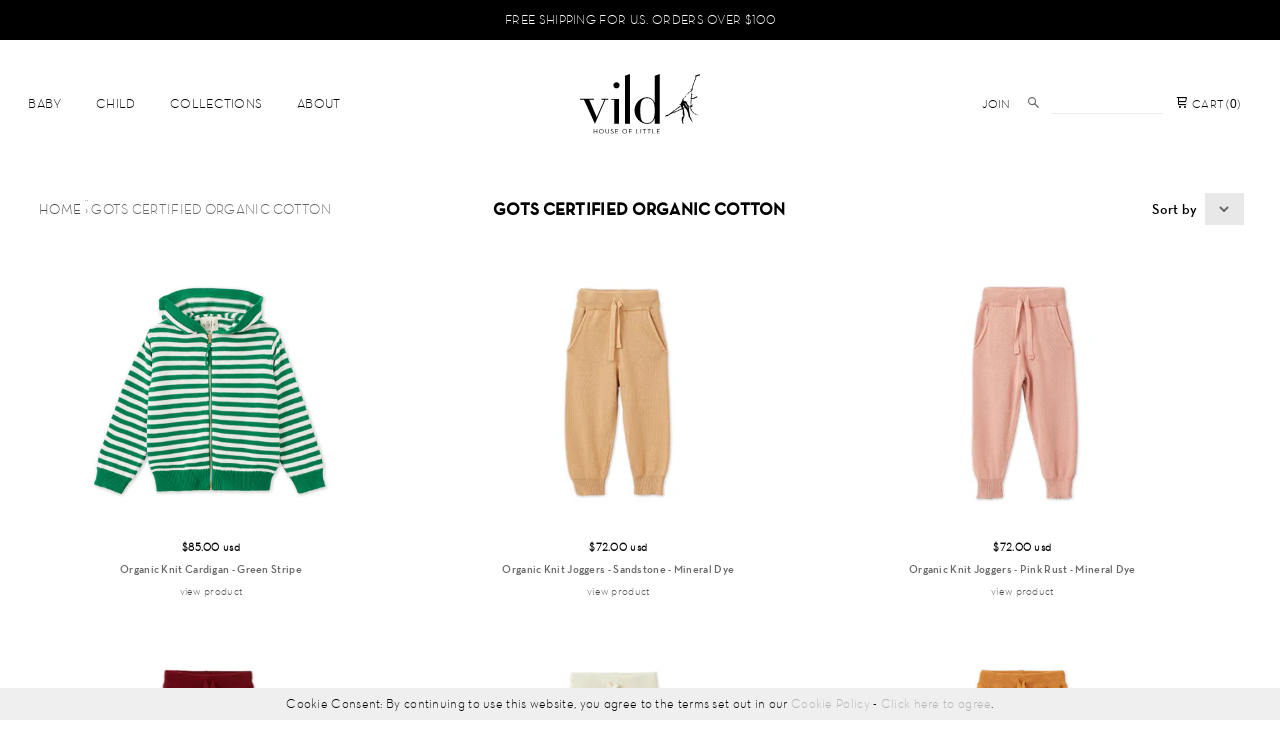

--- FILE ---
content_type: text/html; charset=utf-8
request_url: https://vildhouseoflittle-us.com/collections/gots-certified-organic-cotton
body_size: 44165
content:
<!DOCTYPE html>
<!--[if lt IE 7]>	   <html class="no-js lt-ie9 lt-ie8 lt-ie7"> <![endif]-->
<!--[if IE 7]>		   <html class="no-js lt-ie9 lt-ie8"> <![endif]-->
<!--[if IE 8]>		   <html class="no-js lt-ie9"> <![endif]-->
<!--[if gt IE 8]><!--> <html class="no-js"> <!--<![endif]-->
	
  <head>
    
  <!-- Basic -->
    <meta charset="utf-8">
    <meta http-equiv="X-UA-Compatible" content="IE=edge,chrome=1">

  <!-- Google tag (gtag.js) -->
 <script async src="https://www.googletagmanager.com/gtag/js?id=G-JZK846BLKQ"></script>
 <script>
   window.dataLayer = window.dataLayer || [];
   function gtag(){dataLayer.push(arguments);}
   gtag('js', new Date());

   gtag('config', 'G-JZK846BLKQ');
 </script>
    
    <link rel="shortcut icon" href="//vildhouseoflittle-us.com/cdn/shop/t/10/assets/favicon.png?v=66177819187653622311715746539" type="image/png" />
    
  <!-- Title and description -->
    
    
    <title>
      
      GOTS CERTIFIED ORGANIC COTTON
      
      
      
      
      
      
        | VILD
      
    </title>
    
    

  <!-- HREFLang links -->
    
	<link rel="alternate" hreflang="en-us" href="https://vildhouseoflittle-us.com/collections/gots-certified-organic-cotton/" />
	<link rel="alternate" hreflang="en-gb" href="https://vildhouseoflittle.com/collections/gots-certified-organic-cotton/" />

    
  <!-- Product meta -->
    
  <meta property="og:type" content="website">
  <meta property="og:title" content="GOTS CERTIFIED ORGANIC COTTON">
  


  <meta property="og:url" content="https://vildhouseoflittle-us.com/collections/gots-certified-organic-cotton">
  <meta property="og:site_name" content="Vild House of Little US">

    


    
    
  <!-- Helpers -->
    <link rel="canonical" href="https://vildhouseoflittle-us.com/collections/gots-certified-organic-cotton">
    <meta name="viewport" content="width=device-width,initial-scale=1">
    <meta name="facebook-domain-verification" content="e151wzdrg88jsjne5o8v4yyg0i80i7" />
    <meta name="google-site-verification" content="CCCxa-9l_PWTmuGVmxIUaMV8Dkp_cH1NUGmgxnC6bG0" />
    
  <!-- CSS -->
    <!-- Is this needed? 
	  <link href="//vildhouseoflittle-us.com/cdn/shop/t/10/assets/bootstrap.min.css?v=71998258951280457331715746539" rel="stylesheet" type="text/css" media="all" />
	  <link href="//vildhouseoflittle-us.com/cdn/shop/t/10/assets/bootstrap-theme.min.css?v=154824071092596444671715746539" rel="stylesheet" type="text/css" media="all" />
	-->
    <link href="//vildhouseoflittle-us.com/cdn/shop/t/10/assets/normalize.css?v=15944212136553902281715746539" rel="stylesheet" type="text/css" media="all" />
    <link href="//vildhouseoflittle-us.com/cdn/shop/t/10/assets/slick.css?v=98340474046176884051715746539" rel="stylesheet" type="text/css" media="all" />
    
    <link href="//vildhouseoflittle-us.com/cdn/shop/t/10/assets/vild-styles.scss.css?v=8202361042013684051762097376" rel="stylesheet" type="text/css" media="all" />
    
  <!-- JS -->
    <script src="//ajax.googleapis.com/ajax/libs/jquery/1.11.0/jquery.min.js" type="text/javascript"></script>
    <script src="//vildhouseoflittle-us.com/cdn/shopifycloud/storefront/assets/themes_support/api.jquery-7ab1a3a4.js" type="text/javascript"></script>
    <script>window.performance && window.performance.mark && window.performance.mark('shopify.content_for_header.start');</script><meta name="facebook-domain-verification" content="ct4nhsfh052qlbftbulsxxfk2muntj">
<meta name="google-site-verification" content="lSm2yVUSTVUDB48NaGUB9kN1UpW0_TPmnvmJprkJ48Q">
<meta id="shopify-digital-wallet" name="shopify-digital-wallet" content="/60502442209/digital_wallets/dialog">
<meta name="shopify-checkout-api-token" content="55a1ffb4e00cbb3c6827315a66e7ab40">
<meta id="in-context-paypal-metadata" data-shop-id="60502442209" data-venmo-supported="false" data-environment="production" data-locale="en_US" data-paypal-v4="true" data-currency="USD">
<link rel="alternate" type="application/atom+xml" title="Feed" href="/collections/gots-certified-organic-cotton.atom" />
<link rel="next" href="/collections/gots-certified-organic-cotton?page=2">
<link rel="alternate" type="application/json+oembed" href="https://vildhouseoflittle-us.com/collections/gots-certified-organic-cotton.oembed">
<script async="async" src="/checkouts/internal/preloads.js?locale=en-US"></script>
<link rel="preconnect" href="https://shop.app" crossorigin="anonymous">
<script async="async" src="https://shop.app/checkouts/internal/preloads.js?locale=en-US&shop_id=60502442209" crossorigin="anonymous"></script>
<script id="apple-pay-shop-capabilities" type="application/json">{"shopId":60502442209,"countryCode":"GB","currencyCode":"USD","merchantCapabilities":["supports3DS"],"merchantId":"gid:\/\/shopify\/Shop\/60502442209","merchantName":"Vild House of Little US","requiredBillingContactFields":["postalAddress","email"],"requiredShippingContactFields":["postalAddress","email"],"shippingType":"shipping","supportedNetworks":["visa","maestro","masterCard","amex","discover","elo"],"total":{"type":"pending","label":"Vild House of Little US","amount":"1.00"},"shopifyPaymentsEnabled":true,"supportsSubscriptions":true}</script>
<script id="shopify-features" type="application/json">{"accessToken":"55a1ffb4e00cbb3c6827315a66e7ab40","betas":["rich-media-storefront-analytics"],"domain":"vildhouseoflittle-us.com","predictiveSearch":true,"shopId":60502442209,"locale":"en"}</script>
<script>var Shopify = Shopify || {};
Shopify.shop = "vildhouseoflittle-us.myshopify.com";
Shopify.locale = "en";
Shopify.currency = {"active":"USD","rate":"1.0"};
Shopify.country = "US";
Shopify.theme = {"name":"VILD US Theme v1.02 | SB","id":142263288033,"schema_name":null,"schema_version":null,"theme_store_id":null,"role":"main"};
Shopify.theme.handle = "null";
Shopify.theme.style = {"id":null,"handle":null};
Shopify.cdnHost = "vildhouseoflittle-us.com/cdn";
Shopify.routes = Shopify.routes || {};
Shopify.routes.root = "/";</script>
<script type="module">!function(o){(o.Shopify=o.Shopify||{}).modules=!0}(window);</script>
<script>!function(o){function n(){var o=[];function n(){o.push(Array.prototype.slice.apply(arguments))}return n.q=o,n}var t=o.Shopify=o.Shopify||{};t.loadFeatures=n(),t.autoloadFeatures=n()}(window);</script>
<script>
  window.ShopifyPay = window.ShopifyPay || {};
  window.ShopifyPay.apiHost = "shop.app\/pay";
  window.ShopifyPay.redirectState = null;
</script>
<script id="shop-js-analytics" type="application/json">{"pageType":"collection"}</script>
<script defer="defer" async type="module" src="//vildhouseoflittle-us.com/cdn/shopifycloud/shop-js/modules/v2/client.init-shop-cart-sync_BT-GjEfc.en.esm.js"></script>
<script defer="defer" async type="module" src="//vildhouseoflittle-us.com/cdn/shopifycloud/shop-js/modules/v2/chunk.common_D58fp_Oc.esm.js"></script>
<script defer="defer" async type="module" src="//vildhouseoflittle-us.com/cdn/shopifycloud/shop-js/modules/v2/chunk.modal_xMitdFEc.esm.js"></script>
<script type="module">
  await import("//vildhouseoflittle-us.com/cdn/shopifycloud/shop-js/modules/v2/client.init-shop-cart-sync_BT-GjEfc.en.esm.js");
await import("//vildhouseoflittle-us.com/cdn/shopifycloud/shop-js/modules/v2/chunk.common_D58fp_Oc.esm.js");
await import("//vildhouseoflittle-us.com/cdn/shopifycloud/shop-js/modules/v2/chunk.modal_xMitdFEc.esm.js");

  window.Shopify.SignInWithShop?.initShopCartSync?.({"fedCMEnabled":true,"windoidEnabled":true});

</script>
<script>
  window.Shopify = window.Shopify || {};
  if (!window.Shopify.featureAssets) window.Shopify.featureAssets = {};
  window.Shopify.featureAssets['shop-js'] = {"shop-cart-sync":["modules/v2/client.shop-cart-sync_DZOKe7Ll.en.esm.js","modules/v2/chunk.common_D58fp_Oc.esm.js","modules/v2/chunk.modal_xMitdFEc.esm.js"],"init-fed-cm":["modules/v2/client.init-fed-cm_B6oLuCjv.en.esm.js","modules/v2/chunk.common_D58fp_Oc.esm.js","modules/v2/chunk.modal_xMitdFEc.esm.js"],"shop-cash-offers":["modules/v2/client.shop-cash-offers_D2sdYoxE.en.esm.js","modules/v2/chunk.common_D58fp_Oc.esm.js","modules/v2/chunk.modal_xMitdFEc.esm.js"],"shop-login-button":["modules/v2/client.shop-login-button_QeVjl5Y3.en.esm.js","modules/v2/chunk.common_D58fp_Oc.esm.js","modules/v2/chunk.modal_xMitdFEc.esm.js"],"pay-button":["modules/v2/client.pay-button_DXTOsIq6.en.esm.js","modules/v2/chunk.common_D58fp_Oc.esm.js","modules/v2/chunk.modal_xMitdFEc.esm.js"],"shop-button":["modules/v2/client.shop-button_DQZHx9pm.en.esm.js","modules/v2/chunk.common_D58fp_Oc.esm.js","modules/v2/chunk.modal_xMitdFEc.esm.js"],"avatar":["modules/v2/client.avatar_BTnouDA3.en.esm.js"],"init-windoid":["modules/v2/client.init-windoid_CR1B-cfM.en.esm.js","modules/v2/chunk.common_D58fp_Oc.esm.js","modules/v2/chunk.modal_xMitdFEc.esm.js"],"init-shop-for-new-customer-accounts":["modules/v2/client.init-shop-for-new-customer-accounts_C_vY_xzh.en.esm.js","modules/v2/client.shop-login-button_QeVjl5Y3.en.esm.js","modules/v2/chunk.common_D58fp_Oc.esm.js","modules/v2/chunk.modal_xMitdFEc.esm.js"],"init-shop-email-lookup-coordinator":["modules/v2/client.init-shop-email-lookup-coordinator_BI7n9ZSv.en.esm.js","modules/v2/chunk.common_D58fp_Oc.esm.js","modules/v2/chunk.modal_xMitdFEc.esm.js"],"init-shop-cart-sync":["modules/v2/client.init-shop-cart-sync_BT-GjEfc.en.esm.js","modules/v2/chunk.common_D58fp_Oc.esm.js","modules/v2/chunk.modal_xMitdFEc.esm.js"],"shop-toast-manager":["modules/v2/client.shop-toast-manager_DiYdP3xc.en.esm.js","modules/v2/chunk.common_D58fp_Oc.esm.js","modules/v2/chunk.modal_xMitdFEc.esm.js"],"init-customer-accounts":["modules/v2/client.init-customer-accounts_D9ZNqS-Q.en.esm.js","modules/v2/client.shop-login-button_QeVjl5Y3.en.esm.js","modules/v2/chunk.common_D58fp_Oc.esm.js","modules/v2/chunk.modal_xMitdFEc.esm.js"],"init-customer-accounts-sign-up":["modules/v2/client.init-customer-accounts-sign-up_iGw4briv.en.esm.js","modules/v2/client.shop-login-button_QeVjl5Y3.en.esm.js","modules/v2/chunk.common_D58fp_Oc.esm.js","modules/v2/chunk.modal_xMitdFEc.esm.js"],"shop-follow-button":["modules/v2/client.shop-follow-button_CqMgW2wH.en.esm.js","modules/v2/chunk.common_D58fp_Oc.esm.js","modules/v2/chunk.modal_xMitdFEc.esm.js"],"checkout-modal":["modules/v2/client.checkout-modal_xHeaAweL.en.esm.js","modules/v2/chunk.common_D58fp_Oc.esm.js","modules/v2/chunk.modal_xMitdFEc.esm.js"],"shop-login":["modules/v2/client.shop-login_D91U-Q7h.en.esm.js","modules/v2/chunk.common_D58fp_Oc.esm.js","modules/v2/chunk.modal_xMitdFEc.esm.js"],"lead-capture":["modules/v2/client.lead-capture_BJmE1dJe.en.esm.js","modules/v2/chunk.common_D58fp_Oc.esm.js","modules/v2/chunk.modal_xMitdFEc.esm.js"],"payment-terms":["modules/v2/client.payment-terms_Ci9AEqFq.en.esm.js","modules/v2/chunk.common_D58fp_Oc.esm.js","modules/v2/chunk.modal_xMitdFEc.esm.js"]};
</script>
<script>(function() {
  var isLoaded = false;
  function asyncLoad() {
    if (isLoaded) return;
    isLoaded = true;
    var urls = ["https:\/\/campaignified.app\/assets\/script_tags\/newsletter.js?shop=vildhouseoflittle-us.myshopify.com","https:\/\/cdn.jsdelivr.net\/gh\/apphq\/slidecart-dist@master\/slidecarthq-forward.js?4\u0026shop=vildhouseoflittle-us.myshopify.com","https:\/\/cdn.nfcube.com\/instafeed-e9da3c35f1391c7d492e287e8b0afe64.js?shop=vildhouseoflittle-us.myshopify.com","https:\/\/sprout-app.thegoodapi.com\/app\/assets\/js\/badges\/cart_badge_script?shop=vildhouseoflittle-us.myshopify.com","https:\/\/sprout-app.thegoodapi.com\/app\/badges\/product_script?shop=vildhouseoflittle-us.myshopify.com","https:\/\/sprout-app.thegoodapi.com\/app\/assets\/js\/badges\/tree_count_banner_script?shop=vildhouseoflittle-us.myshopify.com"];
    for (var i = 0; i < urls.length; i++) {
      var s = document.createElement('script');
      s.type = 'text/javascript';
      s.async = true;
      s.src = urls[i];
      var x = document.getElementsByTagName('script')[0];
      x.parentNode.insertBefore(s, x);
    }
  };
  if(window.attachEvent) {
    window.attachEvent('onload', asyncLoad);
  } else {
    window.addEventListener('load', asyncLoad, false);
  }
})();</script>
<script id="__st">var __st={"a":60502442209,"offset":-18000,"reqid":"d5e89947-16f2-44a5-b033-c86d36fd8b21-1769367470","pageurl":"vildhouseoflittle-us.com\/collections\/gots-certified-organic-cotton","u":"fb923fcb6932","p":"collection","rtyp":"collection","rid":397062865121};</script>
<script>window.ShopifyPaypalV4VisibilityTracking = true;</script>
<script id="captcha-bootstrap">!function(){'use strict';const t='contact',e='account',n='new_comment',o=[[t,t],['blogs',n],['comments',n],[t,'customer']],c=[[e,'customer_login'],[e,'guest_login'],[e,'recover_customer_password'],[e,'create_customer']],r=t=>t.map((([t,e])=>`form[action*='/${t}']:not([data-nocaptcha='true']) input[name='form_type'][value='${e}']`)).join(','),a=t=>()=>t?[...document.querySelectorAll(t)].map((t=>t.form)):[];function s(){const t=[...o],e=r(t);return a(e)}const i='password',u='form_key',d=['recaptcha-v3-token','g-recaptcha-response','h-captcha-response',i],f=()=>{try{return window.sessionStorage}catch{return}},m='__shopify_v',_=t=>t.elements[u];function p(t,e,n=!1){try{const o=window.sessionStorage,c=JSON.parse(o.getItem(e)),{data:r}=function(t){const{data:e,action:n}=t;return t[m]||n?{data:e,action:n}:{data:t,action:n}}(c);for(const[e,n]of Object.entries(r))t.elements[e]&&(t.elements[e].value=n);n&&o.removeItem(e)}catch(o){console.error('form repopulation failed',{error:o})}}const l='form_type',E='cptcha';function T(t){t.dataset[E]=!0}const w=window,h=w.document,L='Shopify',v='ce_forms',y='captcha';let A=!1;((t,e)=>{const n=(g='f06e6c50-85a8-45c8-87d0-21a2b65856fe',I='https://cdn.shopify.com/shopifycloud/storefront-forms-hcaptcha/ce_storefront_forms_captcha_hcaptcha.v1.5.2.iife.js',D={infoText:'Protected by hCaptcha',privacyText:'Privacy',termsText:'Terms'},(t,e,n)=>{const o=w[L][v],c=o.bindForm;if(c)return c(t,g,e,D).then(n);var r;o.q.push([[t,g,e,D],n]),r=I,A||(h.body.append(Object.assign(h.createElement('script'),{id:'captcha-provider',async:!0,src:r})),A=!0)});var g,I,D;w[L]=w[L]||{},w[L][v]=w[L][v]||{},w[L][v].q=[],w[L][y]=w[L][y]||{},w[L][y].protect=function(t,e){n(t,void 0,e),T(t)},Object.freeze(w[L][y]),function(t,e,n,w,h,L){const[v,y,A,g]=function(t,e,n){const i=e?o:[],u=t?c:[],d=[...i,...u],f=r(d),m=r(i),_=r(d.filter((([t,e])=>n.includes(e))));return[a(f),a(m),a(_),s()]}(w,h,L),I=t=>{const e=t.target;return e instanceof HTMLFormElement?e:e&&e.form},D=t=>v().includes(t);t.addEventListener('submit',(t=>{const e=I(t);if(!e)return;const n=D(e)&&!e.dataset.hcaptchaBound&&!e.dataset.recaptchaBound,o=_(e),c=g().includes(e)&&(!o||!o.value);(n||c)&&t.preventDefault(),c&&!n&&(function(t){try{if(!f())return;!function(t){const e=f();if(!e)return;const n=_(t);if(!n)return;const o=n.value;o&&e.removeItem(o)}(t);const e=Array.from(Array(32),(()=>Math.random().toString(36)[2])).join('');!function(t,e){_(t)||t.append(Object.assign(document.createElement('input'),{type:'hidden',name:u})),t.elements[u].value=e}(t,e),function(t,e){const n=f();if(!n)return;const o=[...t.querySelectorAll(`input[type='${i}']`)].map((({name:t})=>t)),c=[...d,...o],r={};for(const[a,s]of new FormData(t).entries())c.includes(a)||(r[a]=s);n.setItem(e,JSON.stringify({[m]:1,action:t.action,data:r}))}(t,e)}catch(e){console.error('failed to persist form',e)}}(e),e.submit())}));const S=(t,e)=>{t&&!t.dataset[E]&&(n(t,e.some((e=>e===t))),T(t))};for(const o of['focusin','change'])t.addEventListener(o,(t=>{const e=I(t);D(e)&&S(e,y())}));const B=e.get('form_key'),M=e.get(l),P=B&&M;t.addEventListener('DOMContentLoaded',(()=>{const t=y();if(P)for(const e of t)e.elements[l].value===M&&p(e,B);[...new Set([...A(),...v().filter((t=>'true'===t.dataset.shopifyCaptcha))])].forEach((e=>S(e,t)))}))}(h,new URLSearchParams(w.location.search),n,t,e,['guest_login'])})(!0,!0)}();</script>
<script integrity="sha256-4kQ18oKyAcykRKYeNunJcIwy7WH5gtpwJnB7kiuLZ1E=" data-source-attribution="shopify.loadfeatures" defer="defer" src="//vildhouseoflittle-us.com/cdn/shopifycloud/storefront/assets/storefront/load_feature-a0a9edcb.js" crossorigin="anonymous"></script>
<script crossorigin="anonymous" defer="defer" src="//vildhouseoflittle-us.com/cdn/shopifycloud/storefront/assets/shopify_pay/storefront-65b4c6d7.js?v=20250812"></script>
<script data-source-attribution="shopify.dynamic_checkout.dynamic.init">var Shopify=Shopify||{};Shopify.PaymentButton=Shopify.PaymentButton||{isStorefrontPortableWallets:!0,init:function(){window.Shopify.PaymentButton.init=function(){};var t=document.createElement("script");t.src="https://vildhouseoflittle-us.com/cdn/shopifycloud/portable-wallets/latest/portable-wallets.en.js",t.type="module",document.head.appendChild(t)}};
</script>
<script data-source-attribution="shopify.dynamic_checkout.buyer_consent">
  function portableWalletsHideBuyerConsent(e){var t=document.getElementById("shopify-buyer-consent"),n=document.getElementById("shopify-subscription-policy-button");t&&n&&(t.classList.add("hidden"),t.setAttribute("aria-hidden","true"),n.removeEventListener("click",e))}function portableWalletsShowBuyerConsent(e){var t=document.getElementById("shopify-buyer-consent"),n=document.getElementById("shopify-subscription-policy-button");t&&n&&(t.classList.remove("hidden"),t.removeAttribute("aria-hidden"),n.addEventListener("click",e))}window.Shopify?.PaymentButton&&(window.Shopify.PaymentButton.hideBuyerConsent=portableWalletsHideBuyerConsent,window.Shopify.PaymentButton.showBuyerConsent=portableWalletsShowBuyerConsent);
</script>
<script data-source-attribution="shopify.dynamic_checkout.cart.bootstrap">document.addEventListener("DOMContentLoaded",(function(){function t(){return document.querySelector("shopify-accelerated-checkout-cart, shopify-accelerated-checkout")}if(t())Shopify.PaymentButton.init();else{new MutationObserver((function(e,n){t()&&(Shopify.PaymentButton.init(),n.disconnect())})).observe(document.body,{childList:!0,subtree:!0})}}));
</script>
<link id="shopify-accelerated-checkout-styles" rel="stylesheet" media="screen" href="https://vildhouseoflittle-us.com/cdn/shopifycloud/portable-wallets/latest/accelerated-checkout-backwards-compat.css" crossorigin="anonymous">
<style id="shopify-accelerated-checkout-cart">
        #shopify-buyer-consent {
  margin-top: 1em;
  display: inline-block;
  width: 100%;
}

#shopify-buyer-consent.hidden {
  display: none;
}

#shopify-subscription-policy-button {
  background: none;
  border: none;
  padding: 0;
  text-decoration: underline;
  font-size: inherit;
  cursor: pointer;
}

#shopify-subscription-policy-button::before {
  box-shadow: none;
}

      </style>

<script>window.performance && window.performance.mark && window.performance.mark('shopify.content_for_header.end');</script> <!-- Header hook for plugins -->
    
    
    
    
    
    
    <script src="//vildhouseoflittle-us.com/cdn/shop/t/10/assets/modernizr-2.6.2-respond-1.1.0.min.js?v=26175095620769576431715746539" type="text/javascript"></script>
    
    <!-- Facebook Pixel Code -->
<script>
!function(f,b,e,v,n,t,s)
{if(f.fbq)return;n=f.fbq=function(){n.callMethod?
n.callMethod.apply(n,arguments):n.queue.push(arguments)};
if(!f._fbq)f._fbq=n;n.push=n;n.loaded=!0;n.version='2.0';
n.queue=[];t=b.createElement(e);t.async=!0;
t.src=v;s=b.getElementsByTagName(e)[0];
s.parentNode.insertBefore(t,s)}(window, document,'script',
'https://connect.facebook.net/en_US/fbevents.js');
fbq('init', '290702122495752');
fbq('track', 'PageView');
</script>
<noscript><img height="1" width="1" style="display:none"
src="https://www.facebook.com/tr?id=290702122495752&ev=PageView&noscript=1"
/></noscript>
<!-- End Facebook Pixel Code -->


<meta class='geo-ip' content='[base64]'><script async src='//vildhouseoflittle-us.com/apps/easylocation/easylocation-1.0.3.min.js'></script>

  <!-- Hotjar Tracking Code for my site -->
<script>
    (function(h,o,t,j,a,r){
        h.hj=h.hj||function(){(h.hj.q=h.hj.q||[]).push(arguments)};
        h._hjSettings={hjid:3316709,hjsv:6};
        a=o.getElementsByTagName('head')[0];
        r=o.createElement('script');r.async=1;
        r.src=t+h._hjSettings.hjid+j+h._hjSettings.hjsv;
        a.appendChild(r);
    })(window,document,'https://static.hotjar.com/c/hotjar-','.js?sv=');
</script>  
    
  <!-- GSSTART Show variants. Do not change -->
<script  type="text/javascript"> 
  gsVSCollectionId =  "397062865121" ; gsVSCollectionTags = '';  gsCollectionProdCnt =  74   ;			
  gsCollection = {
                                            'organic-cotton-knit-cardigan' : [ 
                 "//vildhouseoflittle-us.com/cdn/shop/products/21-10-13_Vild_House_of_Little_3590_256x.jpg?v=1742236210",  "//vildhouseoflittle-us.com/cdn/shop/products/21-10-13_Vild_House_of_Little_3591_256x.jpg?v=1742236210", 
                ],
                                              'organic-cotton-knit-joggers' : [ 
                 "//vildhouseoflittle-us.com/cdn/shop/products/21-10-18_Vild_House_of_Little_3818_256x.jpg?v=1741345850",  "//vildhouseoflittle-us.com/cdn/shop/products/21-10-18_Vild_House_of_Little_3821_256x.jpg?v=1741345850", 
                ],
                                              'organic-cotton-wide-leg-trousers' : [ 
                 "//vildhouseoflittle-us.com/cdn/shop/products/21-10-18_Vild_House_of_Little_3823_256x.jpg?v=1638516475",  "//vildhouseoflittle-us.com/cdn/shop/products/21-10-18_Vild_House_of_Little_3824_256x.jpg?v=1638516475", 
                ],
                                              'organic-cotton-knit-shorts' : [ 
                 "//vildhouseoflittle-us.com/cdn/shop/products/21-10-19_Vild_House_of_Little_4030_256x.jpg?v=1638516465",  "//vildhouseoflittle-us.com/cdn/shop/products/21-10-19_Vild_House_of_Little_4036_256x.jpg?v=1638516465", 
                ],
                                              'ecru-organic-cotton-knit-hat' : [ 
                 "//vildhouseoflittle-us.com/cdn/shop/products/Ecru_Knit_Hat_01_webresized_256x.jpg?v=1760698022",  "//vildhouseoflittle-us.com/cdn/shop/products/BLUEKNITHAT_01_256x.jpg?v=1760698022", 
                ],
                                              'natural-blue-stone-palmetto-dye-organic-cotton-hat' : [ 
                 "//vildhouseoflittle-us.com/cdn/shop/products/HAT-ORGANIC-COTTON-NATURAL-BLUE-_PALMETTO-PLANT-D_01_web_256x.jpg?v=1638516674",  "//vildhouseoflittle-us.com/cdn/shop/products/HAT-ORGANIC-COTTON-NATURAL-PINK-_BEETROOT-PLANT-DHAT-ORGANIC-COTTON-NATURAL-PINK-_BEETROOT-PLANT-D_01_web_256x.jpg?v=1638516674", 
                ],
                                              'vild-lab-no-12-earth-rocks-organic-cotton-woven-shirt' : [ 
                 "//vildhouseoflittle-us.com/cdn/shop/products/21-10-18_Vild_House_of_Little_3922_256x.jpg?v=1638516415",  "//vildhouseoflittle-us.com/cdn/shop/products/21-10-18_Vild_House_of_Little_3923_256x.jpg?v=1638516415", 
                ],
                                              'ls-organic-cotton-woven-collared-shirt' : [ 
                 "//vildhouseoflittle-us.com/cdn/shop/products/21-10-18_Vild_House_of_Little_3941_256x.jpg?v=1742906505",  "//vildhouseoflittle-us.com/cdn/shop/products/18-22-11-24_Vild_House_of_Littlec_14276_LoRes_256x.jpg?v=1742906505", 
                ],
                                              'organic-cotton-woven-bermuda-shorts' : [ 
                 "//vildhouseoflittle-us.com/cdn/shop/products/21-10-18_Vild_House_of_Little_3882_256x.jpg?v=1748602143",  "//vildhouseoflittle-us.com/cdn/shop/products/21-10-18_Vild_House_of_Little_3870_256x.jpg?v=1748602143", 
                ],
                                              'ls-organic-cotton-woven-peter-pan-collared-shirt' : [ 
                 "//vildhouseoflittle-us.com/cdn/shop/products/21-10-18_Vild_House_of_Little_3948_256x.jpg?v=1748600366",  "//vildhouseoflittle-us.com/cdn/shop/products/21-10-19_Vild_House_of_Little_3970_256x.jpg?v=1748600366", 
                ],
                                              'ss-organic-cotton-woven-peter-pan-collared-shirt' : [ 
                 "//vildhouseoflittle-us.com/cdn/shop/products/21-10-18_Vild_House_of_Little_3957_256x.jpg?v=1744967359",  "//vildhouseoflittle-us.com/cdn/shop/products/21-10-19_Vild_House_of_Little_3960_256x.jpg?v=1744967359", 
                ],
                                              'ss-organic-cotton-woven-shirt' : [ 
                 "//vildhouseoflittle-us.com/cdn/shop/products/21-10-18_Vild_House_of_Little_3932_256x.jpg?v=1645743045",  "//vildhouseoflittle-us.com/cdn/shop/files/dclassic_2024-03-30_140336.799_1_256x.jpg?v=1742906476", 
                ],
                                              'italian-fleece-organic-cotton-pullover-natural-clay-pink-beetroot-dye' : [ 
                 "//vildhouseoflittle-us.com/cdn/shop/products/PULLOVERORGANICITALIANFLEENATURALBLUE_PALMETTOPLANTD_01_RS_256x.jpg?v=1748602297",  "//vildhouseoflittle-us.com/cdn/shop/products/PULLOVERORGANICITALIANFLEENATURALPINK_BEETROOTPLANTD_01_256x.jpg?v=1748602297", 
                ],
                                              'natural-clay-pink-beetroot-dye-organic-cotton-dress' : [ 
                 "//vildhouseoflittle-us.com/cdn/shop/products/LS-DRESS-ORGANIC-COTTON-NATURAL-PINK-_BEETROOT-PLANT-D_01_256x.jpg?v=1638516681",  "//vildhouseoflittle-us.com/cdn/shop/products/LSDRESSORGANICCOTTONNATURALBLUE_PALMETTOPLANTD_01_20ba5350-076d-42e9-ad7f-4cc6158baa67_256x.jpg?v=1638516681", 
                ],
                                              'natural-clay-pink-beetroot-dye-organic-cotton-leggings' : [ 
                 "//vildhouseoflittle-us.com/cdn/shop/products/AW18_Leggings_Navy_01_45fc4107-6e44-4b74-ab1b-a74c8d519275_256x.jpg?v=1742297244",  "//vildhouseoflittle-us.com/cdn/shop/products/LEGGINGS-ORGANIC-COTTON-NATURAL-PINK-_BEETROOT-PLANT-D_01_256x.jpg?v=1742297244", 
                ],
                                              'italian-fleece-organic-cotton-trousers-natural-clay-pink-beetroot-dye' : [ 
                 "//vildhouseoflittle-us.com/cdn/shop/products/TROUSERSORGANICITALIANFLEENATURALECRU_01_d932866b-b0d4-4e2d-89b4-4f44eaf0f586_256x.jpg?v=1760698753",  "//vildhouseoflittle-us.com/cdn/shop/products/TROUSERSORGANICITALIANFLEENATURALPINK_BEETROOTPLANTD_01_256x.jpg?v=1760698753", 
                ],
                                              'italian-fleece-organic-cotton-hoodie-ecru-undyed' : [ 
                 "//vildhouseoflittle-us.com/cdn/shop/products/HOODIEORGANICITALIANFLEENATURALBLUE_PALMETTOPLANTD_01_256x.jpg?v=1758626662",  "//vildhouseoflittle-us.com/cdn/shop/products/HOODIE_ORG_ITALIAN_FLEECE_NATURAL_ECRU_01_256x.jpg?v=1758626662", 
                ],
                                              'natural-clay-pink-beetroot-dye-organic-cotton-bodysuit-2' : [ 
                 "//vildhouseoflittle-us.com/cdn/shop/products/LS-BODYSUIT-ORGANIC-COTTON-NATURAL-PINK-_BEETROOT-PLANT-D_01_256x.jpg?v=1638516728",  "//vildhouseoflittle-us.com/cdn/shop/products/LSBODYSUITORGANICCOTTONNATURALECRU_01_AM_webresized_256x.jpg?v=1638516728", 
                ],
                                              'natural-clay-pink-beetroot-dye-organic-cotton-bodysuit-1' : [ 
                 "//vildhouseoflittle-us.com/cdn/shop/products/SSBODYSUITORGANICCOTTONNATURALBLUE_PALMETTOPLANTD_01_256x.jpg?v=1638516658",  "//vildhouseoflittle-us.com/cdn/shop/products/SSBODYSUITORGANICCOTTONNATURALPINK_BEETROOTPLANTD_01_256x.jpg?v=1638516658", 
                ],
                                              'natural-clay-pink-beetroot-dye-organic-cotton-leggings-with-feet' : [ 
                 "//vildhouseoflittle-us.com/cdn/shop/products/LEGGINGSWITHFEETORGANICCOTTONNATURALBLUE_PALMETTOPLANTD_01_6e8a6a4d-465b-4b93-a89c-c4f87d0b74f8_256x.jpg?v=1758626727",  "//vildhouseoflittle-us.com/cdn/shop/products/LEGGINGSWITHFEETORGANICCOTTONNATURALECRU_01._AM_09ecd050-14d2-4a0f-be35-7ba1c6cd6d87_256x.jpg?v=1758626727", 
                ],
                                              'natural-stone-blue-beetroot-dye-organic-cotton-kimono-bodysuit' : [ 
                 "//vildhouseoflittle-us.com/cdn/shop/products/LSKIMONOBODYSUITORGANICCOTTONNATURALBLUE_PALMETTOPLANTD_01_256x.jpg?v=1758626753",  "//vildhouseoflittle-us.com/cdn/shop/products/LSKIMONOBODYSUITORGANICCOTTONNATURALECRU_01_AM_6e7ab754-0ef5-4757-8404-297529ee6fa2_256x.jpg?v=1758626753", 
                ],
                                              'natural-clay-pink-beetroot-dye-organic-cotton-kimono-bodysuit' : [ 
                 "//vildhouseoflittle-us.com/cdn/shop/products/SSKIMONOBODYSUITORGANICCOTTONNATURALECRU_01_256x.jpg?v=1742297281",  "//vildhouseoflittle-us.com/cdn/shop/products/SS-KIMONO-BODYSUIT-ORGANIC-COTTON-NATURAL-PINK-_BEETROOT-PLANT-D_01_256x.jpg?v=1742297281", 
                ],
                                              'happy-green' : [ 
                 "//vildhouseoflittle-us.com/cdn/shop/products/LSCOLLAREDBODYSUIT_01_2_814c5669-f5f0-468f-9c4f-3a93a99b3ff6_256x.jpg?v=1736247763",  "//vildhouseoflittle-us.com/cdn/shop/products/LSCollaredBodysuit_Camel_01_a0a981d8-d042-4dd4-96cc-9a8e22938777_256x.jpg?v=1736247763", 
                ],
                                              'camel' : [ 
                 "//vildhouseoflittle-us.com/cdn/shop/products/SSCOLLAREDBODYSUIT_01_r_256x.jpg?v=1738066056",  "//vildhouseoflittle-us.com/cdn/shop/products/AW18_SS_Collared_Bodysuit_01_256x.jpg?v=1738066056", 
                ],
                                              'camel-5' : [ 
                 "//vildhouseoflittle-us.com/cdn/shop/products/SS18_Bloomers_01webresize_4555d56b-e67b-42e2-8a45-44cd400c5b75_256x.jpg?v=1738066119",  "//vildhouseoflittle-us.com/cdn/shop/products/Bloomers_Camel_01_copy_web_resized_256x.jpg?v=1738066119", 
                ],
                                              'camel-3' : [ 
                 "//vildhouseoflittle-us.com/cdn/shop/products/SS18_SSCollaredT-Shirt_01_256x.jpg?v=1638517140",  "//vildhouseoflittle-us.com/cdn/shop/products/AW18_SS_Collared_T-Shirt_01_256x.jpg?v=1638517140", 
                ],
                                              'navy-blue-3' : [ 
                 "//vildhouseoflittle-us.com/cdn/shop/products/SS18_LSCollaredT-Shirt_02_256x.jpg?v=1638517176",  "//vildhouseoflittle-us.com/cdn/shop/files/Vild_Model_629_256x.jpg?v=1734707545", 
                ],
                                                                   'natural-meyna-laxiflora-plant-dye-organic-cotton-woven-collared-shirt' : [ 
                 "//vildhouseoflittle-us.com/cdn/shop/products/1_Coral_CollarLongSleeveTop_01_f3099193-d6f5-47ed-b0cf-0239de812346_256x.jpg?v=1638516849",  "//vildhouseoflittle-us.com/cdn/shop/files/J0915-Vild-_Emilie-Sandy-Photography-2018-8154_256x.jpg?v=1695770236", 
                ],
                                                                   'vild-lab-no-8-rare-living-lobsters-2' : [ 
                 "//vildhouseoflittle-us.com/cdn/shop/products/7_WhiteLobster_CollarShortSleeveTShirt_01_256x.jpg?v=1638517073",  "//vildhouseoflittle-us.com/cdn/shop/products/Vild-_Sandy-Worsley-6.lr_48892b53-09d5-4eaf-86f9-1b31b277452a_256x.jpg?v=1638517073", 
                ],
                                              'vild-lab-no-8-rare-living-lobsters-4' : [ 
                 "//vildhouseoflittle-us.com/cdn/shop/products/10_WhiteLobster_Hat_01_copy2_256x.jpg?v=1638517064",  "//vildhouseoflittle-us.com/cdn/shop/products/J0915-Vild-_Emilie-Sandy-Photography-2018-8175.lr_256x.jpg?v=1638517064", 
                ],
                                              'organic-cotton-shorts' : [ 
                 "//vildhouseoflittle-us.com/cdn/shop/products/22-05-09_Vild_House_of_Little_00870_LoRes_256x.jpg?v=1653563869",  "//vildhouseoflittle-us.com/cdn/shop/products/22-05-09_Vild_House_of_Little_00874_LoRes_256x.jpg?v=1653563869", 
                ],
                                                                   'copy-of-organic-knit-joggers' : [ 
                 "//vildhouseoflittle-us.com/cdn/shop/products/21-10-18_Vild_House_of_Little_3794_9d3efe08-a091-4529-bd3e-40f4b8769cdb_256x.jpg?v=1734709732",  "//vildhouseoflittle-us.com/cdn/shop/files/IMG_5403_256x.jpg?v=1734709732", 
                ],
                                              'copy-of-organic-cotton-jumpsuit' : [ 
                 "//vildhouseoflittle-us.com/cdn/shop/products/JUMPSUITORGANICCOTTONFLEECE_GREYBLUE_01_8fadb94c-c91b-4077-9746-f61149f50561_256x.jpg?v=1758626702",  "//vildhouseoflittle-us.com/cdn/shop/files/26A4068_256x.jpg?v=1758626702", 
                ],
                                              'copy-of-ss-organic-cotton-collared-bodysuit' : [ 
                 "//vildhouseoflittle-us.com/cdn/shop/products/SSCOLLAREDBODYSUIT_STONEBLUE_01_c571a2e4-26b2-44d3-8b5f-6528f89002b1_256x.jpg?v=1736248039",  "//vildhouseoflittle-us.com/cdn/shop/products/SSCOLLARBODYSUIT_ECRU_01_AM_55d9be1e-36ee-4826-8546-44999a3254ca_256x.jpg?v=1736248039", 
                ],
                                                                   'copy-of-organic-knit-shorts' : [ 
                 "//vildhouseoflittle-us.com/cdn/shop/products/SHORTSORGANICCOTTONKNITGREEN_01_zedonk_6bd0a3c6-4ac9-45c4-bddb-dee0eaba67c4_256x.jpg?v=1748603303",  "//vildhouseoflittle-us.com/cdn/shop/products/21-10-19_Vild_House_of_Little_4034_5518827e-42b4-4f15-80b8-cfc08b478229_256x.jpg?v=1748603303", 
                ],
                                              'copy-of-organic-cotton-woven-collared-shirt' : [ 
                 "//vildhouseoflittle-us.com/cdn/shop/products/SS18_WovenSSCollaredShirt_01_ca9732bb-2687-4479-a091-a25d23d2cd61_256x.jpg?v=1646396755",  "//vildhouseoflittle-us.com/cdn/shop/products/CollaredShirt_01_7b046d2c-9041-4691-be8f-ab81996a33d4_256x.jpg?v=1646396756", 
                ],
                                              'vild-lab-no-12-earth-rocks-ls-embroidered-organic-cotton-t-shirt' : [ 
                 "//vildhouseoflittle-us.com/cdn/shop/products/21-10-13_Vild_House_of_Little_3678_256x.jpg?v=1646849632",  "//vildhouseoflittle-us.com/cdn/shop/products/21-10-13_Vild_House_of_Little_3679_256x.jpg?v=1646849633", 
                ],
                                              'organic-denim-dress' : [ 
                 "//vildhouseoflittle-us.com/cdn/shop/products/22-07-05_Vild_House_of_Little_04373_LoRes_256x.jpg?v=1734709838",  "//vildhouseoflittle-us.com/cdn/shop/files/AW23.9_256x.jpg?v=1734709838", 
                ],
                                              'striped-organic-cotton-zip-up-hoodie' : [ 
                 "//vildhouseoflittle-us.com/cdn/shop/products/22-07-04_Vild_House_of_Little_04314_LoRes_256x.jpg?v=1748602199",  "//vildhouseoflittle-us.com/cdn/shop/products/22-07-04_Vild_House_of_Little_04306_LoRes_256x.jpg?v=1748602199", 
                ],
                                              'organic-cotton-corduroy-dress-1' : [ 
                 "//vildhouseoflittle-us.com/cdn/shop/products/18-22-11-24_Vild_House_of_Little_14237_LoRes_256x.jpg?v=1669663550",  "//vildhouseoflittle-us.com/cdn/shop/files/IMG_1990_2_256x.jpg?v=1734707418", 
                ],
                                              'organic-knit-hat' : [ 
                 "//vildhouseoflittle-us.com/cdn/shop/products/22-07-04_Vild_House_of_Little_04337_LoRes_256x.jpg?v=1734707986",  "//vildhouseoflittle-us.com/cdn/shop/products/22-07-04_Vild_House_of_Little_04338_LoRes_256x.jpg?v=1734707986", 
                ],
                                              'organic-cotton-nordic-knit-shorts' : [ 
                 "//vildhouseoflittle-us.com/cdn/shop/products/22-07-04_Vild_House_of_Little_04349_LoRes_256x.jpg?v=1734707933",  "//vildhouseoflittle-us.com/cdn/shop/files/AW22_VILD_FAMILY_LAYERS_14_1_256x.jpg?v=1734707933", 
                ],
                                              'organic-cotton-corduroy-trousers-1' : [ 
                 "//vildhouseoflittle-us.com/cdn/shop/products/18-22-11-24_Vild_House_of_Littlec_14269_LoRes_256x.jpg?v=1734709546",  "//vildhouseoflittle-us.com/cdn/shop/files/IMG_4907_2_256x.jpg?v=1734709562", 
                ],
                                              'organic-cotton-nordic-knit-trousers' : [ 
                 "//vildhouseoflittle-us.com/cdn/shop/products/22-07-04_Vild_House_of_Little_04297_LoRes_256x.jpg?v=1734707892",  "//vildhouseoflittle-us.com/cdn/shop/products/22-07-04_Vild_House_of_Little_04298_LoRes_256x.jpg?v=1734707892", 
                ],
                                              'organic-knit-joggers' : [ 
                 "//vildhouseoflittle-us.com/cdn/shop/files/23-01-16_Vild_House_of_Little_15331_LoRes_256x.jpg?v=1683185994",  "//vildhouseoflittle-us.com/cdn/shop/files/23-01-16_Vild_House_of_Little_15334_LoRes_256x.jpg?v=1683185998", 
                ],
                                              'organic-knit-cardigan' : [ 
                 "//vildhouseoflittle-us.com/cdn/shop/files/23-01-16_Vild_House_of_Little_15344_LoRes_256x.jpg?v=1734708245",  "//vildhouseoflittle-us.com/cdn/shop/files/23-01-16_Vild_House_of_Little_15349_LoRes_256x.jpg?v=1734708245", 
                ],
                                              'organic-knit-cardigan-1' : [ 
                 "//vildhouseoflittle-us.com/cdn/shop/files/23-01-16_Vild_House_of_Little_15353_LoRes_256x.jpg?v=1734708228",  "//vildhouseoflittle-us.com/cdn/shop/files/23-01-16_Vild_House_of_Little_15350_LoRes_256x.jpg?v=1734708228", 
                ],
                                                     };
</script>  

<script type="text/javascript" src="https://gravity-apps.com/variantmanager/js/shopify/image_swap6011.js?v=2d2c6ca59779697116bb62f9ce60dd94"></script>
<!-- Show variants code end. Do not change GSEND --><!-- BEGIN app block: shopify://apps/geo-pro-geolocation/blocks/geopro/16fc5313-7aee-4e90-ac95-f50fc7c8b657 --><!-- This snippet is used to load Geo:Pro data on the storefront -->
<meta class='geo-ip' content='[base64]'>
<!-- This snippet initializes the plugin -->
<script async>
  try {
    const loadGeoPro=()=>{let e=e=>{if(!e||e.isCrawler||"success"!==e.message){window.geopro_cancel="1";return}let o=e.isAdmin?"el-geoip-location-admin":"el-geoip-location",s=Date.now()+864e5;localStorage.setItem(o,JSON.stringify({value:e.data,expires:s})),e.isAdmin&&localStorage.setItem("el-geoip-admin",JSON.stringify({value:"1",expires:s}))},o=new XMLHttpRequest;o.open("GET","https://geo.geoproapp.com?x-api-key=91e359ab7-2b63-539e-1de2-c4bf731367a7",!0),o.responseType="json",o.onload=()=>e(200===o.status?o.response:null),o.send()},load=!["el-geoip-location-admin","el-geoip-location"].some(e=>{try{let o=JSON.parse(localStorage.getItem(e));return o&&o.expires>Date.now()}catch(s){return!1}});load&&loadGeoPro();
  } catch(e) {
    console.warn('Geo:Pro error', e);
    window.geopro_cancel = '1';
  }
</script>
<script src="https://cdn.shopify.com/extensions/019b746b-26da-7a64-a671-397924f34f11/easylocation-195/assets/easylocation-storefront.min.js" type="text/javascript" async></script>


<!-- END app block --><!-- BEGIN app block: shopify://apps/klaviyo-email-marketing-sms/blocks/klaviyo-onsite-embed/2632fe16-c075-4321-a88b-50b567f42507 -->












  <script async src="https://static.klaviyo.com/onsite/js/TYZdn4/klaviyo.js?company_id=TYZdn4"></script>
  <script>!function(){if(!window.klaviyo){window._klOnsite=window._klOnsite||[];try{window.klaviyo=new Proxy({},{get:function(n,i){return"push"===i?function(){var n;(n=window._klOnsite).push.apply(n,arguments)}:function(){for(var n=arguments.length,o=new Array(n),w=0;w<n;w++)o[w]=arguments[w];var t="function"==typeof o[o.length-1]?o.pop():void 0,e=new Promise((function(n){window._klOnsite.push([i].concat(o,[function(i){t&&t(i),n(i)}]))}));return e}}})}catch(n){window.klaviyo=window.klaviyo||[],window.klaviyo.push=function(){var n;(n=window._klOnsite).push.apply(n,arguments)}}}}();</script>

  




  <script>
    window.klaviyoReviewsProductDesignMode = false
  </script>







<!-- END app block --><script src="https://cdn.shopify.com/extensions/019be6be-b874-73f5-b699-b0c002c48d32/bundles-46/assets/simple-bundles-v2.min.js" type="text/javascript" defer="defer"></script>
<link href="https://monorail-edge.shopifysvc.com" rel="dns-prefetch">
<script>(function(){if ("sendBeacon" in navigator && "performance" in window) {try {var session_token_from_headers = performance.getEntriesByType('navigation')[0].serverTiming.find(x => x.name == '_s').description;} catch {var session_token_from_headers = undefined;}var session_cookie_matches = document.cookie.match(/_shopify_s=([^;]*)/);var session_token_from_cookie = session_cookie_matches && session_cookie_matches.length === 2 ? session_cookie_matches[1] : "";var session_token = session_token_from_headers || session_token_from_cookie || "";function handle_abandonment_event(e) {var entries = performance.getEntries().filter(function(entry) {return /monorail-edge.shopifysvc.com/.test(entry.name);});if (!window.abandonment_tracked && entries.length === 0) {window.abandonment_tracked = true;var currentMs = Date.now();var navigation_start = performance.timing.navigationStart;var payload = {shop_id: 60502442209,url: window.location.href,navigation_start,duration: currentMs - navigation_start,session_token,page_type: "collection"};window.navigator.sendBeacon("https://monorail-edge.shopifysvc.com/v1/produce", JSON.stringify({schema_id: "online_store_buyer_site_abandonment/1.1",payload: payload,metadata: {event_created_at_ms: currentMs,event_sent_at_ms: currentMs}}));}}window.addEventListener('pagehide', handle_abandonment_event);}}());</script>
<script id="web-pixels-manager-setup">(function e(e,d,r,n,o){if(void 0===o&&(o={}),!Boolean(null===(a=null===(i=window.Shopify)||void 0===i?void 0:i.analytics)||void 0===a?void 0:a.replayQueue)){var i,a;window.Shopify=window.Shopify||{};var t=window.Shopify;t.analytics=t.analytics||{};var s=t.analytics;s.replayQueue=[],s.publish=function(e,d,r){return s.replayQueue.push([e,d,r]),!0};try{self.performance.mark("wpm:start")}catch(e){}var l=function(){var e={modern:/Edge?\/(1{2}[4-9]|1[2-9]\d|[2-9]\d{2}|\d{4,})\.\d+(\.\d+|)|Firefox\/(1{2}[4-9]|1[2-9]\d|[2-9]\d{2}|\d{4,})\.\d+(\.\d+|)|Chrom(ium|e)\/(9{2}|\d{3,})\.\d+(\.\d+|)|(Maci|X1{2}).+ Version\/(15\.\d+|(1[6-9]|[2-9]\d|\d{3,})\.\d+)([,.]\d+|)( \(\w+\)|)( Mobile\/\w+|) Safari\/|Chrome.+OPR\/(9{2}|\d{3,})\.\d+\.\d+|(CPU[ +]OS|iPhone[ +]OS|CPU[ +]iPhone|CPU IPhone OS|CPU iPad OS)[ +]+(15[._]\d+|(1[6-9]|[2-9]\d|\d{3,})[._]\d+)([._]\d+|)|Android:?[ /-](13[3-9]|1[4-9]\d|[2-9]\d{2}|\d{4,})(\.\d+|)(\.\d+|)|Android.+Firefox\/(13[5-9]|1[4-9]\d|[2-9]\d{2}|\d{4,})\.\d+(\.\d+|)|Android.+Chrom(ium|e)\/(13[3-9]|1[4-9]\d|[2-9]\d{2}|\d{4,})\.\d+(\.\d+|)|SamsungBrowser\/([2-9]\d|\d{3,})\.\d+/,legacy:/Edge?\/(1[6-9]|[2-9]\d|\d{3,})\.\d+(\.\d+|)|Firefox\/(5[4-9]|[6-9]\d|\d{3,})\.\d+(\.\d+|)|Chrom(ium|e)\/(5[1-9]|[6-9]\d|\d{3,})\.\d+(\.\d+|)([\d.]+$|.*Safari\/(?![\d.]+ Edge\/[\d.]+$))|(Maci|X1{2}).+ Version\/(10\.\d+|(1[1-9]|[2-9]\d|\d{3,})\.\d+)([,.]\d+|)( \(\w+\)|)( Mobile\/\w+|) Safari\/|Chrome.+OPR\/(3[89]|[4-9]\d|\d{3,})\.\d+\.\d+|(CPU[ +]OS|iPhone[ +]OS|CPU[ +]iPhone|CPU IPhone OS|CPU iPad OS)[ +]+(10[._]\d+|(1[1-9]|[2-9]\d|\d{3,})[._]\d+)([._]\d+|)|Android:?[ /-](13[3-9]|1[4-9]\d|[2-9]\d{2}|\d{4,})(\.\d+|)(\.\d+|)|Mobile Safari.+OPR\/([89]\d|\d{3,})\.\d+\.\d+|Android.+Firefox\/(13[5-9]|1[4-9]\d|[2-9]\d{2}|\d{4,})\.\d+(\.\d+|)|Android.+Chrom(ium|e)\/(13[3-9]|1[4-9]\d|[2-9]\d{2}|\d{4,})\.\d+(\.\d+|)|Android.+(UC? ?Browser|UCWEB|U3)[ /]?(15\.([5-9]|\d{2,})|(1[6-9]|[2-9]\d|\d{3,})\.\d+)\.\d+|SamsungBrowser\/(5\.\d+|([6-9]|\d{2,})\.\d+)|Android.+MQ{2}Browser\/(14(\.(9|\d{2,})|)|(1[5-9]|[2-9]\d|\d{3,})(\.\d+|))(\.\d+|)|K[Aa][Ii]OS\/(3\.\d+|([4-9]|\d{2,})\.\d+)(\.\d+|)/},d=e.modern,r=e.legacy,n=navigator.userAgent;return n.match(d)?"modern":n.match(r)?"legacy":"unknown"}(),u="modern"===l?"modern":"legacy",c=(null!=n?n:{modern:"",legacy:""})[u],f=function(e){return[e.baseUrl,"/wpm","/b",e.hashVersion,"modern"===e.buildTarget?"m":"l",".js"].join("")}({baseUrl:d,hashVersion:r,buildTarget:u}),m=function(e){var d=e.version,r=e.bundleTarget,n=e.surface,o=e.pageUrl,i=e.monorailEndpoint;return{emit:function(e){var a=e.status,t=e.errorMsg,s=(new Date).getTime(),l=JSON.stringify({metadata:{event_sent_at_ms:s},events:[{schema_id:"web_pixels_manager_load/3.1",payload:{version:d,bundle_target:r,page_url:o,status:a,surface:n,error_msg:t},metadata:{event_created_at_ms:s}}]});if(!i)return console&&console.warn&&console.warn("[Web Pixels Manager] No Monorail endpoint provided, skipping logging."),!1;try{return self.navigator.sendBeacon.bind(self.navigator)(i,l)}catch(e){}var u=new XMLHttpRequest;try{return u.open("POST",i,!0),u.setRequestHeader("Content-Type","text/plain"),u.send(l),!0}catch(e){return console&&console.warn&&console.warn("[Web Pixels Manager] Got an unhandled error while logging to Monorail."),!1}}}}({version:r,bundleTarget:l,surface:e.surface,pageUrl:self.location.href,monorailEndpoint:e.monorailEndpoint});try{o.browserTarget=l,function(e){var d=e.src,r=e.async,n=void 0===r||r,o=e.onload,i=e.onerror,a=e.sri,t=e.scriptDataAttributes,s=void 0===t?{}:t,l=document.createElement("script"),u=document.querySelector("head"),c=document.querySelector("body");if(l.async=n,l.src=d,a&&(l.integrity=a,l.crossOrigin="anonymous"),s)for(var f in s)if(Object.prototype.hasOwnProperty.call(s,f))try{l.dataset[f]=s[f]}catch(e){}if(o&&l.addEventListener("load",o),i&&l.addEventListener("error",i),u)u.appendChild(l);else{if(!c)throw new Error("Did not find a head or body element to append the script");c.appendChild(l)}}({src:f,async:!0,onload:function(){if(!function(){var e,d;return Boolean(null===(d=null===(e=window.Shopify)||void 0===e?void 0:e.analytics)||void 0===d?void 0:d.initialized)}()){var d=window.webPixelsManager.init(e)||void 0;if(d){var r=window.Shopify.analytics;r.replayQueue.forEach((function(e){var r=e[0],n=e[1],o=e[2];d.publishCustomEvent(r,n,o)})),r.replayQueue=[],r.publish=d.publishCustomEvent,r.visitor=d.visitor,r.initialized=!0}}},onerror:function(){return m.emit({status:"failed",errorMsg:"".concat(f," has failed to load")})},sri:function(e){var d=/^sha384-[A-Za-z0-9+/=]+$/;return"string"==typeof e&&d.test(e)}(c)?c:"",scriptDataAttributes:o}),m.emit({status:"loading"})}catch(e){m.emit({status:"failed",errorMsg:(null==e?void 0:e.message)||"Unknown error"})}}})({shopId: 60502442209,storefrontBaseUrl: "https://vildhouseoflittle-us.com",extensionsBaseUrl: "https://extensions.shopifycdn.com/cdn/shopifycloud/web-pixels-manager",monorailEndpoint: "https://monorail-edge.shopifysvc.com/unstable/produce_batch",surface: "storefront-renderer",enabledBetaFlags: ["2dca8a86"],webPixelsConfigList: [{"id":"551911649","configuration":"{\"config\":\"{\\\"pixel_id\\\":\\\"GT-5NPSQ8T\\\",\\\"target_country\\\":\\\"US\\\",\\\"gtag_events\\\":[{\\\"type\\\":\\\"purchase\\\",\\\"action_label\\\":\\\"MC-J6FQP69X8Z\\\"},{\\\"type\\\":\\\"page_view\\\",\\\"action_label\\\":\\\"MC-J6FQP69X8Z\\\"},{\\\"type\\\":\\\"view_item\\\",\\\"action_label\\\":\\\"MC-J6FQP69X8Z\\\"}],\\\"enable_monitoring_mode\\\":false}\"}","eventPayloadVersion":"v1","runtimeContext":"OPEN","scriptVersion":"b2a88bafab3e21179ed38636efcd8a93","type":"APP","apiClientId":1780363,"privacyPurposes":[],"dataSharingAdjustments":{"protectedCustomerApprovalScopes":["read_customer_address","read_customer_email","read_customer_name","read_customer_personal_data","read_customer_phone"]}},{"id":"175964385","configuration":"{\"pixel_id\":\"1107185723437336\",\"pixel_type\":\"facebook_pixel\",\"metaapp_system_user_token\":\"-\"}","eventPayloadVersion":"v1","runtimeContext":"OPEN","scriptVersion":"ca16bc87fe92b6042fbaa3acc2fbdaa6","type":"APP","apiClientId":2329312,"privacyPurposes":["ANALYTICS","MARKETING","SALE_OF_DATA"],"dataSharingAdjustments":{"protectedCustomerApprovalScopes":["read_customer_address","read_customer_email","read_customer_name","read_customer_personal_data","read_customer_phone"]}},{"id":"109412577","configuration":"{\"tagID\":\"2612752903689\"}","eventPayloadVersion":"v1","runtimeContext":"STRICT","scriptVersion":"18031546ee651571ed29edbe71a3550b","type":"APP","apiClientId":3009811,"privacyPurposes":["ANALYTICS","MARKETING","SALE_OF_DATA"],"dataSharingAdjustments":{"protectedCustomerApprovalScopes":["read_customer_address","read_customer_email","read_customer_name","read_customer_personal_data","read_customer_phone"]}},{"id":"100827361","configuration":"{\"myshopifyDomain\":\"vildhouseoflittle-us.myshopify.com\"}","eventPayloadVersion":"v1","runtimeContext":"STRICT","scriptVersion":"23b97d18e2aa74363140dc29c9284e87","type":"APP","apiClientId":2775569,"privacyPurposes":["ANALYTICS","MARKETING","SALE_OF_DATA"],"dataSharingAdjustments":{"protectedCustomerApprovalScopes":["read_customer_address","read_customer_email","read_customer_name","read_customer_phone","read_customer_personal_data"]}},{"id":"72876257","eventPayloadVersion":"v1","runtimeContext":"LAX","scriptVersion":"1","type":"CUSTOM","privacyPurposes":["ANALYTICS"],"name":"Google Analytics tag (migrated)"},{"id":"shopify-app-pixel","configuration":"{}","eventPayloadVersion":"v1","runtimeContext":"STRICT","scriptVersion":"0450","apiClientId":"shopify-pixel","type":"APP","privacyPurposes":["ANALYTICS","MARKETING"]},{"id":"shopify-custom-pixel","eventPayloadVersion":"v1","runtimeContext":"LAX","scriptVersion":"0450","apiClientId":"shopify-pixel","type":"CUSTOM","privacyPurposes":["ANALYTICS","MARKETING"]}],isMerchantRequest: false,initData: {"shop":{"name":"Vild House of Little US","paymentSettings":{"currencyCode":"USD"},"myshopifyDomain":"vildhouseoflittle-us.myshopify.com","countryCode":"GB","storefrontUrl":"https:\/\/vildhouseoflittle-us.com"},"customer":null,"cart":null,"checkout":null,"productVariants":[],"purchasingCompany":null},},"https://vildhouseoflittle-us.com/cdn","fcfee988w5aeb613cpc8e4bc33m6693e112",{"modern":"","legacy":""},{"shopId":"60502442209","storefrontBaseUrl":"https:\/\/vildhouseoflittle-us.com","extensionBaseUrl":"https:\/\/extensions.shopifycdn.com\/cdn\/shopifycloud\/web-pixels-manager","surface":"storefront-renderer","enabledBetaFlags":"[\"2dca8a86\"]","isMerchantRequest":"false","hashVersion":"fcfee988w5aeb613cpc8e4bc33m6693e112","publish":"custom","events":"[[\"page_viewed\",{}],[\"collection_viewed\",{\"collection\":{\"id\":\"397062865121\",\"title\":\"GOTS CERTIFIED ORGANIC COTTON\",\"productVariants\":[{\"price\":{\"amount\":85.0,\"currencyCode\":\"USD\"},\"product\":{\"title\":\"Organic Knit Cardigan - Green Stripe\",\"vendor\":\"Vild House of Little\",\"id\":\"7470182826209\",\"untranslatedTitle\":\"Organic Knit Cardigan - Green Stripe\",\"url\":\"\/products\/organic-cotton-knit-cardigan\",\"type\":\"Cardigan\"},\"id\":\"42480045752545\",\"image\":{\"src\":\"\/\/vildhouseoflittle-us.com\/cdn\/shop\/products\/21-10-13_Vild_House_of_Little_3590.jpg?v=1742236210\"},\"sku\":\"5056446411370\",\"title\":\"0-6M \/ Green Striped\",\"untranslatedTitle\":\"0-6M \/ Green Striped\"},{\"price\":{\"amount\":72.0,\"currencyCode\":\"USD\"},\"product\":{\"title\":\"Organic Knit Joggers\",\"vendor\":\"Vild House of Little\",\"id\":\"7470183350497\",\"untranslatedTitle\":\"Organic Knit Joggers\",\"url\":\"\/products\/organic-cotton-knit-joggers\",\"type\":\"Trousers\"},\"id\":\"42126489551073\",\"image\":{\"src\":\"\/\/vildhouseoflittle-us.com\/cdn\/shop\/products\/21-10-18_Vild_House_of_Little_3818.jpg?v=1741345850\"},\"sku\":\"5056446411059\",\"title\":\"0-6M \/ Sandstone - Mineral Dye\",\"untranslatedTitle\":\"0-6M \/ Sandstone - Mineral Dye\"},{\"price\":{\"amount\":62.0,\"currencyCode\":\"USD\"},\"product\":{\"title\":\"Organic Knit Wide Leg Trousers\",\"vendor\":\"Vild House of Little\",\"id\":\"7470182465761\",\"untranslatedTitle\":\"Organic Knit Wide Leg Trousers\",\"url\":\"\/products\/organic-cotton-wide-leg-trousers\",\"type\":\"Trousers\"},\"id\":\"42126486536417\",\"image\":{\"src\":\"\/\/vildhouseoflittle-us.com\/cdn\/shop\/products\/21-10-18_Vild_House_of_Little_3823.jpg?v=1638516475\"},\"sku\":\"5056446410502\",\"title\":\"Dark Ochre \/ 2-3Y\",\"untranslatedTitle\":\"Dark Ochre \/ 2-3Y\"},{\"price\":{\"amount\":49.0,\"currencyCode\":\"USD\"},\"product\":{\"title\":\"Organic Knit Shorts\",\"vendor\":\"Vild House of Little\",\"id\":\"7470181875937\",\"untranslatedTitle\":\"Organic Knit Shorts\",\"url\":\"\/products\/organic-cotton-knit-shorts\",\"type\":\"Trousers\"},\"id\":\"42126484308193\",\"image\":{\"src\":\"\/\/vildhouseoflittle-us.com\/cdn\/shop\/products\/21-10-19_Vild_House_of_Little_4036.jpg?v=1638516465\"},\"sku\":\"5056446411073\",\"title\":\"0-6M \/ Sandstone - Mineral Dye\",\"untranslatedTitle\":\"0-6M \/ Sandstone - Mineral Dye\"},{\"price\":{\"amount\":32.0,\"currencyCode\":\"USD\"},\"product\":{\"title\":\"Organic Knit Hat\",\"vendor\":\"Vild House of Little\",\"id\":\"7470206976225\",\"untranslatedTitle\":\"Organic Knit Hat\",\"url\":\"\/products\/ecru-organic-cotton-knit-hat\",\"type\":\"Hat\"},\"id\":\"42126576255201\",\"image\":{\"src\":\"\/\/vildhouseoflittle-us.com\/cdn\/shop\/products\/BLUEKNITHAT_01.jpg?v=1760698022\"},\"sku\":\"5056446407458\",\"title\":\"NB \/ Blue Stone - Palmetto Plant Dye\",\"untranslatedTitle\":\"NB \/ Blue Stone - Palmetto Plant Dye\"},{\"price\":{\"amount\":24.0,\"currencyCode\":\"USD\"},\"product\":{\"title\":\"Organic Cotton Hat\",\"vendor\":\"Vild House of Little\",\"id\":\"7470192787681\",\"untranslatedTitle\":\"Organic Cotton Hat\",\"url\":\"\/products\/natural-blue-stone-palmetto-dye-organic-cotton-hat\",\"type\":\"Beanie Hat\"},\"id\":\"42126523433185\",\"image\":{\"src\":\"\/\/vildhouseoflittle-us.com\/cdn\/shop\/products\/HAT-ORGANIC-COTTON-NATURAL-BLUE-_PALMETTO-PLANT-D_01_web.jpg?v=1638516674\"},\"sku\":\"5060458152626\",\"title\":\"NB \/ Stone Blue - Palmetto Plant Dye\",\"untranslatedTitle\":\"NB \/ Stone Blue - Palmetto Plant Dye\"},{\"price\":{\"amount\":54.0,\"currencyCode\":\"USD\"},\"product\":{\"title\":\"Vild Lab No.12 - Earth Rocks!, Organic Cotton Band Collar Woven Shirt\",\"vendor\":\"Vild House of Little\",\"id\":\"7470179516641\",\"untranslatedTitle\":\"Vild Lab No.12 - Earth Rocks!, Organic Cotton Band Collar Woven Shirt\",\"url\":\"\/products\/vild-lab-no-12-earth-rocks-organic-cotton-woven-shirt\",\"type\":\"Shirts\"},\"id\":\"42126477197537\",\"image\":{\"src\":\"\/\/vildhouseoflittle-us.com\/cdn\/shop\/products\/21-10-18_Vild_House_of_Little_3922.jpg?v=1638516415\"},\"sku\":\"5056446413268\",\"title\":\"0-6M\",\"untranslatedTitle\":\"0-6M\"},{\"price\":{\"amount\":54.0,\"currencyCode\":\"USD\"},\"product\":{\"title\":\"LS Organic Cotton Woven Collared Shirt\",\"vendor\":\"Vild House of Little\",\"id\":\"7574698295521\",\"untranslatedTitle\":\"LS Organic Cotton Woven Collared Shirt\",\"url\":\"\/products\/ls-organic-cotton-woven-collared-shirt\",\"type\":\"Shirts\"},\"id\":\"42483793658081\",\"image\":{\"src\":\"\/\/vildhouseoflittle-us.com\/cdn\/shop\/products\/21-10-18_Vild_House_of_Little_3941.jpg?v=1742906505\"},\"sku\":\"5056446412599\",\"title\":\"Lavender \/ 0-6M\",\"untranslatedTitle\":\"Lavender \/ 0-6M\"},{\"price\":{\"amount\":50.0,\"currencyCode\":\"USD\"},\"product\":{\"title\":\"Organic Cotton Woven Bermuda Shorts\",\"vendor\":\"Vild House of Little\",\"id\":\"7470180237537\",\"untranslatedTitle\":\"Organic Cotton Woven Bermuda Shorts\",\"url\":\"\/products\/organic-cotton-woven-bermuda-shorts\",\"type\":\"Shorts\"},\"id\":\"42126479261921\",\"image\":{\"src\":\"\/\/vildhouseoflittle-us.com\/cdn\/shop\/products\/21-10-18_Vild_House_of_Little_3882.jpg?v=1748602143\"},\"sku\":\"5056446411844\",\"title\":\"0-6M \/ Lavender\",\"untranslatedTitle\":\"0-6M \/ Lavender\"},{\"price\":{\"amount\":54.0,\"currencyCode\":\"USD\"},\"product\":{\"title\":\"LS Organic Cotton Woven Peter Pan Collared Shirt\",\"vendor\":\"Vild House of Little\",\"id\":\"7574714122465\",\"untranslatedTitle\":\"LS Organic Cotton Woven Peter Pan Collared Shirt\",\"url\":\"\/products\/ls-organic-cotton-woven-peter-pan-collared-shirt\",\"type\":\"Shirts\"},\"id\":\"42483831996641\",\"image\":{\"src\":\"\/\/vildhouseoflittle-us.com\/cdn\/shop\/products\/21-10-18_Vild_House_of_Little_3948.jpg?v=1748600366\"},\"sku\":\"5056446413732\",\"title\":\"Sky Blue \/ 0-6M\",\"untranslatedTitle\":\"Sky Blue \/ 0-6M\"},{\"price\":{\"amount\":52.0,\"currencyCode\":\"USD\"},\"product\":{\"title\":\"SS Organic Cotton Woven Peter Pan Collared Shirt\",\"vendor\":\"Vild House of Little\",\"id\":\"7574731096289\",\"untranslatedTitle\":\"SS Organic Cotton Woven Peter Pan Collared Shirt\",\"url\":\"\/products\/ss-organic-cotton-woven-peter-pan-collared-shirt\",\"type\":\"Shirts\"},\"id\":\"42483865026785\",\"image\":{\"src\":\"\/\/vildhouseoflittle-us.com\/cdn\/shop\/products\/21-10-19_Vild_House_of_Little_3974.jpg?v=1734707623\"},\"sku\":\"5056446413800\",\"title\":\"Sky Blue \/ 0-6M\",\"untranslatedTitle\":\"Sky Blue \/ 0-6M\"},{\"price\":{\"amount\":50.0,\"currencyCode\":\"USD\"},\"product\":{\"title\":\"SS Organic Cotton Woven Shirt\",\"vendor\":\"Vild House of Little\",\"id\":\"7574753837281\",\"untranslatedTitle\":\"SS Organic Cotton Woven Shirt\",\"url\":\"\/products\/ss-organic-cotton-woven-shirt\",\"type\":\"Shirts\"},\"id\":\"42483985318113\",\"image\":{\"src\":\"\/\/vildhouseoflittle-us.com\/cdn\/shop\/products\/21-10-18_Vild_House_of_Little_3932.jpg?v=1645743045\"},\"sku\":\"5056446413879\",\"title\":\"Sky Blue \/ 0-6M\",\"untranslatedTitle\":\"Sky Blue \/ 0-6M\"},{\"price\":{\"amount\":62.0,\"currencyCode\":\"USD\"},\"product\":{\"title\":\"Organic Cotton Pullover\",\"vendor\":\"Vild House of Little\",\"id\":\"7470190330081\",\"untranslatedTitle\":\"Organic Cotton Pullover\",\"url\":\"\/products\/italian-fleece-organic-cotton-pullover-natural-clay-pink-beetroot-dye\",\"type\":\"Pullover\"},\"id\":\"42126514618593\",\"image\":{\"src\":\"\/\/vildhouseoflittle-us.com\/cdn\/shop\/products\/PULLOVERORGANICITALIANFLEENATURALPINK_BEETROOTPLANTD_01.jpg?v=1748602297\"},\"sku\":\"5060458158024\",\"title\":\"Clay Pink - Beetroot Plant Dye \/ 2-3Y\",\"untranslatedTitle\":\"Clay Pink - Beetroot Plant Dye \/ 2-3Y\"},{\"price\":{\"amount\":40.0,\"currencyCode\":\"USD\"},\"product\":{\"title\":\"LS Organic Cotton Dress\",\"vendor\":\"Vild House of Little\",\"id\":\"7470193115361\",\"untranslatedTitle\":\"LS Organic Cotton Dress\",\"url\":\"\/products\/natural-clay-pink-beetroot-dye-organic-cotton-dress\",\"type\":\"Dress\"},\"id\":\"42126525628641\",\"image\":{\"src\":\"\/\/vildhouseoflittle-us.com\/cdn\/shop\/products\/LS-DRESS-ORGANIC-COTTON-NATURAL-PINK-_BEETROOT-PLANT-D_01.jpg?v=1638516681\"},\"sku\":\"5056446405973\",\"title\":\"0-6M \/ Clay Pink - Beetroot Plant Dye\",\"untranslatedTitle\":\"0-6M \/ Clay Pink - Beetroot Plant Dye\"},{\"price\":{\"amount\":35.0,\"currencyCode\":\"USD\"},\"product\":{\"title\":\"Organic Cotton Leggings\",\"vendor\":\"Vild House of Little\",\"id\":\"7470194360545\",\"untranslatedTitle\":\"Organic Cotton Leggings\",\"url\":\"\/products\/natural-clay-pink-beetroot-dye-organic-cotton-leggings\",\"type\":\"Leggings\"},\"id\":\"42126530871521\",\"image\":{\"src\":\"\/\/vildhouseoflittle-us.com\/cdn\/shop\/products\/LEGGINGSORGANICCOTTONNATURALBLUE_PALMETTOPLANTD_01_93ec5494-dd33-4481-968c-49b499bdefaf.jpg?v=1742297244\"},\"sku\":\"5060458154262\",\"title\":\"Blue Stone - Palmetto Plant Dye \/ NB\",\"untranslatedTitle\":\"Blue Stone - Palmetto Plant Dye \/ NB\"},{\"price\":{\"amount\":58.0,\"currencyCode\":\"USD\"},\"product\":{\"title\":\"Organic Cotton Trousers\",\"vendor\":\"Vild House of Little\",\"id\":\"7470190657761\",\"untranslatedTitle\":\"Organic Cotton Trousers\",\"url\":\"\/products\/italian-fleece-organic-cotton-trousers-natural-clay-pink-beetroot-dye\",\"type\":\"Trousers\"},\"id\":\"42126515601633\",\"image\":{\"src\":\"\/\/vildhouseoflittle-us.com\/cdn\/shop\/products\/TROUSERSORGANICITALIANFLEENATURALPINK_BEETROOTPLANTD_01.jpg?v=1760698753\"},\"sku\":\"5056446405171\",\"title\":\"Clay Pink - Beetroot Plant Dye \/ 0-6M\",\"untranslatedTitle\":\"Clay Pink - Beetroot Plant Dye \/ 0-6M\"},{\"price\":{\"amount\":64.0,\"currencyCode\":\"USD\"},\"product\":{\"title\":\"Organic Cotton Zip Up Hoodie\",\"vendor\":\"Vild House of Little\",\"id\":\"7470191018209\",\"untranslatedTitle\":\"Organic Cotton Zip Up Hoodie\",\"url\":\"\/products\/italian-fleece-organic-cotton-hoodie-ecru-undyed\",\"type\":\"Hoodie\"},\"id\":\"42126516945121\",\"image\":{\"src\":\"\/\/vildhouseoflittle-us.com\/cdn\/shop\/products\/HOODIE_ORG_ITALIAN_FLEECE_NATURAL_ECRU_01.jpg?v=1758626662\"},\"sku\":\"5056446405362\",\"title\":\"0-3M \/ Ecru - No Dye\",\"untranslatedTitle\":\"0-3M \/ Ecru - No Dye\"},{\"price\":{\"amount\":36.0,\"currencyCode\":\"USD\"},\"product\":{\"title\":\"LS Organic Cotton Bodysuit\",\"vendor\":\"Vild House of Little\",\"id\":\"7470195572961\",\"untranslatedTitle\":\"LS Organic Cotton Bodysuit\",\"url\":\"\/products\/natural-clay-pink-beetroot-dye-organic-cotton-bodysuit-2\",\"type\":\"Bodysuits\"},\"id\":\"42126536999137\",\"image\":{\"src\":\"\/\/vildhouseoflittle-us.com\/cdn\/shop\/products\/LSBODYSUITORGANICCOTTONNATURALECRU_01_AM_webresized.jpg?v=1638516728\"},\"sku\":\"5060458155825\",\"title\":\"0-3M \/ Ecru - No Dye\",\"untranslatedTitle\":\"0-3M \/ Ecru - No Dye\"},{\"price\":{\"amount\":32.0,\"currencyCode\":\"USD\"},\"product\":{\"title\":\"Organic Cotton Bodysuit\",\"vendor\":\"Vild House of Little\",\"id\":\"7470191968481\",\"untranslatedTitle\":\"Organic Cotton Bodysuit\",\"url\":\"\/products\/natural-clay-pink-beetroot-dye-organic-cotton-bodysuit-1\",\"type\":\"Bodysuits\"},\"id\":\"42126520287457\",\"image\":{\"src\":\"\/\/vildhouseoflittle-us.com\/cdn\/shop\/products\/SSBODYSUITORGANICCOTTONNATURALBLUE_PALMETTOPLANTD_01.jpg?v=1638516658\"},\"sku\":\"5060458159434\",\"title\":\"0-3M \/ Stone Blue - Palmetto Plant Dye\",\"untranslatedTitle\":\"0-3M \/ Stone Blue - Palmetto Plant Dye\"},{\"price\":{\"amount\":42.0,\"currencyCode\":\"USD\"},\"product\":{\"title\":\"Organic Cotton Leggings with Feet\",\"vendor\":\"Vild House of Little\",\"id\":\"7470193705185\",\"untranslatedTitle\":\"Organic Cotton Leggings with Feet\",\"url\":\"\/products\/natural-clay-pink-beetroot-dye-organic-cotton-leggings-with-feet\",\"type\":\"Leggings\"},\"id\":\"42126527725793\",\"image\":{\"src\":\"\/\/vildhouseoflittle-us.com\/cdn\/shop\/products\/LEGGINGS-WITH-FEET-ORGANIC-COTTON-NATURAL-PINK-_BEETROOT-PLANT-D_01.jpg?v=1758626727\"},\"sku\":\"5060458155139\",\"title\":\"Clay Pink - Beetroot Plant Dye \/ NB\",\"untranslatedTitle\":\"Clay Pink - Beetroot Plant Dye \/ NB\"},{\"price\":{\"amount\":36.0,\"currencyCode\":\"USD\"},\"product\":{\"title\":\"LS Organic Cotton Kimono Bodysuits\",\"vendor\":\"Vild House of Little\",\"id\":\"7470192460001\",\"untranslatedTitle\":\"LS Organic Cotton Kimono Bodysuits\",\"url\":\"\/products\/natural-stone-blue-beetroot-dye-organic-cotton-kimono-bodysuit\",\"type\":\"Bodysuits\"},\"id\":\"42126522351841\",\"image\":{\"src\":\"\/\/vildhouseoflittle-us.com\/cdn\/shop\/products\/LSKIMONOBODYSUITORGANICCOTTONNATURALBLUE_PALMETTOPLANTD_01.jpg?v=1758626753\"},\"sku\":\"5056446406956\",\"title\":\"Stone Blue - Palmetto Plant Dye \/ NB\",\"untranslatedTitle\":\"Stone Blue - Palmetto Plant Dye \/ NB\"},{\"price\":{\"amount\":32.0,\"currencyCode\":\"USD\"},\"product\":{\"title\":\"SS Organic Cotton Kimono Bodysuit\",\"vendor\":\"Vild House of Little\",\"id\":\"7470195081441\",\"untranslatedTitle\":\"SS Organic Cotton Kimono Bodysuit\",\"url\":\"\/products\/natural-clay-pink-beetroot-dye-organic-cotton-kimono-bodysuit\",\"type\":\"Bodysuits\"},\"id\":\"42126535721185\",\"image\":{\"src\":\"\/\/vildhouseoflittle-us.com\/cdn\/shop\/products\/SS-KIMONO-BODYSUIT-ORGANIC-COTTON-NATURAL-PINK-_BEETROOT-PLANT-D_01.jpg?v=1742297281\"},\"sku\":\"5056446401081\",\"title\":\"NB \/ Clay Pink - Beetroot Plant Dye\",\"untranslatedTitle\":\"NB \/ Clay Pink - Beetroot Plant Dye\"},{\"price\":{\"amount\":48.0,\"currencyCode\":\"USD\"},\"product\":{\"title\":\"LS Organic Cotton Collared Bodysuit\",\"vendor\":\"Vild House of Little\",\"id\":\"7470215069921\",\"untranslatedTitle\":\"LS Organic Cotton Collared Bodysuit\",\"url\":\"\/products\/happy-green\",\"type\":\"Bodysuits\"},\"id\":\"42126614855905\",\"image\":{\"src\":\"\/\/vildhouseoflittle-us.com\/cdn\/shop\/products\/SS18_LS_Collared_Bodysuit_02.jpg?v=1736247763\"},\"sku\":\"5060458156341\",\"title\":\"Happy Green \/ 0-3M\",\"untranslatedTitle\":\"Happy Green \/ 0-3M\"},{\"price\":{\"amount\":42.0,\"currencyCode\":\"USD\"},\"product\":{\"title\":\"SS Organic Cotton Collared Bodysuit\",\"vendor\":\"Vild House of Little\",\"id\":\"7470214611169\",\"untranslatedTitle\":\"SS Organic Cotton Collared Bodysuit\",\"url\":\"\/products\/camel\",\"type\":\"Bodysuits\"},\"id\":\"42126609055969\",\"image\":{\"src\":\"\/\/vildhouseoflittle-us.com\/cdn\/shop\/products\/AW18_SS_Collared_Bodysuit_01.jpg?v=1738066056\"},\"sku\":\"5056446400008\",\"title\":\"Clever Camel \/ 0-3M\",\"untranslatedTitle\":\"Clever Camel \/ 0-3M\"},{\"price\":{\"amount\":27.0,\"currencyCode\":\"USD\"},\"product\":{\"title\":\"Organic Cotton Bloomers\",\"vendor\":\"Vild House of Little\",\"id\":\"7470213923041\",\"untranslatedTitle\":\"Organic Cotton Bloomers\",\"url\":\"\/products\/camel-5\",\"type\":\"Bloomer Shorts\"},\"id\":\"42126604763361\",\"image\":{\"src\":\"\/\/vildhouseoflittle-us.com\/cdn\/shop\/products\/Bloomers_Camel_01_copy_web_resized.jpg?v=1738066119\"},\"sku\":\"5060458150943\",\"title\":\"Clever Camel \/ 0-6M\",\"untranslatedTitle\":\"Clever Camel \/ 0-6M\"},{\"price\":{\"amount\":48.0,\"currencyCode\":\"USD\"},\"product\":{\"title\":\"SS Organic Cotton Collared Shirt\",\"vendor\":\"Vild House of Little\",\"id\":\"7470214021345\",\"untranslatedTitle\":\"SS Organic Cotton Collared Shirt\",\"url\":\"\/products\/camel-3\",\"type\":\"Shirts\"},\"id\":\"42126605123809\",\"image\":{\"src\":\"\/\/vildhouseoflittle-us.com\/cdn\/shop\/products\/AW18_SS_Collared_T-Shirt_01.jpg?v=1638517140\"},\"sku\":\"5056446400572\",\"title\":\"Clever Camel \/ 2-3Y\",\"untranslatedTitle\":\"Clever Camel \/ 2-3Y\"},{\"price\":{\"amount\":54.0,\"currencyCode\":\"USD\"},\"product\":{\"title\":\"LS Organic Cotton Collared Shirt\",\"vendor\":\"Vild House of Little\",\"id\":\"7470214906081\",\"untranslatedTitle\":\"LS Organic Cotton Collared Shirt\",\"url\":\"\/products\/navy-blue-3\",\"type\":\"Shirts\"},\"id\":\"42126613512417\",\"image\":{\"src\":\"\/\/vildhouseoflittle-us.com\/cdn\/shop\/products\/AW18_LS_Collared_T-Shirt_Navy_02.jpg?v=1734707545\"},\"sku\":\"5060458156754\",\"title\":\"Nocturnal Navy \/ 2-3Y\",\"untranslatedTitle\":\"Nocturnal Navy \/ 2-3Y\"},{\"price\":{\"amount\":8.0,\"currencyCode\":\"USD\"},\"product\":{\"title\":\"Organic Cotton Socks\",\"vendor\":\"Vild House of Little\",\"id\":\"7470191608033\",\"untranslatedTitle\":\"Organic Cotton Socks\",\"url\":\"\/products\/organic-cotton-socks-natural-ecru-undyed\",\"type\":\"Socks\"},\"id\":\"42126519501025\",\"image\":{\"src\":\"\/\/vildhouseoflittle-us.com\/cdn\/shop\/products\/14-Off-whiteSocks_002.jpg?v=1638516650\"},\"sku\":\"5060458158598\",\"title\":\"0-6M\",\"untranslatedTitle\":\"0-6M\"},{\"price\":{\"amount\":54.0,\"currencyCode\":\"USD\"},\"product\":{\"title\":\"Organic Woven Collared Shirt\",\"vendor\":\"Vild House of Little\",\"id\":\"7470202388705\",\"untranslatedTitle\":\"Organic Woven Collared Shirt\",\"url\":\"\/products\/natural-meyna-laxiflora-plant-dye-organic-cotton-woven-collared-shirt\",\"type\":\"Shirts\"},\"id\":\"42126560428257\",\"image\":{\"src\":\"\/\/vildhouseoflittle-us.com\/cdn\/shop\/products\/1_Coral_CollarLongSleeveTop_01_f3099193-d6f5-47ed-b0cf-0239de812346.jpg?v=1638516849\"},\"sku\":\"5060458156792\",\"title\":\"Coral - Madder Plant Dye \/ 0-6M\",\"untranslatedTitle\":\"Coral - Madder Plant Dye \/ 0-6M\"},{\"price\":{\"amount\":38.0,\"currencyCode\":\"USD\"},\"product\":{\"title\":\"Organic Cotton Woven Bloomer Shorts\",\"vendor\":\"Vild House of Little\",\"id\":\"7470210056417\",\"untranslatedTitle\":\"Organic Cotton Woven Bloomer Shorts\",\"url\":\"\/products\/natural-madder-plant-organic-cotton-woven-bloomer-shorts\",\"type\":\"Bloomer Shorts\"},\"id\":\"42126588379361\",\"image\":{\"src\":\"\/\/vildhouseoflittle-us.com\/cdn\/shop\/products\/Bloomers_Madder_01_webresized.jpg?v=1638517028\"},\"sku\":\"5056446402972\",\"title\":\"0-6M \/ Coral - Natural Madder Plant\",\"untranslatedTitle\":\"0-6M \/ Coral - Natural Madder Plant\"},{\"price\":{\"amount\":46.0,\"currencyCode\":\"USD\"},\"product\":{\"title\":\"Vild Lab No.8 - Rare Living Lobsters, Organic Cotton T-Shirt\",\"vendor\":\"Vild House of Little\",\"id\":\"7470211793121\",\"untranslatedTitle\":\"Vild Lab No.8 - Rare Living Lobsters, Organic Cotton T-Shirt\",\"url\":\"\/products\/vild-lab-no-8-rare-living-lobsters-2\",\"type\":\"T-Shirt\"},\"id\":\"42126595588321\",\"image\":{\"src\":\"\/\/vildhouseoflittle-us.com\/cdn\/shop\/products\/7_WhiteLobster_CollarShortSleeveTShirt_01.jpg?v=1638517073\"},\"sku\":\"5056446401661\",\"title\":\"2-3 Years\",\"untranslatedTitle\":\"2-3 Years\"},{\"price\":{\"amount\":23.0,\"currencyCode\":\"USD\"},\"product\":{\"title\":\"Vild Lab No.8 - Rare Living Lobsters, Organic Cotton Beanie Hat\",\"vendor\":\"Vild House of Little\",\"id\":\"7470211465441\",\"untranslatedTitle\":\"Vild Lab No.8 - Rare Living Lobsters, Organic Cotton Beanie Hat\",\"url\":\"\/products\/vild-lab-no-8-rare-living-lobsters-4\",\"type\":\"Beanie Hat\"},\"id\":\"42126594605281\",\"image\":{\"src\":\"\/\/vildhouseoflittle-us.com\/cdn\/shop\/products\/10_WhiteLobster_Hat_01_copy2.jpg?v=1638517064\"},\"sku\":\"5060458150349\",\"title\":\"0-6 Months\",\"untranslatedTitle\":\"0-6 Months\"},{\"price\":{\"amount\":44.0,\"currencyCode\":\"USD\"},\"product\":{\"title\":\"Organic Cotton Shorts\",\"vendor\":\"Vild House of Little\",\"id\":\"7547983921377\",\"untranslatedTitle\":\"Organic Cotton Shorts\",\"url\":\"\/products\/organic-cotton-shorts\",\"type\":\"Shorts\"},\"id\":\"42386121097441\",\"image\":{\"src\":\"\/\/vildhouseoflittle-us.com\/cdn\/shop\/products\/22-05-09_Vild_House_of_Little_00870_LoRes.jpg?v=1653563869\"},\"sku\":\"5056446411479\",\"title\":\"Mustard\/Navy Stripe \/ 0-6M\",\"untranslatedTitle\":\"Mustard\/Navy Stripe \/ 0-6M\"},{\"price\":{\"amount\":43.0,\"currencyCode\":\"USD\"},\"product\":{\"title\":\"Vild Lab No.8 - Rare Living Lobsters, Organic Cotton Bloomer Shorts\",\"vendor\":\"Vild House of Little\",\"id\":\"7470210842849\",\"untranslatedTitle\":\"Vild Lab No.8 - Rare Living Lobsters, Organic Cotton Bloomer Shorts\",\"url\":\"\/products\/vild-lab-no-8-rare-living-lobsters-organic-cotton-bloomer-shorts\",\"type\":\"Shorts\"},\"id\":\"42126592147681\",\"image\":{\"src\":\"\/\/vildhouseoflittle-us.com\/cdn\/shop\/products\/Bloomers_BlueLobster_01_webresized.jpg?v=1638517048\"},\"sku\":\"5056446403078\",\"title\":\"0-6 Months\",\"untranslatedTitle\":\"0-6 Months\"},{\"price\":{\"amount\":72.0,\"currencyCode\":\"USD\"},\"product\":{\"title\":\"Organic Knit Joggers\",\"vendor\":\"Vild House of Little\",\"id\":\"7583668863201\",\"untranslatedTitle\":\"Organic Knit Joggers\",\"url\":\"\/products\/copy-of-organic-knit-joggers\",\"type\":\"Trousers\"},\"id\":\"42511632040161\",\"image\":{\"src\":\"\/\/vildhouseoflittle-us.com\/cdn\/shop\/products\/21-10-18_Vild_House_of_Little_3801_3dc7b4ae-a61d-4ce4-8ac8-40ad35d08734.jpg?v=1734709732\"},\"sku\":\"5056446411134\",\"title\":\"0-6M \/ Archipelago Blue\",\"untranslatedTitle\":\"0-6M \/ Archipelago Blue\"},{\"price\":{\"amount\":75.0,\"currencyCode\":\"USD\"},\"product\":{\"title\":\"Organic Cotton Jumpsuit\",\"vendor\":\"Vild House of Little\",\"id\":\"7583796265185\",\"untranslatedTitle\":\"Organic Cotton Jumpsuit\",\"url\":\"\/products\/copy-of-organic-cotton-jumpsuit\",\"type\":\"Jumpsuit\"},\"id\":\"42512133783777\",\"image\":{\"src\":\"\/\/vildhouseoflittle-us.com\/cdn\/shop\/products\/JUMPSUITORGANICCOTTONFLEECE_GREYBLUE_01_8fadb94c-c91b-4077-9746-f61149f50561.jpg?v=1758626702\"},\"sku\":\"5056446405577\",\"title\":\"STONE BLUE \/ 0-3M\",\"untranslatedTitle\":\"STONE BLUE \/ 0-3M\"},{\"price\":{\"amount\":42.0,\"currencyCode\":\"USD\"},\"product\":{\"title\":\"SS Organic Cotton Collared Bodysuit\",\"vendor\":\"Vild House of Little\",\"id\":\"7584369475809\",\"untranslatedTitle\":\"SS Organic Cotton Collared Bodysuit\",\"url\":\"\/products\/copy-of-ss-organic-cotton-collared-bodysuit\",\"type\":\"Bodysuits\"},\"id\":\"42514092982497\",\"image\":{\"src\":\"\/\/vildhouseoflittle-us.com\/cdn\/shop\/products\/SSCOLLARBODYSUIT_ECRU_01_AM_55d9be1e-36ee-4826-8546-44999a3254ca.jpg?v=1736248039\"},\"sku\":\"5056446400138\",\"title\":\"Ecru - No Dye \/ 0-3M\",\"untranslatedTitle\":\"Ecru - No Dye \/ 0-3M\"},{\"price\":{\"amount\":48.0,\"currencyCode\":\"USD\"},\"product\":{\"title\":\"LS Organic Cotton Collared Bodysuit\",\"vendor\":\"Vild House of Little\",\"id\":\"7584383041761\",\"untranslatedTitle\":\"LS Organic Cotton Collared Bodysuit\",\"url\":\"\/products\/copy-of-ls-organic-cotton-collared-bodysuit\",\"type\":\"Bodysuits\"},\"id\":\"42514188828897\",\"image\":{\"src\":\"\/\/vildhouseoflittle-us.com\/cdn\/shop\/products\/LSCOLLARBODYSUIT_ECRU_01_AM_4b470085-279b-425e-a06b-ac202b7a9d8f.jpg?v=1646393004\"},\"sku\":\"5060458156488\",\"title\":\"Ecru - No Dye \/ 0-3M\",\"untranslatedTitle\":\"Ecru - No Dye \/ 0-3M\"},{\"price\":{\"amount\":49.0,\"currencyCode\":\"USD\"},\"product\":{\"title\":\"Organic Knit Shorts\",\"vendor\":\"Vild House of Little\",\"id\":\"7584396181729\",\"untranslatedTitle\":\"Organic Knit Shorts\",\"url\":\"\/products\/copy-of-organic-knit-shorts\",\"type\":\"Trousers\"},\"id\":\"42514303910113\",\"image\":{\"src\":\"\/\/vildhouseoflittle-us.com\/cdn\/shop\/products\/21-10-19_Vild_House_of_Little_4034_5518827e-42b4-4f15-80b8-cfc08b478229.jpg?v=1748603303\"},\"sku\":\"5056446411158\",\"title\":\"0-6M \/ Archipelago Blue\",\"untranslatedTitle\":\"0-6M \/ Archipelago Blue\"},{\"price\":{\"amount\":52.0,\"currencyCode\":\"USD\"},\"product\":{\"title\":\"Organic Cotton Woven Collared Shirt\",\"vendor\":\"Vild House of Little\",\"id\":\"7584456474849\",\"untranslatedTitle\":\"Organic Cotton Woven Collared Shirt\",\"url\":\"\/products\/copy-of-organic-cotton-woven-collared-shirt\",\"type\":\"Shirts\"},\"id\":\"42514693030113\",\"image\":{\"src\":\"\/\/vildhouseoflittle-us.com\/cdn\/shop\/products\/CollaredShirt_01_7b046d2c-9041-4691-be8f-ab81996a33d4.jpg?v=1646396756\"},\"sku\":\"5056446400763\",\"title\":\"0-6M \/ Coral - Madder Plant Dye\",\"untranslatedTitle\":\"0-6M \/ Coral - Madder Plant Dye\"},{\"price\":{\"amount\":48.0,\"currencyCode\":\"USD\"},\"product\":{\"title\":\"Vild Lab No. 12 - Earth Rocks!, LS Embroidered Organic Cotton T-Shirt\",\"vendor\":\"Vild House of Little\",\"id\":\"7592255684833\",\"untranslatedTitle\":\"Vild Lab No. 12 - Earth Rocks!, LS Embroidered Organic Cotton T-Shirt\",\"url\":\"\/products\/vild-lab-no-12-earth-rocks-ls-embroidered-organic-cotton-t-shirt\",\"type\":\"Shirts\"},\"id\":\"42541085425889\",\"image\":{\"src\":\"\/\/vildhouseoflittle-us.com\/cdn\/shop\/products\/21-10-13_Vild_House_of_Little_3678.jpg?v=1646849632\"},\"sku\":\"5056446412872\",\"title\":\"1-2Y\",\"untranslatedTitle\":\"1-2Y\"},{\"price\":{\"amount\":85.0,\"currencyCode\":\"USD\"},\"product\":{\"title\":\"Organic Denim Dress\",\"vendor\":\"Vild House of Little\",\"id\":\"7782115967201\",\"untranslatedTitle\":\"Organic Denim Dress\",\"url\":\"\/products\/organic-denim-dress\",\"type\":\"Dress\"},\"id\":\"43123211960545\",\"image\":{\"src\":\"\/\/vildhouseoflittle-us.com\/cdn\/shop\/products\/22-07-05_Vild_House_of_Little_04373_LoRes.jpg?v=1734709838\"},\"sku\":\"5056446414586\",\"title\":\"0-6M \/ Blue\",\"untranslatedTitle\":\"0-6M \/ Blue\"},{\"price\":{\"amount\":72.0,\"currencyCode\":\"USD\"},\"product\":{\"title\":\"Striped Organic Cotton Zip Up Hoodie\",\"vendor\":\"Vild House of Little\",\"id\":\"7787325456609\",\"untranslatedTitle\":\"Striped Organic Cotton Zip Up Hoodie\",\"url\":\"\/products\/striped-organic-cotton-zip-up-hoodie\",\"type\":\"Hoodie\"},\"id\":\"43134186914017\",\"image\":{\"src\":\"\/\/vildhouseoflittle-us.com\/cdn\/shop\/products\/22-07-04_Vild_House_of_Little_04314_LoRes.jpg?v=1748602199\"},\"sku\":\"5056446415095\",\"title\":\"Red\/Blue Stripe \/ 0-3M\",\"untranslatedTitle\":\"Red\/Blue Stripe \/ 0-3M\"},{\"price\":{\"amount\":85.0,\"currencyCode\":\"USD\"},\"product\":{\"title\":\"Organic Cotton Corduroy Dress\",\"vendor\":\"Vild House of Little\",\"id\":\"7808477561057\",\"untranslatedTitle\":\"Organic Cotton Corduroy Dress\",\"url\":\"\/products\/organic-cotton-corduroy-dress-1\",\"type\":\"Dress\"},\"id\":\"43211320459489\",\"image\":{\"src\":\"\/\/vildhouseoflittle-us.com\/cdn\/shop\/products\/18-22-11-24_Vild_House_of_Little_14237_LoRes.jpg?v=1669663550\"},\"sku\":\"5056446414791\",\"title\":\"Dark Coral \/ 0-6M\",\"untranslatedTitle\":\"Dark Coral \/ 0-6M\"},{\"price\":{\"amount\":32.0,\"currencyCode\":\"USD\"},\"product\":{\"title\":\"Organic Cotton Nordic Knit Hat\",\"vendor\":\"Vild House of Little\",\"id\":\"7808483721441\",\"untranslatedTitle\":\"Organic Cotton Nordic Knit Hat\",\"url\":\"\/products\/organic-knit-hat\",\"type\":\"Hat\"},\"id\":\"43211350048993\",\"image\":{\"src\":\"\/\/vildhouseoflittle-us.com\/cdn\/shop\/products\/22-07-04_Vild_House_of_Little_04333_LoRes.jpg?v=1734707986\"},\"sku\":\"5056446415033\",\"title\":\"Fjord Blue \/ 1\",\"untranslatedTitle\":\"Fjord Blue \/ 1\"},{\"price\":{\"amount\":56.0,\"currencyCode\":\"USD\"},\"product\":{\"title\":\"Organic Cotton Nordic Knit Shorts\",\"vendor\":\"Vild House of Little\",\"id\":\"7811841458401\",\"untranslatedTitle\":\"Organic Cotton Nordic Knit Shorts\",\"url\":\"\/products\/organic-cotton-nordic-knit-shorts\",\"type\":\"Shorts\"},\"id\":\"43219605356769\",\"image\":{\"src\":\"\/\/vildhouseoflittle-us.com\/cdn\/shop\/products\/22-07-04_Vild_House_of_Little_04349_LoRes.jpg?v=1734707933\"},\"sku\":\"5056446416634\",\"title\":\"Copper Green \/ 0-6M\",\"untranslatedTitle\":\"Copper Green \/ 0-6M\"},{\"price\":{\"amount\":72.0,\"currencyCode\":\"USD\"},\"product\":{\"title\":\"Organic Cotton Corduroy Trousers\",\"vendor\":\"Vild House of Little\",\"id\":\"7811867115745\",\"untranslatedTitle\":\"Organic Cotton Corduroy Trousers\",\"url\":\"\/products\/organic-cotton-corduroy-trousers-1\",\"type\":\"Trousers\"},\"id\":\"43219661914337\",\"image\":{\"src\":\"\/\/vildhouseoflittle-us.com\/cdn\/shop\/products\/18-22-11-24_Vild_House_of_Littlec_14269_LoRes.jpg?v=1734709546\"},\"sku\":\"5056446417327\",\"title\":\"Dark Coral \/ 0-6M\",\"untranslatedTitle\":\"Dark Coral \/ 0-6M\"},{\"price\":{\"amount\":68.0,\"currencyCode\":\"USD\"},\"product\":{\"title\":\"Organic Cotton Nordic Knit Trousers\",\"vendor\":\"Vild House of Little\",\"id\":\"7811877863649\",\"untranslatedTitle\":\"Organic Cotton Nordic Knit Trousers\",\"url\":\"\/products\/organic-cotton-nordic-knit-trousers\",\"type\":\"Trousers\"},\"id\":\"43219684786401\",\"image\":{\"src\":\"\/\/vildhouseoflittle-us.com\/cdn\/shop\/products\/22-07-04_Vild_House_of_Little_04297_LoRes.jpg?v=1734707892\"},\"sku\":\"5056446417396\",\"title\":\"Fjord Blue \/ 0-6M\",\"untranslatedTitle\":\"Fjord Blue \/ 0-6M\"},{\"price\":{\"amount\":72.0,\"currencyCode\":\"USD\"},\"product\":{\"title\":\"Organic Knit Joggers\",\"vendor\":\"Vild House of Little\",\"id\":\"8023497933025\",\"untranslatedTitle\":\"Organic Knit Joggers\",\"url\":\"\/products\/organic-knit-joggers\",\"type\":\"Trousers\"},\"id\":\"43876014391521\",\"image\":{\"src\":\"\/\/vildhouseoflittle-us.com\/cdn\/shop\/files\/23-01-16_Vild_House_of_Little_15331_LoRes.jpg?v=1683185994\"},\"sku\":\"5056446417938\",\"title\":\"0-6M \/ Coral\",\"untranslatedTitle\":\"0-6M \/ Coral\"},{\"price\":{\"amount\":85.0,\"currencyCode\":\"USD\"},\"product\":{\"title\":\"Organic Knit Cardigan\",\"vendor\":\"Vild House of Little\",\"id\":\"8023498817761\",\"untranslatedTitle\":\"Organic Knit Cardigan\",\"url\":\"\/products\/organic-knit-cardigan\",\"type\":\"Cardigan\"},\"id\":\"43876019372257\",\"image\":{\"src\":\"\/\/vildhouseoflittle-us.com\/cdn\/shop\/files\/23-01-16_Vild_House_of_Little_15344_LoRes.jpg?v=1734708245\"},\"sku\":\"5056446418713\",\"title\":\"0-6M \/ Coral\",\"untranslatedTitle\":\"0-6M \/ Coral\"},{\"price\":{\"amount\":85.0,\"currencyCode\":\"USD\"},\"product\":{\"title\":\"Organic Knit Cardigan\",\"vendor\":\"Vild House of Little\",\"id\":\"8023500488929\",\"untranslatedTitle\":\"Organic Knit Cardigan\",\"url\":\"\/products\/organic-knit-cardigan-1\",\"type\":\"Cardigan\"},\"id\":\"43876027138273\",\"image\":{\"src\":\"\/\/vildhouseoflittle-us.com\/cdn\/shop\/files\/23-01-16_Vild_House_of_Little_15353_LoRes.jpg?v=1734708228\"},\"sku\":\"5056446418744\",\"title\":\"0-6M \/ Coral\/Salmon Stripe\",\"untranslatedTitle\":\"0-6M \/ Coral\/Salmon Stripe\"},{\"price\":{\"amount\":42.0,\"currencyCode\":\"USD\"},\"product\":{\"title\":\"SS Organic Cotton Collared Bodysuit - Ecru\",\"vendor\":\"Vild House of Little\",\"id\":\"8396302483681\",\"untranslatedTitle\":\"SS Organic Cotton Collared Bodysuit - Ecru\",\"url\":\"\/products\/ss-organic-cotton-collared-bodysuit-ecru\",\"type\":\"Bodysuits\"},\"id\":\"44962196488417\",\"image\":{\"src\":\"\/\/vildhouseoflittle-us.com\/cdn\/shop\/files\/SSCOLLARBODYSUIT_ECRU_01_AM_55d9be1e-36ee-4826-8546-44999a3254ca.jpg?v=1713363017\"},\"sku\":\"5056446400138\",\"title\":\"0-3M \/ Ecru - No Dye\",\"untranslatedTitle\":\"0-3M \/ Ecru - No Dye\"}]}}]]"});</script><script>
  window.ShopifyAnalytics = window.ShopifyAnalytics || {};
  window.ShopifyAnalytics.meta = window.ShopifyAnalytics.meta || {};
  window.ShopifyAnalytics.meta.currency = 'USD';
  var meta = {"products":[{"id":7470182826209,"gid":"gid:\/\/shopify\/Product\/7470182826209","vendor":"Vild House of Little","type":"Cardigan","handle":"organic-cotton-knit-cardigan","variants":[{"id":42480045752545,"price":8500,"name":"Organic Knit Cardigan - Green Stripe - 0-6M \/ Green Striped","public_title":"0-6M \/ Green Striped","sku":"5056446411370"},{"id":42480045818081,"price":8500,"name":"Organic Knit Cardigan - Green Stripe - 6-12M \/ Green Striped","public_title":"6-12M \/ Green Striped","sku":"5056446411387"},{"id":42480045883617,"price":8500,"name":"Organic Knit Cardigan - Green Stripe - 1-2Y \/ Green Striped","public_title":"1-2Y \/ Green Striped","sku":"5056446410748"},{"id":42480045949153,"price":8500,"name":"Organic Knit Cardigan - Green Stripe - 2-3Y \/ Green Striped","public_title":"2-3Y \/ Green Striped","sku":"5056446410755"},{"id":42480046014689,"price":8500,"name":"Organic Knit Cardigan - Green Stripe - 3-4Y \/ Green Striped","public_title":"3-4Y \/ Green Striped","sku":"5056446410762"},{"id":42480046080225,"price":8500,"name":"Organic Knit Cardigan - Green Stripe - 4-5Y \/ Green Striped","public_title":"4-5Y \/ Green Striped","sku":"5056446410779"},{"id":42480046178529,"price":8500,"name":"Organic Knit Cardigan - Green Stripe - 5-6Y \/ Green Striped","public_title":"5-6Y \/ Green Striped","sku":"5056446410786"}],"remote":false},{"id":7470183350497,"gid":"gid:\/\/shopify\/Product\/7470183350497","vendor":"Vild House of Little","type":"Trousers","handle":"organic-cotton-knit-joggers","variants":[{"id":42126489551073,"price":7200,"name":"Organic Knit Joggers - 0-6M \/ Sandstone - Mineral Dye","public_title":"0-6M \/ Sandstone - Mineral Dye","sku":"5056446411059"},{"id":42126489583841,"price":7200,"name":"Organic Knit Joggers - 0-6M \/ Pink Rust - Mineral Dye","public_title":"0-6M \/ Pink Rust - Mineral Dye","sku":"5056446411271"},{"id":42481062248673,"price":7200,"name":"Organic Knit Joggers - 0-6M \/ Red Jasper","public_title":"0-6M \/ Red Jasper","sku":"5056446412452"},{"id":42481062281441,"price":7200,"name":"Organic Knit Joggers - 0-6M \/ Ecru","public_title":"0-6M \/ Ecru","sku":"5056446412384"},{"id":42126489616609,"price":7200,"name":"Organic Knit Joggers - 6-12M \/ Sandstone - Mineral Dye","public_title":"6-12M \/ Sandstone - Mineral Dye","sku":"5056446411066"},{"id":42126489649377,"price":7200,"name":"Organic Knit Joggers - 6-12M \/ Pink Rust - Mineral Dye","public_title":"6-12M \/ Pink Rust - Mineral Dye","sku":"5056446411288"},{"id":42481062379745,"price":7200,"name":"Organic Knit Joggers - 6-12M \/ Red Jasper","public_title":"6-12M \/ Red Jasper","sku":"5056446412469"},{"id":42481062412513,"price":7200,"name":"Organic Knit Joggers - 6-12M \/ Ecru","public_title":"6-12M \/ Ecru","sku":"5056446412391"},{"id":42126489682145,"price":7200,"name":"Organic Knit Joggers - 1-2Y \/ Sandstone - Mineral Dye","public_title":"1-2Y \/ Sandstone - Mineral Dye","sku":"5056446408424"},{"id":42126489714913,"price":7200,"name":"Organic Knit Joggers - 1-2Y \/ Pink Rust - Mineral Dye","public_title":"1-2Y \/ Pink Rust - Mineral Dye","sku":"5056446408370"},{"id":42481062510817,"price":7200,"name":"Organic Knit Joggers - 1-2Y \/ Red Jasper","public_title":"1-2Y \/ Red Jasper","sku":"5056446412476"},{"id":42481062543585,"price":7200,"name":"Organic Knit Joggers - 1-2Y \/ Ecru","public_title":"1-2Y \/ Ecru","sku":"5056446412407"},{"id":42126489747681,"price":7200,"name":"Organic Knit Joggers - 2-3Y \/ Sandstone - Mineral Dye","public_title":"2-3Y \/ Sandstone - Mineral Dye","sku":"5056446408431"},{"id":42126489780449,"price":7200,"name":"Organic Knit Joggers - 2-3Y \/ Pink Rust - Mineral Dye","public_title":"2-3Y \/ Pink Rust - Mineral Dye","sku":"5056446408387"},{"id":42481062641889,"price":7200,"name":"Organic Knit Joggers - 2-3Y \/ Red Jasper","public_title":"2-3Y \/ Red Jasper","sku":"5056446412483"},{"id":42481062674657,"price":7200,"name":"Organic Knit Joggers - 2-3Y \/ Ecru","public_title":"2-3Y \/ Ecru","sku":"5056446412414"},{"id":42126489813217,"price":7200,"name":"Organic Knit Joggers - 3-4Y \/ Sandstone - Mineral Dye","public_title":"3-4Y \/ Sandstone - Mineral Dye","sku":"5056446408448"},{"id":42126489845985,"price":7200,"name":"Organic Knit Joggers - 3-4Y \/ Pink Rust - Mineral Dye","public_title":"3-4Y \/ Pink Rust - Mineral Dye","sku":"5056446408394"},{"id":42481062772961,"price":7200,"name":"Organic Knit Joggers - 3-4Y \/ Red Jasper","public_title":"3-4Y \/ Red Jasper","sku":"5056446412490"},{"id":42481062805729,"price":7200,"name":"Organic Knit Joggers - 3-4Y \/ Ecru","public_title":"3-4Y \/ Ecru","sku":"5056446412421"},{"id":42126489911521,"price":7200,"name":"Organic Knit Joggers - 4-5Y \/ Sandstone - Mineral Dye","public_title":"4-5Y \/ Sandstone - Mineral Dye","sku":"5056446408455"},{"id":42126490009825,"price":7200,"name":"Organic Knit Joggers - 4-5Y \/ Pink Rust - Mineral Dye","public_title":"4-5Y \/ Pink Rust - Mineral Dye","sku":"5056446408400"},{"id":42481062904033,"price":7200,"name":"Organic Knit Joggers - 4-5Y \/ Red Jasper","public_title":"4-5Y \/ Red Jasper","sku":"5056446412506"},{"id":42481062936801,"price":7200,"name":"Organic Knit Joggers - 4-5Y \/ Ecru","public_title":"4-5Y \/ Ecru","sku":"5056446412438"},{"id":42126490075361,"price":7200,"name":"Organic Knit Joggers - 5-6Y \/ Sandstone - Mineral Dye","public_title":"5-6Y \/ Sandstone - Mineral Dye","sku":"5056446408462"},{"id":42126490108129,"price":7200,"name":"Organic Knit Joggers - 5-6Y \/ Pink Rust - Mineral Dye","public_title":"5-6Y \/ Pink Rust - Mineral Dye","sku":"5056446408417"},{"id":42481063035105,"price":7200,"name":"Organic Knit Joggers - 5-6Y \/ Red Jasper","public_title":"5-6Y \/ Red Jasper","sku":"5056446412513"},{"id":42481063067873,"price":7200,"name":"Organic Knit Joggers - 5-6Y \/ Ecru","public_title":"5-6Y \/ Ecru","sku":"5056446412445"}],"remote":false},{"id":7470182465761,"gid":"gid:\/\/shopify\/Product\/7470182465761","vendor":"Vild House of Little","type":"Trousers","handle":"organic-cotton-wide-leg-trousers","variants":[{"id":42126486536417,"price":6200,"name":"Organic Knit Wide Leg Trousers - Dark Ochre \/ 2-3Y","public_title":"Dark Ochre \/ 2-3Y","sku":"5056446410502"},{"id":42126486569185,"price":6200,"name":"Organic Knit Wide Leg Trousers - Dark Ochre \/ 3-4Y","public_title":"Dark Ochre \/ 3-4Y","sku":"5056446410519"},{"id":42126486601953,"price":6200,"name":"Organic Knit Wide Leg Trousers - Dark Ochre \/ 4-5Y","public_title":"Dark Ochre \/ 4-5Y","sku":"5056446410526"},{"id":42126486634721,"price":6200,"name":"Organic Knit Wide Leg Trousers - Dark Ochre \/ 5-6Y","public_title":"Dark Ochre \/ 5-6Y","sku":"5056446410533"}],"remote":false},{"id":7470181875937,"gid":"gid:\/\/shopify\/Product\/7470181875937","vendor":"Vild House of Little","type":"Trousers","handle":"organic-cotton-knit-shorts","variants":[{"id":42126484308193,"price":4900,"name":"Organic Knit Shorts - 0-6M \/ Sandstone - Mineral Dye","public_title":"0-6M \/ Sandstone - Mineral Dye","sku":"5056446411073"},{"id":42126484340961,"price":4900,"name":"Organic Knit Shorts - 0-6M \/ Dark Ochre","public_title":"0-6M \/ Dark Ochre","sku":"5056446411295"},{"id":42126484373729,"price":4900,"name":"Organic Knit Shorts - 6-12M \/ Sandstone - Mineral Dye","public_title":"6-12M \/ Sandstone - Mineral Dye","sku":"5056446411080"},{"id":42126484406497,"price":4900,"name":"Organic Knit Shorts - 6-12M \/ Dark Ochre","public_title":"6-12M \/ Dark Ochre","sku":"5056446411301"},{"id":42126484439265,"price":4900,"name":"Organic Knit Shorts - 1-2Y \/ Sandstone - Mineral Dye","public_title":"1-2Y \/ Sandstone - Mineral Dye","sku":"5056446409599"},{"id":42126484472033,"price":4900,"name":"Organic Knit Shorts - 1-2Y \/ Dark Ochre","public_title":"1-2Y \/ Dark Ochre","sku":"5056446409445"},{"id":42126484537569,"price":4900,"name":"Organic Knit Shorts - 2-3Y \/ Sandstone - Mineral Dye","public_title":"2-3Y \/ Sandstone - Mineral Dye","sku":"5056446409605"},{"id":42126484570337,"price":4900,"name":"Organic Knit Shorts - 2-3Y \/ Dark Ochre","public_title":"2-3Y \/ Dark Ochre","sku":"5056446409452"},{"id":42126484603105,"price":4900,"name":"Organic Knit Shorts - 3-4Y \/ Sandstone - Mineral Dye","public_title":"3-4Y \/ Sandstone - Mineral Dye","sku":"5056446409612"},{"id":42126484635873,"price":4900,"name":"Organic Knit Shorts - 3-4Y \/ Dark Ochre","public_title":"3-4Y \/ Dark Ochre","sku":"5056446409469"},{"id":42126484668641,"price":4900,"name":"Organic Knit Shorts - 4-5Y \/ Sandstone - Mineral Dye","public_title":"4-5Y \/ Sandstone - Mineral Dye","sku":"5056446409629"},{"id":42126484701409,"price":4900,"name":"Organic Knit Shorts - 4-5Y \/ Dark Ochre","public_title":"4-5Y \/ Dark Ochre","sku":"5056446409476"},{"id":42126484734177,"price":4900,"name":"Organic Knit Shorts - 5-6Y \/ Sandstone - Mineral Dye","public_title":"5-6Y \/ Sandstone - Mineral Dye","sku":"5056446409636"},{"id":42126484766945,"price":4900,"name":"Organic Knit Shorts - 5-6Y \/ Dark Ochre","public_title":"5-6Y \/ Dark Ochre","sku":"5056446409483"}],"remote":false},{"id":7470206976225,"gid":"gid:\/\/shopify\/Product\/7470206976225","vendor":"Vild House of Little","type":"Hat","handle":"ecru-organic-cotton-knit-hat","variants":[{"id":42126576255201,"price":3200,"name":"Organic Knit Hat - NB \/ Blue Stone - Palmetto Plant Dye","public_title":"NB \/ Blue Stone - Palmetto Plant Dye","sku":"5056446407458"},{"id":42126576287969,"price":3200,"name":"Organic Knit Hat - NB \/ Beige - Orange Plant Dye","public_title":"NB \/ Beige - Orange Plant Dye","sku":"5056446407311"},{"id":42126576353505,"price":3200,"name":"Organic Knit Hat - NB \/ Pink Quartz - Mineral Dye","public_title":"NB \/ Pink Quartz - Mineral Dye","sku":"5056446407823"},{"id":42126576386273,"price":3200,"name":"Organic Knit Hat - NB \/ Greenstone - Mineral Dye","public_title":"NB \/ Greenstone - Mineral Dye","sku":"5056446407786"},{"id":42126576451809,"price":3200,"name":"Organic Knit Hat - NB \/ Ecru","public_title":"NB \/ Ecru","sku":"5056446407380"},{"id":42126576484577,"price":3200,"name":"Organic Knit Hat - 0-6M \/ Blue Stone - Palmetto Plant Dye","public_title":"0-6M \/ Blue Stone - Palmetto Plant Dye","sku":"5056446407588"},{"id":42126576550113,"price":3200,"name":"Organic Knit Hat - 0-6M \/ Beige - Orange Plant Dye","public_title":"0-6M \/ Beige - Orange Plant Dye","sku":"5060458152831"},{"id":42126576582881,"price":3200,"name":"Organic Knit Hat - 0-6M \/ Pink Quartz - Mineral Dye","public_title":"0-6M \/ Pink Quartz - Mineral Dye","sku":"5056446407830"},{"id":42126576648417,"price":3200,"name":"Organic Knit Hat - 0-6M \/ Greenstone - Mineral Dye","public_title":"0-6M \/ Greenstone - Mineral Dye","sku":"5056446407793"},{"id":42126576713953,"price":3200,"name":"Organic Knit Hat - 0-6M \/ Ecru","public_title":"0-6M \/ Ecru","sku":"5060458152893"},{"id":42126576779489,"price":3200,"name":"Organic Knit Hat - 6-12M \/ Blue Stone - Palmetto Plant Dye","public_title":"6-12M \/ Blue Stone - Palmetto Plant Dye","sku":"5056446407595"},{"id":42126576812257,"price":3200,"name":"Organic Knit Hat - 6-12M \/ Beige - Orange Plant Dye","public_title":"6-12M \/ Beige - Orange Plant Dye","sku":"5060458152848"},{"id":42126576845025,"price":3200,"name":"Organic Knit Hat - 6-12M \/ Pink Quartz - Mineral Dye","public_title":"6-12M \/ Pink Quartz - Mineral Dye","sku":"5056446407847"},{"id":42126576877793,"price":3200,"name":"Organic Knit Hat - 6-12M \/ Greenstone - Mineral Dye","public_title":"6-12M \/ Greenstone - Mineral Dye","sku":"5056446407809"},{"id":42126576910561,"price":3200,"name":"Organic Knit Hat - 6-12M \/ Ecru","public_title":"6-12M \/ Ecru","sku":"5060458152909"},{"id":42126576943329,"price":3200,"name":"Organic Knit Hat - 1-2Y \/ Blue Stone - Palmetto Plant Dye","public_title":"1-2Y \/ Blue Stone - Palmetto Plant Dye","sku":"5056446407601"},{"id":42126576976097,"price":3200,"name":"Organic Knit Hat - 1-2Y \/ Beige - Orange Plant Dye","public_title":"1-2Y \/ Beige - Orange Plant Dye","sku":"5056446403115"},{"id":42126577008865,"price":3200,"name":"Organic Knit Hat - 1-2Y \/ Pink Quartz - Mineral Dye","public_title":"1-2Y \/ Pink Quartz - Mineral Dye","sku":"5056446407854"},{"id":42126577041633,"price":3200,"name":"Organic Knit Hat - 1-2Y \/ Greenstone - Mineral Dye","public_title":"1-2Y \/ Greenstone - Mineral Dye","sku":"5056446407816"},{"id":42126577074401,"price":3200,"name":"Organic Knit Hat - 1-2Y \/ Ecru","public_title":"1-2Y \/ Ecru","sku":"5056446403139"}],"remote":false},{"id":7470192787681,"gid":"gid:\/\/shopify\/Product\/7470192787681","vendor":"Vild House of Little","type":"Beanie Hat","handle":"natural-blue-stone-palmetto-dye-organic-cotton-hat","variants":[{"id":42126523433185,"price":2400,"name":"Organic Cotton Hat - NB \/ Stone Blue - Palmetto Plant Dye","public_title":"NB \/ Stone Blue - Palmetto Plant Dye","sku":"5060458152626"},{"id":42126523465953,"price":2400,"name":"Organic Cotton Hat - NB \/ Clay Pink - Beetroot Plant Dye","public_title":"NB \/ Clay Pink - Beetroot Plant Dye","sku":"5060458152763"},{"id":42126523498721,"price":2400,"name":"Organic Cotton Hat - NB \/ Ecru - No Dye","public_title":"NB \/ Ecru - No Dye","sku":"5060458152695"},{"id":42126523531489,"price":2400,"name":"Organic Cotton Hat - 0-3M \/ Stone Blue - Palmetto Plant Dye","public_title":"0-3M \/ Stone Blue - Palmetto Plant Dye","sku":"5060458152633"},{"id":42126523564257,"price":2400,"name":"Organic Cotton Hat - 0-3M \/ Clay Pink - Beetroot Plant Dye","public_title":"0-3M \/ Clay Pink - Beetroot Plant Dye","sku":"5060458152770"},{"id":42126523597025,"price":2400,"name":"Organic Cotton Hat - 0-3M \/ Ecru - No Dye","public_title":"0-3M \/ Ecru - No Dye","sku":"5060458152701"},{"id":42126523629793,"price":2400,"name":"Organic Cotton Hat - 3-6M \/ Stone Blue - Palmetto Plant Dye","public_title":"3-6M \/ Stone Blue - Palmetto Plant Dye","sku":"5060458152640"},{"id":42126523662561,"price":2400,"name":"Organic Cotton Hat - 3-6M \/ Clay Pink - Beetroot Plant Dye","public_title":"3-6M \/ Clay Pink - Beetroot Plant Dye","sku":"5060458152787"},{"id":42126523695329,"price":2400,"name":"Organic Cotton Hat - 3-6M \/ Ecru - No Dye","public_title":"3-6M \/ Ecru - No Dye","sku":"5060458152718"},{"id":42126523728097,"price":2400,"name":"Organic Cotton Hat - 6-9M \/ Stone Blue - Palmetto Plant Dye","public_title":"6-9M \/ Stone Blue - Palmetto Plant Dye","sku":"5060458152657"},{"id":42126523760865,"price":2400,"name":"Organic Cotton Hat - 6-9M \/ Clay Pink - Beetroot Plant Dye","public_title":"6-9M \/ Clay Pink - Beetroot Plant Dye","sku":"5060458152794"},{"id":42126523793633,"price":2400,"name":"Organic Cotton Hat - 6-9M \/ Ecru - No Dye","public_title":"6-9M \/ Ecru - No Dye","sku":"5060458152725"},{"id":42126523826401,"price":2400,"name":"Organic Cotton Hat - 9-12M \/ Stone Blue - Palmetto Plant Dye","public_title":"9-12M \/ Stone Blue - Palmetto Plant Dye","sku":"5060458152664"},{"id":42126523859169,"price":2400,"name":"Organic Cotton Hat - 9-12M \/ Clay Pink - Beetroot Plant Dye","public_title":"9-12M \/ Clay Pink - Beetroot Plant Dye","sku":"5060458152800"},{"id":42126523891937,"price":2400,"name":"Organic Cotton Hat - 9-12M \/ Ecru - No Dye","public_title":"9-12M \/ Ecru - No Dye","sku":"5060458152732"}],"remote":false},{"id":7470179516641,"gid":"gid:\/\/shopify\/Product\/7470179516641","vendor":"Vild House of Little","type":"Shirts","handle":"vild-lab-no-12-earth-rocks-organic-cotton-woven-shirt","variants":[{"id":42126477197537,"price":5400,"name":"Vild Lab No.12 - Earth Rocks!, Organic Cotton Band Collar Woven Shirt - 0-6M","public_title":"0-6M","sku":"5056446413268"},{"id":42126477230305,"price":5400,"name":"Vild Lab No.12 - Earth Rocks!, Organic Cotton Band Collar Woven Shirt - 6-12M","public_title":"6-12M","sku":"5056446413275"},{"id":42126477263073,"price":5400,"name":"Vild Lab No.12 - Earth Rocks!, Organic Cotton Band Collar Woven Shirt - 1-2Y","public_title":"1-2Y","sku":"5056446413282"},{"id":42126477295841,"price":5400,"name":"Vild Lab No.12 - Earth Rocks!, Organic Cotton Band Collar Woven Shirt - 2-3Y","public_title":"2-3Y","sku":"5056446413299"},{"id":42126477328609,"price":5400,"name":"Vild Lab No.12 - Earth Rocks!, Organic Cotton Band Collar Woven Shirt - 3-4Y","public_title":"3-4Y","sku":"5056446413305"},{"id":42126477361377,"price":5400,"name":"Vild Lab No.12 - Earth Rocks!, Organic Cotton Band Collar Woven Shirt - 4-5Y","public_title":"4-5Y","sku":"5056446413312"},{"id":42126477394145,"price":5400,"name":"Vild Lab No.12 - Earth Rocks!, Organic Cotton Band Collar Woven Shirt - 5-6Y","public_title":"5-6Y","sku":"5056446413329"}],"remote":false},{"id":7574698295521,"gid":"gid:\/\/shopify\/Product\/7574698295521","vendor":"Vild House of Little","type":"Shirts","handle":"ls-organic-cotton-woven-collared-shirt","variants":[{"id":42483793658081,"price":5400,"name":"LS Organic Cotton Woven Collared Shirt - Lavender \/ 0-6M","public_title":"Lavender \/ 0-6M","sku":"5056446412599"},{"id":42483793789153,"price":5400,"name":"LS Organic Cotton Woven Collared Shirt - Lavender \/ 6-12M","public_title":"Lavender \/ 6-12M","sku":"5056446412605"},{"id":42483793920225,"price":5400,"name":"LS Organic Cotton Woven Collared Shirt - Lavender \/ 1-2Y","public_title":"Lavender \/ 1-2Y","sku":"5056446412612"},{"id":42483794051297,"price":5400,"name":"LS Organic Cotton Woven Collared Shirt - Lavender \/ 2-3Y","public_title":"Lavender \/ 2-3Y","sku":"5056446412629"},{"id":42483794182369,"price":5400,"name":"LS Organic Cotton Woven Collared Shirt - Lavender \/ 3-4Y","public_title":"Lavender \/ 3-4Y","sku":"5056446412636"},{"id":42483794313441,"price":5400,"name":"LS Organic Cotton Woven Collared Shirt - Lavender \/ 4-5Y","public_title":"Lavender \/ 4-5Y","sku":"5056446412643"},{"id":42483794444513,"price":5400,"name":"LS Organic Cotton Woven Collared Shirt - Lavender \/ 5-6Y","public_title":"Lavender \/ 5-6Y","sku":"5056446412650"},{"id":42483793690849,"price":5400,"name":"LS Organic Cotton Woven Collared Shirt - Sky Blue \/ 0-6M","public_title":"Sky Blue \/ 0-6M","sku":"5056446413664"},{"id":42483793821921,"price":5400,"name":"LS Organic Cotton Woven Collared Shirt - Sky Blue \/ 6-12M","public_title":"Sky Blue \/ 6-12M","sku":"5056446413671"},{"id":42483793952993,"price":5400,"name":"LS Organic Cotton Woven Collared Shirt - Sky Blue \/ 1-2Y","public_title":"Sky Blue \/ 1-2Y","sku":"5056446413688"},{"id":42483794084065,"price":5400,"name":"LS Organic Cotton Woven Collared Shirt - Sky Blue \/ 2-3Y","public_title":"Sky Blue \/ 2-3Y","sku":"5056446413695"},{"id":42483794215137,"price":5400,"name":"LS Organic Cotton Woven Collared Shirt - Sky Blue \/ 3-4Y","public_title":"Sky Blue \/ 3-4Y","sku":"5056446413701"},{"id":42483794346209,"price":5400,"name":"LS Organic Cotton Woven Collared Shirt - Sky Blue \/ 4-5Y","public_title":"Sky Blue \/ 4-5Y","sku":"5056446413718"},{"id":42483794477281,"price":5400,"name":"LS Organic Cotton Woven Collared Shirt - Sky Blue \/ 5-6Y","public_title":"Sky Blue \/ 5-6Y","sku":"5056446413725"},{"id":42483793723617,"price":5400,"name":"LS Organic Cotton Woven Collared Shirt - Pink Quartz \/ 0-6M","public_title":"Pink Quartz \/ 0-6M","sku":"5056446412735"},{"id":42483793854689,"price":5400,"name":"LS Organic Cotton Woven Collared Shirt - Pink Quartz \/ 6-12M","public_title":"Pink Quartz \/ 6-12M","sku":"5056446412742"},{"id":42483793985761,"price":5400,"name":"LS Organic Cotton Woven Collared Shirt - Pink Quartz \/ 1-2Y","public_title":"Pink Quartz \/ 1-2Y","sku":"5056446412759"},{"id":42483794116833,"price":5400,"name":"LS Organic Cotton Woven Collared Shirt - Pink Quartz \/ 2-3Y","public_title":"Pink Quartz \/ 2-3Y","sku":"5056446412766"},{"id":42483794247905,"price":5400,"name":"LS Organic Cotton Woven Collared Shirt - Pink Quartz \/ 3-4Y","public_title":"Pink Quartz \/ 3-4Y","sku":"5056446412773"},{"id":42483794378977,"price":5400,"name":"LS Organic Cotton Woven Collared Shirt - Pink Quartz \/ 4-5Y","public_title":"Pink Quartz \/ 4-5Y","sku":"5056446412780"},{"id":42483794510049,"price":5400,"name":"LS Organic Cotton Woven Collared Shirt - Pink Quartz \/ 5-6Y","public_title":"Pink Quartz \/ 5-6Y","sku":"5056446412797"},{"id":42483793756385,"price":5400,"name":"LS Organic Cotton Woven Collared Shirt - Navy Blue \/ 0-6M","public_title":"Navy Blue \/ 0-6M","sku":"5056446412667"},{"id":42483793887457,"price":5400,"name":"LS Organic Cotton Woven Collared Shirt - Navy Blue \/ 6-12M","public_title":"Navy Blue \/ 6-12M","sku":"5056446412674"},{"id":42483794018529,"price":5400,"name":"LS Organic Cotton Woven Collared Shirt - Navy Blue \/ 1-2Y","public_title":"Navy Blue \/ 1-2Y","sku":"5056446412681"},{"id":42483794149601,"price":5400,"name":"LS Organic Cotton Woven Collared Shirt - Navy Blue \/ 2-3Y","public_title":"Navy Blue \/ 2-3Y","sku":"5056446412698"},{"id":42483794280673,"price":5400,"name":"LS Organic Cotton Woven Collared Shirt - Navy Blue \/ 3-4Y","public_title":"Navy Blue \/ 3-4Y","sku":"5056446412704"},{"id":42483794411745,"price":5400,"name":"LS Organic Cotton Woven Collared Shirt - Navy Blue \/ 4-5Y","public_title":"Navy Blue \/ 4-5Y","sku":"5056446412711"},{"id":42483794542817,"price":5400,"name":"LS Organic Cotton Woven Collared Shirt - Navy Blue \/ 5-6Y","public_title":"Navy Blue \/ 5-6Y","sku":"5056446412728"}],"remote":false},{"id":7470180237537,"gid":"gid:\/\/shopify\/Product\/7470180237537","vendor":"Vild House of Little","type":"Shorts","handle":"organic-cotton-woven-bermuda-shorts","variants":[{"id":42126479261921,"price":5000,"name":"Organic Cotton Woven Bermuda Shorts - 0-6M \/ Lavender","public_title":"0-6M \/ Lavender","sku":"5056446411844"},{"id":42482826739937,"price":5000,"name":"Organic Cotton Woven Bermuda Shorts - 0-6M \/ Sky Blue","public_title":"0-6M \/ Sky Blue","sku":"5056446413596"},{"id":42482826772705,"price":5000,"name":"Organic Cotton Woven Bermuda Shorts - 0-6M \/ Pink Quartz","public_title":"0-6M \/ Pink Quartz","sku":"5056446411981"},{"id":42482826805473,"price":5000,"name":"Organic Cotton Woven Bermuda Shorts - 0-6M \/ Navy Blue","public_title":"0-6M \/ Navy Blue","sku":"5056446411912"},{"id":42126479294689,"price":5000,"name":"Organic Cotton Woven Bermuda Shorts - 6-12M \/ Lavender","public_title":"6-12M \/ Lavender","sku":"5056446411851"},{"id":42482826838241,"price":5000,"name":"Organic Cotton Woven Bermuda Shorts - 6-12M \/ Sky Blue","public_title":"6-12M \/ Sky Blue","sku":"5056446413602"},{"id":42482826871009,"price":5000,"name":"Organic Cotton Woven Bermuda Shorts - 6-12M \/ Pink Quartz","public_title":"6-12M \/ Pink Quartz","sku":"5056446411998"},{"id":42482826903777,"price":5000,"name":"Organic Cotton Woven Bermuda Shorts - 6-12M \/ Navy Blue","public_title":"6-12M \/ Navy Blue","sku":"5056446411929"},{"id":42126479327457,"price":5000,"name":"Organic Cotton Woven Bermuda Shorts - 1-2Y \/ Lavender","public_title":"1-2Y \/ Lavender","sku":"5056446411868"},{"id":42482826936545,"price":5000,"name":"Organic Cotton Woven Bermuda Shorts - 1-2Y \/ Sky Blue","public_title":"1-2Y \/ Sky Blue","sku":"5056446413619"},{"id":42482826969313,"price":5000,"name":"Organic Cotton Woven Bermuda Shorts - 1-2Y \/ Pink Quartz","public_title":"1-2Y \/ Pink Quartz","sku":"5056446412001"},{"id":42482827002081,"price":5000,"name":"Organic Cotton Woven Bermuda Shorts - 1-2Y \/ Navy Blue","public_title":"1-2Y \/ Navy Blue","sku":"5056446411936"},{"id":42126479360225,"price":5000,"name":"Organic Cotton Woven Bermuda Shorts - 2-3Y \/ Lavender","public_title":"2-3Y \/ Lavender","sku":"5056446411875"},{"id":42482827034849,"price":5000,"name":"Organic Cotton Woven Bermuda Shorts - 2-3Y \/ Sky Blue","public_title":"2-3Y \/ Sky Blue","sku":"5056446413626"},{"id":42482827067617,"price":5000,"name":"Organic Cotton Woven Bermuda Shorts - 2-3Y \/ Pink Quartz","public_title":"2-3Y \/ Pink Quartz","sku":"5056446412018"},{"id":42482827100385,"price":5000,"name":"Organic Cotton Woven Bermuda Shorts - 2-3Y \/ Navy Blue","public_title":"2-3Y \/ Navy Blue","sku":"5056446411943"},{"id":42126479392993,"price":5000,"name":"Organic Cotton Woven Bermuda Shorts - 3-4Y \/ Lavender","public_title":"3-4Y \/ Lavender","sku":"5056446411882"},{"id":42482827133153,"price":5000,"name":"Organic Cotton Woven Bermuda Shorts - 3-4Y \/ Sky Blue","public_title":"3-4Y \/ Sky Blue","sku":"5056446413633"},{"id":42482827165921,"price":5000,"name":"Organic Cotton Woven Bermuda Shorts - 3-4Y \/ Pink Quartz","public_title":"3-4Y \/ Pink Quartz","sku":"5056446412025"},{"id":42482827198689,"price":5000,"name":"Organic Cotton Woven Bermuda Shorts - 3-4Y \/ Navy Blue","public_title":"3-4Y \/ Navy Blue","sku":"5056446411950"},{"id":42126479425761,"price":5000,"name":"Organic Cotton Woven Bermuda Shorts - 4-5Y \/ Lavender","public_title":"4-5Y \/ Lavender","sku":"5056446411899"},{"id":42482827231457,"price":5000,"name":"Organic Cotton Woven Bermuda Shorts - 4-5Y \/ Sky Blue","public_title":"4-5Y \/ Sky Blue","sku":"5056446413640"},{"id":42482827264225,"price":5000,"name":"Organic Cotton Woven Bermuda Shorts - 4-5Y \/ Pink Quartz","public_title":"4-5Y \/ Pink Quartz","sku":"5056446412032"},{"id":42482827296993,"price":5000,"name":"Organic Cotton Woven Bermuda Shorts - 4-5Y \/ Navy Blue","public_title":"4-5Y \/ Navy Blue","sku":"5056446411967"},{"id":42126479458529,"price":5000,"name":"Organic Cotton Woven Bermuda Shorts - 5-6Y \/ Lavender","public_title":"5-6Y \/ Lavender","sku":"5056446411905"},{"id":42482827329761,"price":5000,"name":"Organic Cotton Woven Bermuda Shorts - 5-6Y \/ Sky Blue","public_title":"5-6Y \/ Sky Blue","sku":"5056446413657"},{"id":42482827362529,"price":5000,"name":"Organic Cotton Woven Bermuda Shorts - 5-6Y \/ Pink Quartz","public_title":"5-6Y \/ Pink Quartz","sku":"5056446412049"},{"id":42482827395297,"price":5000,"name":"Organic Cotton Woven Bermuda Shorts - 5-6Y \/ Navy Blue","public_title":"5-6Y \/ Navy Blue","sku":"5056446411974"}],"remote":false},{"id":7574714122465,"gid":"gid:\/\/shopify\/Product\/7574714122465","vendor":"Vild House of Little","type":"Shirts","handle":"ls-organic-cotton-woven-peter-pan-collared-shirt","variants":[{"id":42483831996641,"price":5400,"name":"LS Organic Cotton Woven Peter Pan Collared Shirt - Sky Blue \/ 0-6M","public_title":"Sky Blue \/ 0-6M","sku":"5056446413732"},{"id":42483832127713,"price":5400,"name":"LS Organic Cotton Woven Peter Pan Collared Shirt - Sky Blue \/ 6-12M","public_title":"Sky Blue \/ 6-12M","sku":"5056446413749"},{"id":42483832258785,"price":5400,"name":"LS Organic Cotton Woven Peter Pan Collared Shirt - Sky Blue \/ 1-2Y","public_title":"Sky Blue \/ 1-2Y","sku":"5056446413756"},{"id":42483832389857,"price":5400,"name":"LS Organic Cotton Woven Peter Pan Collared Shirt - Sky Blue \/ 2-3Y","public_title":"Sky Blue \/ 2-3Y","sku":"5056446413763"},{"id":42483832520929,"price":5400,"name":"LS Organic Cotton Woven Peter Pan Collared Shirt - Sky Blue \/ 3-4Y","public_title":"Sky Blue \/ 3-4Y","sku":"5056446413770"},{"id":42483832652001,"price":5400,"name":"LS Organic Cotton Woven Peter Pan Collared Shirt - Sky Blue \/ 4-5Y","public_title":"Sky Blue \/ 4-5Y","sku":"5056446413787"},{"id":42483832783073,"price":5400,"name":"LS Organic Cotton Woven Peter Pan Collared Shirt - Sky Blue \/ 5-6Y","public_title":"Sky Blue \/ 5-6Y","sku":"5056446413794"},{"id":42483832062177,"price":5400,"name":"LS Organic Cotton Woven Peter Pan Collared Shirt - Navy Blue \/ 0-6M","public_title":"Navy Blue \/ 0-6M","sku":"5056446412803"},{"id":42483832193249,"price":5400,"name":"LS Organic Cotton Woven Peter Pan Collared Shirt - Navy Blue \/ 6-12M","public_title":"Navy Blue \/ 6-12M","sku":"5056446412810"},{"id":42483832324321,"price":5400,"name":"LS Organic Cotton Woven Peter Pan Collared Shirt - Navy Blue \/ 1-2Y","public_title":"Navy Blue \/ 1-2Y","sku":"5056446412827"},{"id":42483832455393,"price":5400,"name":"LS Organic Cotton Woven Peter Pan Collared Shirt - Navy Blue \/ 2-3Y","public_title":"Navy Blue \/ 2-3Y","sku":"5056446412834"},{"id":42483832586465,"price":5400,"name":"LS Organic Cotton Woven Peter Pan Collared Shirt - Navy Blue \/ 3-4Y","public_title":"Navy Blue \/ 3-4Y","sku":"5056446412841"},{"id":42483832717537,"price":5400,"name":"LS Organic Cotton Woven Peter Pan Collared Shirt - Navy Blue \/ 4-5Y","public_title":"Navy Blue \/ 4-5Y","sku":"5056446412858"},{"id":42483832848609,"price":5400,"name":"LS Organic Cotton Woven Peter Pan Collared Shirt - Navy Blue \/ 5-6Y","public_title":"Navy Blue \/ 5-6Y","sku":"5056446412865"}],"remote":false},{"id":7574731096289,"gid":"gid:\/\/shopify\/Product\/7574731096289","vendor":"Vild House of Little","type":"Shirts","handle":"ss-organic-cotton-woven-peter-pan-collared-shirt","variants":[{"id":42483865026785,"price":5200,"name":"SS Organic Cotton Woven Peter Pan Collared Shirt - Sky Blue \/ 0-6M","public_title":"Sky Blue \/ 0-6M","sku":"5056446413800"},{"id":42483865092321,"price":5200,"name":"SS Organic Cotton Woven Peter Pan Collared Shirt - Sky Blue \/ 6-12M","public_title":"Sky Blue \/ 6-12M","sku":"5056446413817"},{"id":42483865157857,"price":5200,"name":"SS Organic Cotton Woven Peter Pan Collared Shirt - Sky Blue \/ 1-2Y","public_title":"Sky Blue \/ 1-2Y","sku":"5056446413824"},{"id":42483865223393,"price":5200,"name":"SS Organic Cotton Woven Peter Pan Collared Shirt - Sky Blue \/ 2-3Y","public_title":"Sky Blue \/ 2-3Y","sku":"5056446413831"},{"id":42483865288929,"price":5200,"name":"SS Organic Cotton Woven Peter Pan Collared Shirt - Sky Blue \/ 3-4Y","public_title":"Sky Blue \/ 3-4Y","sku":"5056446413848"},{"id":42483865354465,"price":5200,"name":"SS Organic Cotton Woven Peter Pan Collared Shirt - Sky Blue \/ 4-5Y","public_title":"Sky Blue \/ 4-5Y","sku":"5056446413855"},{"id":42483865420001,"price":5200,"name":"SS Organic Cotton Woven Peter Pan Collared Shirt - Sky Blue \/ 5-6Y","public_title":"Sky Blue \/ 5-6Y","sku":"5056446413862"},{"id":42483865059553,"price":5200,"name":"SS Organic Cotton Woven Peter Pan Collared Shirt - Navy Blue \/ 0-6M","public_title":"Navy Blue \/ 0-6M","sku":"5056446413121"},{"id":42483865125089,"price":5200,"name":"SS Organic Cotton Woven Peter Pan Collared Shirt - Navy Blue \/ 6-12M","public_title":"Navy Blue \/ 6-12M","sku":"5056446413138"},{"id":42483865190625,"price":5200,"name":"SS Organic Cotton Woven Peter Pan Collared Shirt - Navy Blue \/ 1-2Y","public_title":"Navy Blue \/ 1-2Y","sku":"5056446413145"},{"id":42483865256161,"price":5200,"name":"SS Organic Cotton Woven Peter Pan Collared Shirt - Navy Blue \/ 2-3Y","public_title":"Navy Blue \/ 2-3Y","sku":"5056446413152"},{"id":42483865321697,"price":5200,"name":"SS Organic Cotton Woven Peter Pan Collared Shirt - Navy Blue \/ 3-4Y","public_title":"Navy Blue \/ 3-4Y","sku":"5056446413169"},{"id":42483865387233,"price":5200,"name":"SS Organic Cotton Woven Peter Pan Collared Shirt - Navy Blue \/ 4-5Y","public_title":"Navy Blue \/ 4-5Y","sku":"5056446413176"},{"id":42483865452769,"price":5200,"name":"SS Organic Cotton Woven Peter Pan Collared Shirt - Navy Blue \/ 5-6Y","public_title":"Navy Blue \/ 5-6Y","sku":"5056446413183"},{"id":42483869941985,"price":5200,"name":"SS Organic Cotton Woven Peter Pan Collared Shirt - Lavender \/ 0-6M","public_title":"Lavender \/ 0-6M","sku":"5056446413053"},{"id":42483870007521,"price":5200,"name":"SS Organic Cotton Woven Peter Pan Collared Shirt - Lavender \/ 6-12M","public_title":"Lavender \/ 6-12M","sku":"5056446413060"},{"id":42483870073057,"price":5200,"name":"SS Organic Cotton Woven Peter Pan Collared Shirt - Lavender \/ 1-2Y","public_title":"Lavender \/ 1-2Y","sku":"5056446413077"},{"id":42483870138593,"price":5200,"name":"SS Organic Cotton Woven Peter Pan Collared Shirt - Lavender \/ 2-3Y","public_title":"Lavender \/ 2-3Y","sku":"5056446413084"},{"id":42483870204129,"price":5200,"name":"SS Organic Cotton Woven Peter Pan Collared Shirt - Lavender \/ 3-4Y","public_title":"Lavender \/ 3-4Y","sku":"5056446413091"},{"id":42483870269665,"price":5200,"name":"SS Organic Cotton Woven Peter Pan Collared Shirt - Lavender \/ 4-5Y","public_title":"Lavender \/ 4-5Y","sku":"5056446413107"},{"id":42483870335201,"price":5200,"name":"SS Organic Cotton Woven Peter Pan Collared Shirt - Lavender \/ 5-6Y","public_title":"Lavender \/ 5-6Y","sku":"5056446413114"},{"id":42483869974753,"price":5200,"name":"SS Organic Cotton Woven Peter Pan Collared Shirt - Pink Quartz \/ 0-6M","public_title":"Pink Quartz \/ 0-6M","sku":"5056446413190"},{"id":42483870040289,"price":5200,"name":"SS Organic Cotton Woven Peter Pan Collared Shirt - Pink Quartz \/ 6-12M","public_title":"Pink Quartz \/ 6-12M","sku":"5056446413206"},{"id":42483870105825,"price":5200,"name":"SS Organic Cotton Woven Peter Pan Collared Shirt - Pink Quartz \/ 1-2Y","public_title":"Pink Quartz \/ 1-2Y","sku":"5056446413213"},{"id":42483870171361,"price":5200,"name":"SS Organic Cotton Woven Peter Pan Collared Shirt - Pink Quartz \/ 2-3Y","public_title":"Pink Quartz \/ 2-3Y","sku":"5056446413220"},{"id":42483870236897,"price":5200,"name":"SS Organic Cotton Woven Peter Pan Collared Shirt - Pink Quartz \/ 3-4Y","public_title":"Pink Quartz \/ 3-4Y","sku":"5056446413237"},{"id":42483870302433,"price":5200,"name":"SS Organic Cotton Woven Peter Pan Collared Shirt - Pink Quartz \/ 4-5Y","public_title":"Pink Quartz \/ 4-5Y","sku":"5056446413244"},{"id":42483870367969,"price":5200,"name":"SS Organic Cotton Woven Peter Pan Collared Shirt - Pink Quartz \/ 5-6Y","public_title":"Pink Quartz \/ 5-6Y","sku":"5056446413251"}],"remote":false},{"id":7574753837281,"gid":"gid:\/\/shopify\/Product\/7574753837281","vendor":"Vild House of Little","type":"Shirts","handle":"ss-organic-cotton-woven-shirt","variants":[{"id":42483985318113,"price":5000,"name":"SS Organic Cotton Woven Shirt - Sky Blue \/ 0-6M","public_title":"Sky Blue \/ 0-6M","sku":"5056446413879"},{"id":42483985449185,"price":5000,"name":"SS Organic Cotton Woven Shirt - Sky Blue \/ 6-12M","public_title":"Sky Blue \/ 6-12M","sku":"5056446413886"},{"id":42483985580257,"price":5000,"name":"SS Organic Cotton Woven Shirt - Sky Blue \/ 1-2Y","public_title":"Sky Blue \/ 1-2Y","sku":"5056446413893"},{"id":42483985711329,"price":5000,"name":"SS Organic Cotton Woven Shirt - Sky Blue \/ 2-3Y","public_title":"Sky Blue \/ 2-3Y","sku":"5056446413909"},{"id":42483985842401,"price":5000,"name":"SS Organic Cotton Woven Shirt - Sky Blue \/ 3-4Y","public_title":"Sky Blue \/ 3-4Y","sku":"5056446413916"},{"id":42483985973473,"price":5000,"name":"SS Organic Cotton Woven Shirt - Sky Blue \/ 4-5Y","public_title":"Sky Blue \/ 4-5Y","sku":"5056446413923"},{"id":42483986104545,"price":5000,"name":"SS Organic Cotton Woven Shirt - Sky Blue \/ 5-6Y","public_title":"Sky Blue \/ 5-6Y","sku":"5056446413930"},{"id":42483985350881,"price":5000,"name":"SS Organic Cotton Woven Shirt - Navy Blue \/ 0-6M","public_title":"Navy Blue \/ 0-6M","sku":"5056446413336"},{"id":42483985481953,"price":5000,"name":"SS Organic Cotton Woven Shirt - Navy Blue \/ 6-12M","public_title":"Navy Blue \/ 6-12M","sku":"5056446413343"},{"id":42483985613025,"price":5000,"name":"SS Organic Cotton Woven Shirt - Navy Blue \/ 1-2Y","public_title":"Navy Blue \/ 1-2Y","sku":"5056446413350"},{"id":42483985744097,"price":5000,"name":"SS Organic Cotton Woven Shirt - Navy Blue \/ 2-3Y","public_title":"Navy Blue \/ 2-3Y","sku":"5056446413367"},{"id":42483985875169,"price":5000,"name":"SS Organic Cotton Woven Shirt - Navy Blue \/ 3-4Y","public_title":"Navy Blue \/ 3-4Y","sku":"5056446413374"},{"id":42483986006241,"price":5000,"name":"SS Organic Cotton Woven Shirt - Navy Blue \/ 4-5Y","public_title":"Navy Blue \/ 4-5Y","sku":"5056446413381"},{"id":42483986137313,"price":5000,"name":"SS Organic Cotton Woven Shirt - Navy Blue \/ 5-6Y","public_title":"Navy Blue \/ 5-6Y","sku":"5056446413398"}],"remote":false},{"id":7470190330081,"gid":"gid:\/\/shopify\/Product\/7470190330081","vendor":"Vild House of Little","type":"Pullover","handle":"italian-fleece-organic-cotton-pullover-natural-clay-pink-beetroot-dye","variants":[{"id":42126514618593,"price":6200,"name":"Organic Cotton Pullover - Clay Pink - Beetroot Plant Dye \/ 2-3Y","public_title":"Clay Pink - Beetroot Plant Dye \/ 2-3Y","sku":"5060458158024"},{"id":42126514749665,"price":6200,"name":"Organic Cotton Pullover - Clay Pink - Beetroot Plant Dye \/ 3-4Y","public_title":"Clay Pink - Beetroot Plant Dye \/ 3-4Y","sku":"5060458158031"},{"id":42126514880737,"price":6200,"name":"Organic Cotton Pullover - Clay Pink - Beetroot Plant Dye \/ 4-5Y","public_title":"Clay Pink - Beetroot Plant Dye \/ 4-5Y","sku":"5060458158048"},{"id":42126515044577,"price":6200,"name":"Organic Cotton Pullover - Clay Pink - Beetroot Plant Dye \/ 5-6Y","public_title":"Clay Pink - Beetroot Plant Dye \/ 5-6Y","sku":"5060458158055"},{"id":42126514651361,"price":6200,"name":"Organic Cotton Pullover - Ecru - No Dye \/ 2-3Y","public_title":"Ecru - No Dye \/ 2-3Y","sku":"5060458157980"},{"id":42126514782433,"price":6200,"name":"Organic Cotton Pullover - Ecru - No Dye \/ 3-4Y","public_title":"Ecru - No Dye \/ 3-4Y","sku":"5060458157997"},{"id":42126514913505,"price":6200,"name":"Organic Cotton Pullover - Ecru - No Dye \/ 4-5Y","public_title":"Ecru - No Dye \/ 4-5Y","sku":"5060458158000"},{"id":42126515110113,"price":6200,"name":"Organic Cotton Pullover - Ecru - No Dye \/ 5-6Y","public_title":"Ecru - No Dye \/ 5-6Y","sku":"5060458158017"},{"id":42126514716897,"price":6200,"name":"Organic Cotton Pullover - Stone Blue - Palmetto Plant Dye \/ 2-3Y","public_title":"Stone Blue - Palmetto Plant Dye \/ 2-3Y","sku":"5060458157942"},{"id":42126514815201,"price":6200,"name":"Organic Cotton Pullover - Stone Blue - Palmetto Plant Dye \/ 3-4Y","public_title":"Stone Blue - Palmetto Plant Dye \/ 3-4Y","sku":"5060458157959"},{"id":42126514979041,"price":6200,"name":"Organic Cotton Pullover - Stone Blue - Palmetto Plant Dye \/ 4-5Y","public_title":"Stone Blue - Palmetto Plant Dye \/ 4-5Y","sku":"5060458157966"},{"id":42126515142881,"price":6200,"name":"Organic Cotton Pullover - Stone Blue - Palmetto Plant Dye \/ 5-6Y","public_title":"Stone Blue - Palmetto Plant Dye \/ 5-6Y","sku":"5060458157973"}],"remote":false},{"id":7470193115361,"gid":"gid:\/\/shopify\/Product\/7470193115361","vendor":"Vild House of Little","type":"Dress","handle":"natural-clay-pink-beetroot-dye-organic-cotton-dress","variants":[{"id":42126525628641,"price":4000,"name":"LS Organic Cotton Dress - 0-6M \/ Clay Pink - Beetroot Plant Dye","public_title":"0-6M \/ Clay Pink - Beetroot Plant Dye","sku":"5056446405973"},{"id":42126525661409,"price":4000,"name":"LS Organic Cotton Dress - 0-6M \/ Stone Blue - Palmetto Plant Dye","public_title":"0-6M \/ Stone Blue - Palmetto Plant Dye","sku":"5056446405812"},{"id":42126525694177,"price":4000,"name":"LS Organic Cotton Dress - 6-12M \/ Clay Pink - Beetroot Plant Dye","public_title":"6-12M \/ Clay Pink - Beetroot Plant Dye","sku":"5056446405980"},{"id":42126525726945,"price":4000,"name":"LS Organic Cotton Dress - 6-12M \/ Stone Blue - Palmetto Plant Dye","public_title":"6-12M \/ Stone Blue - Palmetto Plant Dye","sku":"5056446405829"},{"id":42126525759713,"price":4000,"name":"LS Organic Cotton Dress - 1-2Y \/ Clay Pink - Beetroot Plant Dye","public_title":"1-2Y \/ Clay Pink - Beetroot Plant Dye","sku":"5056446405997"},{"id":42126525792481,"price":4000,"name":"LS Organic Cotton Dress - 1-2Y \/ Stone Blue - Palmetto Plant Dye","public_title":"1-2Y \/ Stone Blue - Palmetto Plant Dye","sku":"5056446405836"},{"id":42126525825249,"price":4000,"name":"LS Organic Cotton Dress - 2-3Y \/ Clay Pink - Beetroot Plant Dye","public_title":"2-3Y \/ Clay Pink - Beetroot Plant Dye","sku":"5056446405935"},{"id":42126525858017,"price":4000,"name":"LS Organic Cotton Dress - 2-3Y \/ Stone Blue - Palmetto Plant Dye","public_title":"2-3Y \/ Stone Blue - Palmetto Plant Dye","sku":"5060458156990"},{"id":42126525890785,"price":4000,"name":"LS Organic Cotton Dress - 3-4Y \/ Clay Pink - Beetroot Plant Dye","public_title":"3-4Y \/ Clay Pink - Beetroot Plant Dye","sku":"5056446405942"},{"id":42126525923553,"price":4000,"name":"LS Organic Cotton Dress - 3-4Y \/ Stone Blue - Palmetto Plant Dye","public_title":"3-4Y \/ Stone Blue - Palmetto Plant Dye","sku":"5060458157003"},{"id":42126525956321,"price":4000,"name":"LS Organic Cotton Dress - 4-5Y \/ Clay Pink - Beetroot Plant Dye","public_title":"4-5Y \/ Clay Pink - Beetroot Plant Dye","sku":"5056446405959"},{"id":42126525989089,"price":4000,"name":"LS Organic Cotton Dress - 4-5Y \/ Stone Blue - Palmetto Plant Dye","public_title":"4-5Y \/ Stone Blue - Palmetto Plant Dye","sku":"5060458157010"},{"id":42126526021857,"price":4000,"name":"LS Organic Cotton Dress - 5-6Y \/ Clay Pink - Beetroot Plant Dye","public_title":"5-6Y \/ Clay Pink - Beetroot Plant Dye","sku":"5056446405966"},{"id":42126526054625,"price":4000,"name":"LS Organic Cotton Dress - 5-6Y \/ Stone Blue - Palmetto Plant Dye","public_title":"5-6Y \/ Stone Blue - Palmetto Plant Dye","sku":"5060458157027"}],"remote":false},{"id":7470194360545,"gid":"gid:\/\/shopify\/Product\/7470194360545","vendor":"Vild House of Little","type":"Leggings","handle":"natural-clay-pink-beetroot-dye-organic-cotton-leggings","variants":[{"id":42126530871521,"price":3500,"name":"Organic Cotton Leggings - Blue Stone - Palmetto Plant Dye \/ NB","public_title":"Blue Stone - Palmetto Plant Dye \/ NB","sku":"5060458154262"},{"id":42126530969825,"price":3500,"name":"Organic Cotton Leggings - Blue Stone - Palmetto Plant Dye \/ 0-3M","public_title":"Blue Stone - Palmetto Plant Dye \/ 0-3M","sku":"5060458154279"},{"id":42126531133665,"price":3500,"name":"Organic Cotton Leggings - Blue Stone - Palmetto Plant Dye \/ 3-6M","public_title":"Blue Stone - Palmetto Plant Dye \/ 3-6M","sku":"5060458154286"},{"id":42126531297505,"price":3500,"name":"Organic Cotton Leggings - Blue Stone - Palmetto Plant Dye \/ 6-9M","public_title":"Blue Stone - Palmetto Plant Dye \/ 6-9M","sku":"5060458154293"},{"id":42126531494113,"price":3500,"name":"Organic Cotton Leggings - Blue Stone - Palmetto Plant Dye \/ 9-12M","public_title":"Blue Stone - Palmetto Plant Dye \/ 9-12M","sku":"5060458154309"},{"id":42126531657953,"price":3500,"name":"Organic Cotton Leggings - Blue Stone - Palmetto Plant Dye \/ 12-18M","public_title":"Blue Stone - Palmetto Plant Dye \/ 12-18M","sku":"5060458154316"},{"id":42126531821793,"price":3500,"name":"Organic Cotton Leggings - Blue Stone - Palmetto Plant Dye \/ 18-24M","public_title":"Blue Stone - Palmetto Plant Dye \/ 18-24M","sku":"5060458154323"},{"id":42126531985633,"price":3500,"name":"Organic Cotton Leggings - Blue Stone - Palmetto Plant Dye \/ 2-3Y","public_title":"Blue Stone - Palmetto Plant Dye \/ 2-3Y","sku":"5060458154330"},{"id":42126532182241,"price":3500,"name":"Organic Cotton Leggings - Blue Stone - Palmetto Plant Dye \/ 3-4Y","public_title":"Blue Stone - Palmetto Plant Dye \/ 3-4Y","sku":"5060458154347"},{"id":42126532346081,"price":3500,"name":"Organic Cotton Leggings - Blue Stone - Palmetto Plant Dye \/ 4-5Y","public_title":"Blue Stone - Palmetto Plant Dye \/ 4-5Y","sku":"5060458154354"},{"id":42126532608225,"price":3500,"name":"Organic Cotton Leggings - Blue Stone - Palmetto Plant Dye \/ 5-6Y","public_title":"Blue Stone - Palmetto Plant Dye \/ 5-6Y","sku":"5060458154361"},{"id":42126530904289,"price":3500,"name":"Organic Cotton Leggings - Ecru - No Dye \/ NB","public_title":"Ecru - No Dye \/ NB","sku":"5060458154378"},{"id":42126531002593,"price":3500,"name":"Organic Cotton Leggings - Ecru - No Dye \/ 0-3M","public_title":"Ecru - No Dye \/ 0-3M","sku":"5060458154385"},{"id":42126531166433,"price":3500,"name":"Organic Cotton Leggings - Ecru - No Dye \/ 3-6M","public_title":"Ecru - No Dye \/ 3-6M","sku":"5060458154392"},{"id":42126531330273,"price":3500,"name":"Organic Cotton Leggings - Ecru - No Dye \/ 6-9M","public_title":"Ecru - No Dye \/ 6-9M","sku":"5060458154408"},{"id":42126531526881,"price":3500,"name":"Organic Cotton Leggings - Ecru - No Dye \/ 9-12M","public_title":"Ecru - No Dye \/ 9-12M","sku":"5060458154415"},{"id":42126531690721,"price":3500,"name":"Organic Cotton Leggings - Ecru - No Dye \/ 12-18M","public_title":"Ecru - No Dye \/ 12-18M","sku":"5060458154422"},{"id":42126531854561,"price":3500,"name":"Organic Cotton Leggings - Ecru - No Dye \/ 18-24M","public_title":"Ecru - No Dye \/ 18-24M","sku":"5060458154439"},{"id":42126532018401,"price":3500,"name":"Organic Cotton Leggings - Ecru - No Dye \/ 2-3Y","public_title":"Ecru - No Dye \/ 2-3Y","sku":"5060458154446"},{"id":42126532215009,"price":3500,"name":"Organic Cotton Leggings - Ecru - No Dye \/ 3-4Y","public_title":"Ecru - No Dye \/ 3-4Y","sku":"5060458154453"},{"id":42126532378849,"price":3500,"name":"Organic Cotton Leggings - Ecru - No Dye \/ 4-5Y","public_title":"Ecru - No Dye \/ 4-5Y","sku":"5060458154460"},{"id":42126532673761,"price":3500,"name":"Organic Cotton Leggings - Ecru - No Dye \/ 5-6Y","public_title":"Ecru - No Dye \/ 5-6Y","sku":"5060458154477"},{"id":42126530937057,"price":3500,"name":"Organic Cotton Leggings - Clay Pink - Beetroot Dye \/ NB","public_title":"Clay Pink - Beetroot Dye \/ NB","sku":"5060458154484"},{"id":42126531035361,"price":3500,"name":"Organic Cotton Leggings - Clay Pink - Beetroot Dye \/ 0-3M","public_title":"Clay Pink - Beetroot Dye \/ 0-3M","sku":"5060458154491"},{"id":42126531199201,"price":3500,"name":"Organic Cotton Leggings - Clay Pink - Beetroot Dye \/ 3-6M","public_title":"Clay Pink - Beetroot Dye \/ 3-6M","sku":"5060458154507"},{"id":42126531363041,"price":3500,"name":"Organic Cotton Leggings - Clay Pink - Beetroot Dye \/ 6-9M","public_title":"Clay Pink - Beetroot Dye \/ 6-9M","sku":"5060458154514"},{"id":42126531559649,"price":3500,"name":"Organic Cotton Leggings - Clay Pink - Beetroot Dye \/ 9-12M","public_title":"Clay Pink - Beetroot Dye \/ 9-12M","sku":"5060458154521"},{"id":42126531723489,"price":3500,"name":"Organic Cotton Leggings - Clay Pink - Beetroot Dye \/ 12-18M","public_title":"Clay Pink - Beetroot Dye \/ 12-18M","sku":"5060458154538"},{"id":42126531887329,"price":3500,"name":"Organic Cotton Leggings - Clay Pink - Beetroot Dye \/ 18-24M","public_title":"Clay Pink - Beetroot Dye \/ 18-24M","sku":"5060458154545"},{"id":42126532051169,"price":3500,"name":"Organic Cotton Leggings - Clay Pink - Beetroot Dye \/ 2-3Y","public_title":"Clay Pink - Beetroot Dye \/ 2-3Y","sku":"5060458154552"},{"id":42126532247777,"price":3500,"name":"Organic Cotton Leggings - Clay Pink - Beetroot Dye \/ 3-4Y","public_title":"Clay Pink - Beetroot Dye \/ 3-4Y","sku":"5060458154569"},{"id":42126532411617,"price":3500,"name":"Organic Cotton Leggings - Clay Pink - Beetroot Dye \/ 4-5Y","public_title":"Clay Pink - Beetroot Dye \/ 4-5Y","sku":"5060458154576"},{"id":42126532706529,"price":3500,"name":"Organic Cotton Leggings - Clay Pink - Beetroot Dye \/ 5-6Y","public_title":"Clay Pink - Beetroot Dye \/ 5-6Y","sku":"5060458154583"},{"id":42126531068129,"price":3500,"name":"Organic Cotton Leggings - Nocturnal Navy \/ 0-3M","public_title":"Nocturnal Navy \/ 0-3M","sku":"5060458154590"},{"id":42126531231969,"price":3500,"name":"Organic Cotton Leggings - Nocturnal Navy \/ 3-6M","public_title":"Nocturnal Navy \/ 3-6M","sku":"5060458154606"},{"id":42126531428577,"price":3500,"name":"Organic Cotton Leggings - Nocturnal Navy \/ 6-9M","public_title":"Nocturnal Navy \/ 6-9M","sku":"5060458154613"},{"id":42126531592417,"price":3500,"name":"Organic Cotton Leggings - Nocturnal Navy \/ 9-12M","public_title":"Nocturnal Navy \/ 9-12M","sku":"5060458154620"},{"id":42126531756257,"price":3500,"name":"Organic Cotton Leggings - Nocturnal Navy \/ 12-18M","public_title":"Nocturnal Navy \/ 12-18M","sku":"5060458154637"},{"id":42126531920097,"price":3500,"name":"Organic Cotton Leggings - Nocturnal Navy \/ 18-24M","public_title":"Nocturnal Navy \/ 18-24M","sku":"5060458154644"},{"id":42126532083937,"price":3500,"name":"Organic Cotton Leggings - Nocturnal Navy \/ 2-3Y","public_title":"Nocturnal Navy \/ 2-3Y","sku":"5060458154651"},{"id":42126532280545,"price":3500,"name":"Organic Cotton Leggings - Nocturnal Navy \/ 3-4Y","public_title":"Nocturnal Navy \/ 3-4Y","sku":"5060458154668"},{"id":42126532444385,"price":3500,"name":"Organic Cotton Leggings - Nocturnal Navy \/ 4-5Y","public_title":"Nocturnal Navy \/ 4-5Y","sku":"5060458154675"},{"id":42126532739297,"price":3500,"name":"Organic Cotton Leggings - Nocturnal Navy \/ 5-6Y","public_title":"Nocturnal Navy \/ 5-6Y","sku":"5060458154682"},{"id":42126531100897,"price":3500,"name":"Organic Cotton Leggings - Clever Camel \/ 0-3M","public_title":"Clever Camel \/ 0-3M","sku":"5060458154071"},{"id":42126531264737,"price":3500,"name":"Organic Cotton Leggings - Clever Camel \/ 3-6M","public_title":"Clever Camel \/ 3-6M","sku":"5060458154088"},{"id":42126531461345,"price":3500,"name":"Organic Cotton Leggings - Clever Camel \/ 6-9M","public_title":"Clever Camel \/ 6-9M","sku":"5060458154095"},{"id":42126531625185,"price":3500,"name":"Organic Cotton Leggings - Clever Camel \/ 9-12M","public_title":"Clever Camel \/ 9-12M","sku":"5060458154101"},{"id":42126531789025,"price":3500,"name":"Organic Cotton Leggings - Clever Camel \/ 12-18M","public_title":"Clever Camel \/ 12-18M","sku":"5060458154118"},{"id":42126531952865,"price":3500,"name":"Organic Cotton Leggings - Clever Camel \/ 18-24M","public_title":"Clever Camel \/ 18-24M","sku":"5060458154125"},{"id":42126532116705,"price":3500,"name":"Organic Cotton Leggings - Clever Camel \/ 2-3Y","public_title":"Clever Camel \/ 2-3Y","sku":"5060458154132"},{"id":42126532313313,"price":3500,"name":"Organic Cotton Leggings - Clever Camel \/ 3-4Y","public_title":"Clever Camel \/ 3-4Y","sku":"5060458154149"},{"id":42126532509921,"price":3500,"name":"Organic Cotton Leggings - Clever Camel \/ 4-5Y","public_title":"Clever Camel \/ 4-5Y","sku":"5060458154156"},{"id":42126532772065,"price":3500,"name":"Organic Cotton Leggings - Clever Camel \/ 5-6Y","public_title":"Clever Camel \/ 5-6Y","sku":"5060458154163"}],"remote":false},{"id":7470190657761,"gid":"gid:\/\/shopify\/Product\/7470190657761","vendor":"Vild House of Little","type":"Trousers","handle":"italian-fleece-organic-cotton-trousers-natural-clay-pink-beetroot-dye","variants":[{"id":42126515601633,"price":5800,"name":"Organic Cotton Trousers - Clay Pink - Beetroot Plant Dye \/ 0-6M","public_title":"Clay Pink - Beetroot Plant Dye \/ 0-6M","sku":"5056446405171"},{"id":42126515699937,"price":5800,"name":"Organic Cotton Trousers - Clay Pink - Beetroot Plant Dye \/ 6-12M","public_title":"Clay Pink - Beetroot Plant Dye \/ 6-12M","sku":"5056446405188"},{"id":42126515798241,"price":5800,"name":"Organic Cotton Trousers - Clay Pink - Beetroot Plant Dye \/ 1-2Y","public_title":"Clay Pink - Beetroot Plant Dye \/ 1-2Y","sku":"5056446405195"},{"id":42126515896545,"price":5800,"name":"Organic Cotton Trousers - Clay Pink - Beetroot Plant Dye \/ 2-3Y","public_title":"Clay Pink - Beetroot Plant Dye \/ 2-3Y","sku":"5056446405133"},{"id":42126516027617,"price":5800,"name":"Organic Cotton Trousers - Clay Pink - Beetroot Plant Dye \/ 3-4Y","public_title":"Clay Pink - Beetroot Plant Dye \/ 3-4Y","sku":"5056446405140"},{"id":42126516125921,"price":5800,"name":"Organic Cotton Trousers - Clay Pink - Beetroot Plant Dye \/ 4-5Y","public_title":"Clay Pink - Beetroot Plant Dye \/ 4-5Y","sku":"5056446405157"},{"id":42126516224225,"price":5800,"name":"Organic Cotton Trousers - Clay Pink - Beetroot Plant Dye \/ 5-6Y","public_title":"Clay Pink - Beetroot Plant Dye \/ 5-6Y","sku":"5056446405164"},{"id":42126515634401,"price":5800,"name":"Organic Cotton Trousers - Ecru - No Dye \/ 0-6M","public_title":"Ecru - No Dye \/ 0-6M","sku":"5056446405041"},{"id":42126515732705,"price":5800,"name":"Organic Cotton Trousers - Ecru - No Dye \/ 6-12M","public_title":"Ecru - No Dye \/ 6-12M","sku":"5056446405058"},{"id":42126515831009,"price":5800,"name":"Organic Cotton Trousers - Ecru - No Dye \/ 1-2Y","public_title":"Ecru - No Dye \/ 1-2Y","sku":"5056446405065"},{"id":42126515929313,"price":5800,"name":"Organic Cotton Trousers - Ecru - No Dye \/ 2-3Y","public_title":"Ecru - No Dye \/ 2-3Y","sku":"5056446405003"},{"id":42126516060385,"price":5800,"name":"Organic Cotton Trousers - Ecru - No Dye \/ 3-4Y","public_title":"Ecru - No Dye \/ 3-4Y","sku":"5056446405010"},{"id":42126516158689,"price":5800,"name":"Organic Cotton Trousers - Ecru - No Dye \/ 4-5Y","public_title":"Ecru - No Dye \/ 4-5Y","sku":"5056446405027"},{"id":42126516256993,"price":5800,"name":"Organic Cotton Trousers - Ecru - No Dye \/ 5-6Y","public_title":"Ecru - No Dye \/ 5-6Y","sku":"5056446405034"},{"id":42126515667169,"price":5800,"name":"Organic Cotton Trousers - Blue Stone - Palmetto Plant Dye \/ 0-6M","public_title":"Blue Stone - Palmetto Plant Dye \/ 0-6M","sku":"5056446404914"},{"id":42126515765473,"price":5800,"name":"Organic Cotton Trousers - Blue Stone - Palmetto Plant Dye \/ 6-12M","public_title":"Blue Stone - Palmetto Plant Dye \/ 6-12M","sku":"5056446404921"},{"id":42126515863777,"price":5800,"name":"Organic Cotton Trousers - Blue Stone - Palmetto Plant Dye \/ 1-2Y","public_title":"Blue Stone - Palmetto Plant Dye \/ 1-2Y","sku":"5056446404938"},{"id":42126515962081,"price":5800,"name":"Organic Cotton Trousers - Blue Stone - Palmetto Plant Dye \/ 2-3Y","public_title":"Blue Stone - Palmetto Plant Dye \/ 2-3Y","sku":"5056446404877"},{"id":42126516093153,"price":5800,"name":"Organic Cotton Trousers - Blue Stone - Palmetto Plant Dye \/ 3-4Y","public_title":"Blue Stone - Palmetto Plant Dye \/ 3-4Y","sku":"5056446404884"},{"id":42126516191457,"price":5800,"name":"Organic Cotton Trousers - Blue Stone - Palmetto Plant Dye \/ 4-5Y","public_title":"Blue Stone - Palmetto Plant Dye \/ 4-5Y","sku":"5056446404891"},{"id":42126516289761,"price":5800,"name":"Organic Cotton Trousers - Blue Stone - Palmetto Plant Dye \/ 5-6Y","public_title":"Blue Stone - Palmetto Plant Dye \/ 5-6Y","sku":"5056446404907"}],"remote":false},{"id":7470191018209,"gid":"gid:\/\/shopify\/Product\/7470191018209","vendor":"Vild House of Little","type":"Hoodie","handle":"italian-fleece-organic-cotton-hoodie-ecru-undyed","variants":[{"id":42126516945121,"price":6400,"name":"Organic Cotton Zip Up Hoodie - 0-3M \/ Ecru - No Dye","public_title":"0-3M \/ Ecru - No Dye","sku":"5056446405362"},{"id":42126516977889,"price":6400,"name":"Organic Cotton Zip Up Hoodie - 0-3M \/ Blue Stone - Palmetto Plant Dye","public_title":"0-3M \/ Blue Stone - Palmetto Plant Dye","sku":"5056446405270"},{"id":42126517010657,"price":6400,"name":"Organic Cotton Zip Up Hoodie - 0-3M \/ Clay Pink - Beetroot Plant Dye","public_title":"0-3M \/ Clay Pink - Beetroot Plant Dye","sku":"5056446405492"},{"id":42126517043425,"price":6400,"name":"Organic Cotton Zip Up Hoodie - 3-6M \/ Ecru - No Dye","public_title":"3-6M \/ Ecru - No Dye","sku":"5056446405379"},{"id":42126517076193,"price":6400,"name":"Organic Cotton Zip Up Hoodie - 3-6M \/ Blue Stone - Palmetto Plant Dye","public_title":"3-6M \/ Blue Stone - Palmetto Plant Dye","sku":"5056446405287"},{"id":42126517108961,"price":6400,"name":"Organic Cotton Zip Up Hoodie - 3-6M \/ Clay Pink - Beetroot Plant Dye","public_title":"3-6M \/ Clay Pink - Beetroot Plant Dye","sku":"5056446405508"},{"id":42126517141729,"price":6400,"name":"Organic Cotton Zip Up Hoodie - 6-12M \/ Ecru - No Dye","public_title":"6-12M \/ Ecru - No Dye","sku":"5056446405423"},{"id":42126517174497,"price":6400,"name":"Organic Cotton Zip Up Hoodie - 6-12M \/ Blue Stone - Palmetto Plant Dye","public_title":"6-12M \/ Blue Stone - Palmetto Plant Dye","sku":"5056446405218"},{"id":42126517207265,"price":6400,"name":"Organic Cotton Zip Up Hoodie - 6-12M \/ Clay Pink - Beetroot Plant Dye","public_title":"6-12M \/ Clay Pink - Beetroot Plant Dye","sku":"5056446405515"},{"id":42126517240033,"price":6400,"name":"Organic Cotton Zip Up Hoodie - 1-2Y \/ Ecru - No Dye","public_title":"1-2Y \/ Ecru - No Dye","sku":"5056446405430"},{"id":42126517272801,"price":6400,"name":"Organic Cotton Zip Up Hoodie - 1-2Y \/ Blue Stone - Palmetto Plant Dye","public_title":"1-2Y \/ Blue Stone - Palmetto Plant Dye","sku":"5056446405225"},{"id":42126517305569,"price":6400,"name":"Organic Cotton Zip Up Hoodie - 1-2Y \/ Clay Pink - Beetroot Plant Dye","public_title":"1-2Y \/ Clay Pink - Beetroot Plant Dye","sku":"5056446405522"},{"id":42126517338337,"price":6400,"name":"Organic Cotton Zip Up Hoodie - 2-3Y \/ Ecru - No Dye","public_title":"2-3Y \/ Ecru - No Dye","sku":"5056446405324"},{"id":42126517371105,"price":6400,"name":"Organic Cotton Zip Up Hoodie - 2-3Y \/ Blue Stone - Palmetto Plant Dye","public_title":"2-3Y \/ Blue Stone - Palmetto Plant Dye","sku":"5056446405232"},{"id":42126517403873,"price":6400,"name":"Organic Cotton Zip Up Hoodie - 2-3Y \/ Clay Pink - Beetroot Plant Dye","public_title":"2-3Y \/ Clay Pink - Beetroot Plant Dye","sku":"5056446405539"},{"id":42126517436641,"price":6400,"name":"Organic Cotton Zip Up Hoodie - 3-4Y \/ Ecru - No Dye","public_title":"3-4Y \/ Ecru - No Dye","sku":"5056446405447"},{"id":42126517469409,"price":6400,"name":"Organic Cotton Zip Up Hoodie - 3-4Y \/ Blue Stone - Palmetto Plant Dye","public_title":"3-4Y \/ Blue Stone - Palmetto Plant Dye","sku":"5056446405249"},{"id":42126517502177,"price":6400,"name":"Organic Cotton Zip Up Hoodie - 3-4Y \/ Clay Pink - Beetroot Plant Dye","public_title":"3-4Y \/ Clay Pink - Beetroot Plant Dye","sku":"5056446405546"},{"id":42126517534945,"price":6400,"name":"Organic Cotton Zip Up Hoodie - 4-5Y \/ Ecru - No Dye","public_title":"4-5Y \/ Ecru - No Dye","sku":"5056446405454"},{"id":42126517567713,"price":6400,"name":"Organic Cotton Zip Up Hoodie - 4-5Y \/ Blue Stone - Palmetto Plant Dye","public_title":"4-5Y \/ Blue Stone - Palmetto Plant Dye","sku":"5056446405256"},{"id":42126517600481,"price":6400,"name":"Organic Cotton Zip Up Hoodie - 4-5Y \/ Clay Pink - Beetroot Plant Dye","public_title":"4-5Y \/ Clay Pink - Beetroot Plant Dye","sku":"5056446405553"},{"id":42126517633249,"price":6400,"name":"Organic Cotton Zip Up Hoodie - 5-6Y \/ Ecru - No Dye","public_title":"5-6Y \/ Ecru - No Dye","sku":"5056446405461"},{"id":42126517666017,"price":6400,"name":"Organic Cotton Zip Up Hoodie - 5-6Y \/ Blue Stone - Palmetto Plant Dye","public_title":"5-6Y \/ Blue Stone - Palmetto Plant Dye","sku":"5056446405263"},{"id":42126517698785,"price":6400,"name":"Organic Cotton Zip Up Hoodie - 5-6Y \/ Clay Pink - Beetroot Plant Dye","public_title":"5-6Y \/ Clay Pink - Beetroot Plant Dye","sku":"5056446405560"}],"remote":false},{"id":7470195572961,"gid":"gid:\/\/shopify\/Product\/7470195572961","vendor":"Vild House of Little","type":"Bodysuits","handle":"natural-clay-pink-beetroot-dye-organic-cotton-bodysuit-2","variants":[{"id":42126536999137,"price":3600,"name":"LS Organic Cotton Bodysuit - 0-3M \/ Ecru - No Dye","public_title":"0-3M \/ Ecru - No Dye","sku":"5060458155825"},{"id":42126537031905,"price":3600,"name":"LS Organic Cotton Bodysuit - 0-3M \/ Stone Blue - Palmetto Plant Dye","public_title":"0-3M \/ Stone Blue - Palmetto Plant Dye","sku":"5060458155757"},{"id":42126537064673,"price":3600,"name":"LS Organic Cotton Bodysuit - 0-3M \/ Clay Pink - Beetroot Plant Dye","public_title":"0-3M \/ Clay Pink - Beetroot Plant Dye","sku":"5060458155894"},{"id":42126537097441,"price":3600,"name":"LS Organic Cotton Bodysuit - 3-6M \/ Ecru - No Dye","public_title":"3-6M \/ Ecru - No Dye","sku":"5060458155832"},{"id":42126537130209,"price":3600,"name":"LS Organic Cotton Bodysuit - 3-6M \/ Stone Blue - Palmetto Plant Dye","public_title":"3-6M \/ Stone Blue - Palmetto Plant Dye","sku":"5060458155764"},{"id":42126537162977,"price":3600,"name":"LS Organic Cotton Bodysuit - 3-6M \/ Clay Pink - Beetroot Plant Dye","public_title":"3-6M \/ Clay Pink - Beetroot Plant Dye","sku":"5060458155900"},{"id":42126537228513,"price":3600,"name":"LS Organic Cotton Bodysuit - 6-9M \/ Ecru - No Dye","public_title":"6-9M \/ Ecru - No Dye","sku":"5060458155849"},{"id":42126537326817,"price":3600,"name":"LS Organic Cotton Bodysuit - 6-9M \/ Stone Blue - Palmetto Plant Dye","public_title":"6-9M \/ Stone Blue - Palmetto Plant Dye","sku":"5060458155771"},{"id":42126537392353,"price":3600,"name":"LS Organic Cotton Bodysuit - 6-9M \/ Clay Pink - Beetroot Plant Dye","public_title":"6-9M \/ Clay Pink - Beetroot Plant Dye","sku":"5060458155917"},{"id":42126537425121,"price":3600,"name":"LS Organic Cotton Bodysuit - 9-12M \/ Ecru - No Dye","public_title":"9-12M \/ Ecru - No Dye","sku":"5060458155856"},{"id":42126537457889,"price":3600,"name":"LS Organic Cotton Bodysuit - 9-12M \/ Stone Blue - Palmetto Plant Dye","public_title":"9-12M \/ Stone Blue - Palmetto Plant Dye","sku":"5060458155788"},{"id":42126537490657,"price":3600,"name":"LS Organic Cotton Bodysuit - 9-12M \/ Clay Pink - Beetroot Plant Dye","public_title":"9-12M \/ Clay Pink - Beetroot Plant Dye","sku":"5060458155924"},{"id":42126537523425,"price":3600,"name":"LS Organic Cotton Bodysuit - 12-18M \/ Ecru - No Dye","public_title":"12-18M \/ Ecru - No Dye","sku":"5060458155863"},{"id":42126537556193,"price":3600,"name":"LS Organic Cotton Bodysuit - 12-18M \/ Stone Blue - Palmetto Plant Dye","public_title":"12-18M \/ Stone Blue - Palmetto Plant Dye","sku":"5060458155795"},{"id":42126537588961,"price":3600,"name":"LS Organic Cotton Bodysuit - 12-18M \/ Clay Pink - Beetroot Plant Dye","public_title":"12-18M \/ Clay Pink - Beetroot Plant Dye","sku":"5060458155931"},{"id":42126537621729,"price":3600,"name":"LS Organic Cotton Bodysuit - 18-24M \/ Ecru - No Dye","public_title":"18-24M \/ Ecru - No Dye","sku":"5060458155870"},{"id":42126537654497,"price":3600,"name":"LS Organic Cotton Bodysuit - 18-24M \/ Stone Blue - Palmetto Plant Dye","public_title":"18-24M \/ Stone Blue - Palmetto Plant Dye","sku":"5060458155801"},{"id":42126537687265,"price":3600,"name":"LS Organic Cotton Bodysuit - 18-24M \/ Clay Pink - Beetroot Plant Dye","public_title":"18-24M \/ Clay Pink - Beetroot Plant Dye","sku":"5060458155948"}],"remote":false},{"id":7470191968481,"gid":"gid:\/\/shopify\/Product\/7470191968481","vendor":"Vild House of Little","type":"Bodysuits","handle":"natural-clay-pink-beetroot-dye-organic-cotton-bodysuit-1","variants":[{"id":42126520287457,"price":3200,"name":"Organic Cotton Bodysuit - 0-3M \/ Stone Blue - Palmetto Plant Dye","public_title":"0-3M \/ Stone Blue - Palmetto Plant Dye","sku":"5060458159434"},{"id":42126520320225,"price":3200,"name":"Organic Cotton Bodysuit - 0-3M \/ Ecru - No Dye","public_title":"0-3M \/ Ecru - No Dye","sku":"5060458159502"},{"id":42126520352993,"price":3200,"name":"Organic Cotton Bodysuit - 0-3M \/ Clay Pink - Beetroot Plant Dye","public_title":"0-3M \/ Clay Pink - Beetroot Plant Dye","sku":"5060458159571"},{"id":42126520418529,"price":3200,"name":"Organic Cotton Bodysuit - 3-6M \/ Stone Blue - Palmetto Plant Dye","public_title":"3-6M \/ Stone Blue - Palmetto Plant Dye","sku":"5060458159441"},{"id":42126520516833,"price":3200,"name":"Organic Cotton Bodysuit - 3-6M \/ Ecru - No Dye","public_title":"3-6M \/ Ecru - No Dye","sku":"5060458159519"},{"id":42126520582369,"price":3200,"name":"Organic Cotton Bodysuit - 3-6M \/ Clay Pink - Beetroot Plant Dye","public_title":"3-6M \/ Clay Pink - Beetroot Plant Dye","sku":"5060458159588"},{"id":42126520615137,"price":3200,"name":"Organic Cotton Bodysuit - 6-9M \/ Stone Blue - Palmetto Plant Dye","public_title":"6-9M \/ Stone Blue - Palmetto Plant Dye","sku":"5060458159458"},{"id":42126520647905,"price":3200,"name":"Organic Cotton Bodysuit - 6-9M \/ Ecru - No Dye","public_title":"6-9M \/ Ecru - No Dye","sku":"5060458159526"},{"id":42126520680673,"price":3200,"name":"Organic Cotton Bodysuit - 6-9M \/ Clay Pink - Beetroot Plant Dye","public_title":"6-9M \/ Clay Pink - Beetroot Plant Dye","sku":"5060458159595"},{"id":42126520713441,"price":3200,"name":"Organic Cotton Bodysuit - 9-12M \/ Stone Blue - Palmetto Plant Dye","public_title":"9-12M \/ Stone Blue - Palmetto Plant Dye","sku":"5060458159465"},{"id":42126520778977,"price":3200,"name":"Organic Cotton Bodysuit - 9-12M \/ Ecru - No Dye","public_title":"9-12M \/ Ecru - No Dye","sku":"5060458159533"},{"id":42126520811745,"price":3200,"name":"Organic Cotton Bodysuit - 9-12M \/ Clay Pink - Beetroot Plant Dye","public_title":"9-12M \/ Clay Pink - Beetroot Plant Dye","sku":"5060458159601"},{"id":42126520844513,"price":3200,"name":"Organic Cotton Bodysuit - 12-18M \/ Stone Blue - Palmetto Plant Dye","public_title":"12-18M \/ Stone Blue - Palmetto Plant Dye","sku":"5060458159472"},{"id":42126520877281,"price":3200,"name":"Organic Cotton Bodysuit - 12-18M \/ Ecru - No Dye","public_title":"12-18M \/ Ecru - No Dye","sku":"5060458159540"},{"id":42126520910049,"price":3200,"name":"Organic Cotton Bodysuit - 12-18M \/ Clay Pink - Beetroot Plant Dye","public_title":"12-18M \/ Clay Pink - Beetroot Plant Dye","sku":"5060458159618"},{"id":42126520942817,"price":3200,"name":"Organic Cotton Bodysuit - 18-24M \/ Stone Blue - Palmetto Plant Dye","public_title":"18-24M \/ Stone Blue - Palmetto Plant Dye","sku":"5060458159489"},{"id":42126520975585,"price":3200,"name":"Organic Cotton Bodysuit - 18-24M \/ Ecru - No Dye","public_title":"18-24M \/ Ecru - No Dye","sku":"5060458159557"},{"id":42126521008353,"price":3200,"name":"Organic Cotton Bodysuit - 18-24M \/ Clay Pink - Beetroot Plant Dye","public_title":"18-24M \/ Clay Pink - Beetroot Plant Dye","sku":"5060458159625"}],"remote":false},{"id":7470193705185,"gid":"gid:\/\/shopify\/Product\/7470193705185","vendor":"Vild House of Little","type":"Leggings","handle":"natural-clay-pink-beetroot-dye-organic-cotton-leggings-with-feet","variants":[{"id":42126527725793,"price":4200,"name":"Organic Cotton Leggings with Feet - Clay Pink - Beetroot Plant Dye \/ NB","public_title":"Clay Pink - Beetroot Plant Dye \/ NB","sku":"5060458155139"},{"id":42126527824097,"price":4200,"name":"Organic Cotton Leggings with Feet - Clay Pink - Beetroot Plant Dye \/ 0-3M","public_title":"Clay Pink - Beetroot Plant Dye \/ 0-3M","sku":"5060458155146"},{"id":42126527922401,"price":4200,"name":"Organic Cotton Leggings with Feet - Clay Pink - Beetroot Plant Dye \/ 3-6M","public_title":"Clay Pink - Beetroot Plant Dye \/ 3-6M","sku":"5060458155153"},{"id":42126528020705,"price":4200,"name":"Organic Cotton Leggings with Feet - Clay Pink - Beetroot Plant Dye \/ 6-9M","public_title":"Clay Pink - Beetroot Plant Dye \/ 6-9M","sku":"5060458155160"},{"id":42126528119009,"price":4200,"name":"Organic Cotton Leggings with Feet - Clay Pink - Beetroot Plant Dye \/ 9-12M","public_title":"Clay Pink - Beetroot Plant Dye \/ 9-12M","sku":"5060458155177"},{"id":42126528217313,"price":4200,"name":"Organic Cotton Leggings with Feet - Clay Pink - Beetroot Plant Dye \/ 12-18M","public_title":"Clay Pink - Beetroot Plant Dye \/ 12-18M","sku":"5060458155184"},{"id":42126528381153,"price":4200,"name":"Organic Cotton Leggings with Feet - Clay Pink - Beetroot Plant Dye \/ 18-24M","public_title":"Clay Pink - Beetroot Plant Dye \/ 18-24M","sku":"5060458155191"},{"id":42126527758561,"price":4200,"name":"Organic Cotton Leggings with Feet - Stone Blue - Palmetto Plant Dye \/ NB","public_title":"Stone Blue - Palmetto Plant Dye \/ NB","sku":"5060458154996"},{"id":42126527856865,"price":4200,"name":"Organic Cotton Leggings with Feet - Stone Blue - Palmetto Plant Dye \/ 0-3M","public_title":"Stone Blue - Palmetto Plant Dye \/ 0-3M","sku":"5060458155009"},{"id":42126527955169,"price":4200,"name":"Organic Cotton Leggings with Feet - Stone Blue - Palmetto Plant Dye \/ 3-6M","public_title":"Stone Blue - Palmetto Plant Dye \/ 3-6M","sku":"5060458155016"},{"id":42126528053473,"price":4200,"name":"Organic Cotton Leggings with Feet - Stone Blue - Palmetto Plant Dye \/ 6-9M","public_title":"Stone Blue - Palmetto Plant Dye \/ 6-9M","sku":"5060458155023"},{"id":42126528151777,"price":4200,"name":"Organic Cotton Leggings with Feet - Stone Blue - Palmetto Plant Dye \/ 9-12M","public_title":"Stone Blue - Palmetto Plant Dye \/ 9-12M","sku":"5060458155030"},{"id":42126528282849,"price":4200,"name":"Organic Cotton Leggings with Feet - Stone Blue - Palmetto Plant Dye \/ 12-18M","public_title":"Stone Blue - Palmetto Plant Dye \/ 12-18M","sku":"5060458155047"},{"id":42126528479457,"price":4200,"name":"Organic Cotton Leggings with Feet - Stone Blue - Palmetto Plant Dye \/ 18-24M","public_title":"Stone Blue - Palmetto Plant Dye \/ 18-24M","sku":"5060458155054"},{"id":42126527791329,"price":4200,"name":"Organic Cotton Leggings with Feet - Ecru - No Dye \/ NB","public_title":"Ecru - No Dye \/ NB","sku":"5060458155061"},{"id":42126527889633,"price":4200,"name":"Organic Cotton Leggings with Feet - Ecru - No Dye \/ 0-3M","public_title":"Ecru - No Dye \/ 0-3M","sku":"5060458155078"},{"id":42126527987937,"price":4200,"name":"Organic Cotton Leggings with Feet - Ecru - No Dye \/ 3-6M","public_title":"Ecru - No Dye \/ 3-6M","sku":"5060458155085"},{"id":42126528086241,"price":4200,"name":"Organic Cotton Leggings with Feet - Ecru - No Dye \/ 6-9M","public_title":"Ecru - No Dye \/ 6-9M","sku":"5060458155092"},{"id":42126528184545,"price":4200,"name":"Organic Cotton Leggings with Feet - Ecru - No Dye \/ 9-12M","public_title":"Ecru - No Dye \/ 9-12M","sku":"5060458155108"},{"id":42126528315617,"price":4200,"name":"Organic Cotton Leggings with Feet - Ecru - No Dye \/ 12-18M","public_title":"Ecru - No Dye \/ 12-18M","sku":"5060458155115"},{"id":42126528544993,"price":4200,"name":"Organic Cotton Leggings with Feet - Ecru - No Dye \/ 18-24M","public_title":"Ecru - No Dye \/ 18-24M","sku":"5060458155122"}],"remote":false},{"id":7470192460001,"gid":"gid:\/\/shopify\/Product\/7470192460001","vendor":"Vild House of Little","type":"Bodysuits","handle":"natural-stone-blue-beetroot-dye-organic-cotton-kimono-bodysuit","variants":[{"id":42126522351841,"price":3600,"name":"LS Organic Cotton Kimono Bodysuits - Stone Blue - Palmetto Plant Dye \/ NB","public_title":"Stone Blue - Palmetto Plant Dye \/ NB","sku":"5056446406956"},{"id":42126522450145,"price":3600,"name":"LS Organic Cotton Kimono Bodysuits - Stone Blue - Palmetto Plant Dye \/ 0-3M","public_title":"Stone Blue - Palmetto Plant Dye \/ 0-3M","sku":"5056446406963"},{"id":42126522548449,"price":3600,"name":"LS Organic Cotton Kimono Bodysuits - Stone Blue - Palmetto Plant Dye \/ 3-6M","public_title":"Stone Blue - Palmetto Plant Dye \/ 3-6M","sku":"5056446406970"},{"id":42126522745057,"price":3600,"name":"LS Organic Cotton Kimono Bodysuits - Stone Blue - Palmetto Plant Dye \/ 6-9M","public_title":"Stone Blue - Palmetto Plant Dye \/ 6-9M","sku":"5056446406987"},{"id":42126522876129,"price":3600,"name":"LS Organic Cotton Kimono Bodysuits - Stone Blue - Palmetto Plant Dye \/ 9-12M","public_title":"Stone Blue - Palmetto Plant Dye \/ 9-12M","sku":"5056446406994"},{"id":42126522384609,"price":3600,"name":"LS Organic Cotton Kimono Bodysuits - Clay Pink - Beetroot Plant Dye \/ NB","public_title":"Clay Pink - Beetroot Plant Dye \/ NB","sku":"5056446407052"},{"id":42126522482913,"price":3600,"name":"LS Organic Cotton Kimono Bodysuits - Clay Pink - Beetroot Plant Dye \/ 0-3M","public_title":"Clay Pink - Beetroot Plant Dye \/ 0-3M","sku":"5056446407069"},{"id":42126522581217,"price":3600,"name":"LS Organic Cotton Kimono Bodysuits - Clay Pink - Beetroot Plant Dye \/ 3-6M","public_title":"Clay Pink - Beetroot Plant Dye \/ 3-6M","sku":"5056446407168"},{"id":42126522810593,"price":3600,"name":"LS Organic Cotton Kimono Bodysuits - Clay Pink - Beetroot Plant Dye \/ 6-9M","public_title":"Clay Pink - Beetroot Plant Dye \/ 6-9M","sku":"5056446407175"},{"id":42126522908897,"price":3600,"name":"LS Organic Cotton Kimono Bodysuits - Clay Pink - Beetroot Plant Dye \/ 9-12M","public_title":"Clay Pink - Beetroot Plant Dye \/ 9-12M","sku":"5056446407182"},{"id":42126522417377,"price":3600,"name":"LS Organic Cotton Kimono Bodysuits - Ecru - No Dye \/ NB","public_title":"Ecru - No Dye \/ NB","sku":"5056446407007"},{"id":42126522515681,"price":3600,"name":"LS Organic Cotton Kimono Bodysuits - Ecru - No Dye \/ 0-3M","public_title":"Ecru - No Dye \/ 0-3M","sku":"5056446407014"},{"id":42126522679521,"price":3600,"name":"LS Organic Cotton Kimono Bodysuits - Ecru - No Dye \/ 3-6M","public_title":"Ecru - No Dye \/ 3-6M","sku":"5056446407021"},{"id":42126522843361,"price":3600,"name":"LS Organic Cotton Kimono Bodysuits - Ecru - No Dye \/ 6-9M","public_title":"Ecru - No Dye \/ 6-9M","sku":"5056446407038"},{"id":42126522941665,"price":3600,"name":"LS Organic Cotton Kimono Bodysuits - Ecru - No Dye \/ 9-12M","public_title":"Ecru - No Dye \/ 9-12M","sku":"5056446407045"}],"remote":false},{"id":7470195081441,"gid":"gid:\/\/shopify\/Product\/7470195081441","vendor":"Vild House of Little","type":"Bodysuits","handle":"natural-clay-pink-beetroot-dye-organic-cotton-kimono-bodysuit","variants":[{"id":42126535721185,"price":3200,"name":"SS Organic Cotton Kimono Bodysuit - NB \/ Clay Pink - Beetroot Plant Dye","public_title":"NB \/ Clay Pink - Beetroot Plant Dye","sku":"5056446401081"},{"id":42126535753953,"price":3200,"name":"SS Organic Cotton Kimono Bodysuit - NB \/ Stone Blue - Palmetto Plant Dye","public_title":"NB \/ Stone Blue - Palmetto Plant Dye","sku":"5056446401043"},{"id":42126535786721,"price":3200,"name":"SS Organic Cotton Kimono Bodysuit - NB \/ Ecru - No Dye","public_title":"NB \/ Ecru - No Dye","sku":"5056446401067"},{"id":42126535885025,"price":3200,"name":"SS Organic Cotton Kimono Bodysuit - 0-3M \/ Clay Pink - Beetroot Plant Dye","public_title":"0-3M \/ Clay Pink - Beetroot Plant Dye","sku":"5056446401098"},{"id":42126535917793,"price":3200,"name":"SS Organic Cotton Kimono Bodysuit - 0-3M \/ Stone Blue - Palmetto Plant Dye","public_title":"0-3M \/ Stone Blue - Palmetto Plant Dye","sku":"5056446401050"},{"id":42126535950561,"price":3200,"name":"SS Organic Cotton Kimono Bodysuit - 0-3M \/ Ecru - No Dye","public_title":"0-3M \/ Ecru - No Dye","sku":"5056446401074"},{"id":42126535983329,"price":3200,"name":"SS Organic Cotton Kimono Bodysuit - 3-6M \/ Clay Pink - Beetroot Plant Dye","public_title":"3-6M \/ Clay Pink - Beetroot Plant Dye","sku":"5056446407076"},{"id":42126536016097,"price":3200,"name":"SS Organic Cotton Kimono Bodysuit - 3-6M \/ Stone Blue - Palmetto Plant Dye","public_title":"3-6M \/ Stone Blue - Palmetto Plant Dye","sku":"5056446407137"},{"id":42126536048865,"price":3200,"name":"SS Organic Cotton Kimono Bodysuit - 3-6M \/ Ecru - No Dye","public_title":"3-6M \/ Ecru - No Dye","sku":"5056446407106"},{"id":42126536081633,"price":3200,"name":"SS Organic Cotton Kimono Bodysuit - 6-9M \/ Clay Pink - Beetroot Plant Dye","public_title":"6-9M \/ Clay Pink - Beetroot Plant Dye","sku":"5056446407083"},{"id":42126536114401,"price":3200,"name":"SS Organic Cotton Kimono Bodysuit - 6-9M \/ Stone Blue - Palmetto Plant Dye","public_title":"6-9M \/ Stone Blue - Palmetto Plant Dye","sku":"5056446407144"},{"id":42126536147169,"price":3200,"name":"SS Organic Cotton Kimono Bodysuit - 6-9M \/ Ecru - No Dye","public_title":"6-9M \/ Ecru - No Dye","sku":"5056446407113"},{"id":42126536179937,"price":3200,"name":"SS Organic Cotton Kimono Bodysuit - 9-12M \/ Clay Pink - Beetroot Plant Dye","public_title":"9-12M \/ Clay Pink - Beetroot Plant Dye","sku":"5056446407090"},{"id":42126536212705,"price":3200,"name":"SS Organic Cotton Kimono Bodysuit - 9-12M \/ Stone Blue - Palmetto Plant Dye","public_title":"9-12M \/ Stone Blue - Palmetto Plant Dye","sku":"5056446407151"},{"id":42126536245473,"price":3200,"name":"SS Organic Cotton Kimono Bodysuit - 9-12M \/ Ecru - No Dye","public_title":"9-12M \/ Ecru - No Dye","sku":"5056446407120"}],"remote":false},{"id":7470215069921,"gid":"gid:\/\/shopify\/Product\/7470215069921","vendor":"Vild House of Little","type":"Bodysuits","handle":"happy-green","variants":[{"id":42126614855905,"price":4800,"name":"LS Organic Cotton Collared Bodysuit - Happy Green \/ 0-3M","public_title":"Happy Green \/ 0-3M","sku":"5060458156341"},{"id":42126615085281,"price":4800,"name":"LS Organic Cotton Collared Bodysuit - Happy Green \/ 3-6M","public_title":"Happy Green \/ 3-6M","sku":"5060458156358"},{"id":42126615281889,"price":4800,"name":"LS Organic Cotton Collared Bodysuit - Happy Green \/ 6-9M","public_title":"Happy Green \/ 6-9M","sku":"5060458156365"},{"id":42126615478497,"price":4800,"name":"LS Organic Cotton Collared Bodysuit - Happy Green \/ 9-12M","public_title":"Happy Green \/ 9-12M","sku":"5060458156372"},{"id":42126615675105,"price":4800,"name":"LS Organic Cotton Collared Bodysuit - Happy Green \/ 12-18M","public_title":"Happy Green \/ 12-18M","sku":"5060458156389"},{"id":42126615871713,"price":4800,"name":"LS Organic Cotton Collared Bodysuit - Happy Green \/ 18-24M","public_title":"Happy Green \/ 18-24M","sku":"5060458156396"},{"id":42126614888673,"price":4800,"name":"LS Organic Cotton Collared Bodysuit - Clever Camel \/ 0-3M","public_title":"Clever Camel \/ 0-3M","sku":"5060458156228"},{"id":42126615118049,"price":4800,"name":"LS Organic Cotton Collared Bodysuit - Clever Camel \/ 3-6M","public_title":"Clever Camel \/ 3-6M","sku":"5060458156235"},{"id":42126615314657,"price":4800,"name":"LS Organic Cotton Collared Bodysuit - Clever Camel \/ 6-9M","public_title":"Clever Camel \/ 6-9M","sku":"5060458156242"},{"id":42126615511265,"price":4800,"name":"LS Organic Cotton Collared Bodysuit - Clever Camel \/ 9-12M","public_title":"Clever Camel \/ 9-12M","sku":"5060458156259"},{"id":42126615707873,"price":4800,"name":"LS Organic Cotton Collared Bodysuit - Clever Camel \/ 12-18M","public_title":"Clever Camel \/ 12-18M","sku":"5060458156266"},{"id":42126615904481,"price":4800,"name":"LS Organic Cotton Collared Bodysuit - Clever Camel \/ 18-24M","public_title":"Clever Camel \/ 18-24M","sku":"5060458156273"},{"id":42126614921441,"price":4800,"name":"LS Organic Cotton Collared Bodysuit - Nocturnal Navy \/ 0-3M","public_title":"Nocturnal Navy \/ 0-3M","sku":"5060458156617"},{"id":42126615150817,"price":4800,"name":"LS Organic Cotton Collared Bodysuit - Nocturnal Navy \/ 3-6M","public_title":"Nocturnal Navy \/ 3-6M","sku":"5060458156624"},{"id":42126615347425,"price":4800,"name":"LS Organic Cotton Collared Bodysuit - Nocturnal Navy \/ 6-9M","public_title":"Nocturnal Navy \/ 6-9M","sku":"5060458156631"},{"id":42126615544033,"price":4800,"name":"LS Organic Cotton Collared Bodysuit - Nocturnal Navy \/ 9-12M","public_title":"Nocturnal Navy \/ 9-12M","sku":"5060458156648"},{"id":42126615740641,"price":4800,"name":"LS Organic Cotton Collared Bodysuit - Nocturnal Navy \/ 12-18M","public_title":"Nocturnal Navy \/ 12-18M","sku":"5060458156655"},{"id":42126615937249,"price":4800,"name":"LS Organic Cotton Collared Bodysuit - Nocturnal Navy \/ 18-24M","public_title":"Nocturnal Navy \/ 18-24M","sku":"5060458156662"},{"id":42126614986977,"price":4800,"name":"LS Organic Cotton Collared Bodysuit - Blue Stone - Palmetto Plant Dye \/ 0-3M","public_title":"Blue Stone - Palmetto Plant Dye \/ 0-3M","sku":"5060458156419"},{"id":42126615216353,"price":4800,"name":"LS Organic Cotton Collared Bodysuit - Blue Stone - Palmetto Plant Dye \/ 3-6M","public_title":"Blue Stone - Palmetto Plant Dye \/ 3-6M","sku":"5060458156426"},{"id":42126615412961,"price":4800,"name":"LS Organic Cotton Collared Bodysuit - Blue Stone - Palmetto Plant Dye \/ 6-9M","public_title":"Blue Stone - Palmetto Plant Dye \/ 6-9M","sku":"5060458156433"},{"id":42126615609569,"price":4800,"name":"LS Organic Cotton Collared Bodysuit - Blue Stone - Palmetto Plant Dye \/ 9-12M","public_title":"Blue Stone - Palmetto Plant Dye \/ 9-12M","sku":"5060458156440"},{"id":42126615806177,"price":4800,"name":"LS Organic Cotton Collared Bodysuit - Blue Stone - Palmetto Plant Dye \/ 12-18M","public_title":"Blue Stone - Palmetto Plant Dye \/ 12-18M","sku":"5060458156457"},{"id":42126616002785,"price":4800,"name":"LS Organic Cotton Collared Bodysuit - Blue Stone - Palmetto Plant Dye \/ 18-24M","public_title":"Blue Stone - Palmetto Plant Dye \/ 18-24M","sku":"5060458156464"},{"id":42126615019745,"price":4800,"name":"LS Organic Cotton Collared Bodysuit - Pink Clay - Beetroot Plant Dye \/ 0-3M","public_title":"Pink Clay - Beetroot Plant Dye \/ 0-3M","sku":"5060458156556"},{"id":42126615249121,"price":4800,"name":"LS Organic Cotton Collared Bodysuit - Pink Clay - Beetroot Plant Dye \/ 3-6M","public_title":"Pink Clay - Beetroot Plant Dye \/ 3-6M","sku":"5060458156563"},{"id":42126615445729,"price":4800,"name":"LS Organic Cotton Collared Bodysuit - Pink Clay - Beetroot Plant Dye \/ 6-9M","public_title":"Pink Clay - Beetroot Plant Dye \/ 6-9M","sku":"5060458156570"},{"id":42126615642337,"price":4800,"name":"LS Organic Cotton Collared Bodysuit - Pink Clay - Beetroot Plant Dye \/ 9-12M","public_title":"Pink Clay - Beetroot Plant Dye \/ 9-12M","sku":"5060458156587"},{"id":42126615838945,"price":4800,"name":"LS Organic Cotton Collared Bodysuit - Pink Clay - Beetroot Plant Dye \/ 12-18M","public_title":"Pink Clay - Beetroot Plant Dye \/ 12-18M","sku":"5060458156594"},{"id":42126616035553,"price":4800,"name":"LS Organic Cotton Collared Bodysuit - Pink Clay - Beetroot Plant Dye \/ 18-24M","public_title":"Pink Clay - Beetroot Plant Dye \/ 18-24M","sku":"5060458156600"}],"remote":false},{"id":7470214611169,"gid":"gid:\/\/shopify\/Product\/7470214611169","vendor":"Vild House of Little","type":"Bodysuits","handle":"camel","variants":[{"id":42126609055969,"price":4200,"name":"SS Organic Cotton Collared Bodysuit - Clever Camel \/ 0-3M","public_title":"Clever Camel \/ 0-3M","sku":"5056446400008"},{"id":42126609252577,"price":4200,"name":"SS Organic Cotton Collared Bodysuit - Clever Camel \/ 3-6M","public_title":"Clever Camel \/ 3-6M","sku":"5056446400015"},{"id":42126609449185,"price":4200,"name":"SS Organic Cotton Collared Bodysuit - Clever Camel \/ 6-9M","public_title":"Clever Camel \/ 6-9M","sku":"5056446400022"},{"id":42126609645793,"price":4200,"name":"SS Organic Cotton Collared Bodysuit - Clever Camel \/ 9-12M","public_title":"Clever Camel \/ 9-12M","sku":"5056446400039"},{"id":42126609875169,"price":4200,"name":"SS Organic Cotton Collared Bodysuit - Clever Camel \/ 12-18M","public_title":"Clever Camel \/ 12-18M","sku":"5056446400046"},{"id":42126610071777,"price":4200,"name":"SS Organic Cotton Collared Bodysuit - Clever Camel \/ 18-24M","public_title":"Clever Camel \/ 18-24M","sku":"5056446400053"},{"id":42126609088737,"price":4200,"name":"SS Organic Cotton Collared Bodysuit - Nocturnal Navy \/ 0-3M","public_title":"Nocturnal Navy \/ 0-3M","sku":"5056446400336"},{"id":42126609285345,"price":4200,"name":"SS Organic Cotton Collared Bodysuit - Nocturnal Navy \/ 3-6M","public_title":"Nocturnal Navy \/ 3-6M","sku":"5056446400343"},{"id":42126609481953,"price":4200,"name":"SS Organic Cotton Collared Bodysuit - Nocturnal Navy \/ 6-9M","public_title":"Nocturnal Navy \/ 6-9M","sku":"5056446400350"},{"id":42126609678561,"price":4200,"name":"SS Organic Cotton Collared Bodysuit - Nocturnal Navy \/ 9-12M","public_title":"Nocturnal Navy \/ 9-12M","sku":"5056446400367"},{"id":42126609907937,"price":4200,"name":"SS Organic Cotton Collared Bodysuit - Nocturnal Navy \/ 12-18M","public_title":"Nocturnal Navy \/ 12-18M","sku":"5056446400374"},{"id":42126610104545,"price":4200,"name":"SS Organic Cotton Collared Bodysuit - Nocturnal Navy \/ 18-24M","public_title":"Nocturnal Navy \/ 18-24M","sku":"5056446400381"},{"id":42126609121505,"price":4200,"name":"SS Organic Cotton Collared Bodysuit - Happy Green \/ 0-3M","public_title":"Happy Green \/ 0-3M","sku":"5056446400060"},{"id":42126609318113,"price":4200,"name":"SS Organic Cotton Collared Bodysuit - Happy Green \/ 3-6M","public_title":"Happy Green \/ 3-6M","sku":"5056446400077"},{"id":42126609514721,"price":4200,"name":"SS Organic Cotton Collared Bodysuit - Happy Green \/ 6-9M","public_title":"Happy Green \/ 6-9M","sku":"5056446400084"},{"id":42126609744097,"price":4200,"name":"SS Organic Cotton Collared Bodysuit - Happy Green \/ 9-12M","public_title":"Happy Green \/ 9-12M","sku":"5056446400091"},{"id":42126609940705,"price":4200,"name":"SS Organic Cotton Collared Bodysuit - Happy Green \/ 12-18M","public_title":"Happy Green \/ 12-18M","sku":"5056446400107"},{"id":42126610137313,"price":4200,"name":"SS Organic Cotton Collared Bodysuit - Happy Green \/ 18-24M","public_title":"Happy Green \/ 18-24M","sku":"5056446400114"},{"id":42126609219809,"price":4200,"name":"SS Organic Cotton Collared Bodysuit - Pink Clay - Beetroot Plant Dye \/ 0-3M","public_title":"Pink Clay - Beetroot Plant Dye \/ 0-3M","sku":"5056446400206"},{"id":42126609416417,"price":4200,"name":"SS Organic Cotton Collared Bodysuit - Pink Clay - Beetroot Plant Dye \/ 3-6M","public_title":"Pink Clay - Beetroot Plant Dye \/ 3-6M","sku":"5056446400213"},{"id":42126609613025,"price":4200,"name":"SS Organic Cotton Collared Bodysuit - Pink Clay - Beetroot Plant Dye \/ 6-9M","public_title":"Pink Clay - Beetroot Plant Dye \/ 6-9M","sku":"5056446400220"},{"id":42126609842401,"price":4200,"name":"SS Organic Cotton Collared Bodysuit - Pink Clay - Beetroot Plant Dye \/ 9-12M","public_title":"Pink Clay - Beetroot Plant Dye \/ 9-12M","sku":"5056446400237"},{"id":42126610039009,"price":4200,"name":"SS Organic Cotton Collared Bodysuit - Pink Clay - Beetroot Plant Dye \/ 12-18M","public_title":"Pink Clay - Beetroot Plant Dye \/ 12-18M","sku":"5056446400244"},{"id":42126610235617,"price":4200,"name":"SS Organic Cotton Collared Bodysuit - Pink Clay - Beetroot Plant Dye \/ 18-24M","public_title":"Pink Clay - Beetroot Plant Dye \/ 18-24M","sku":"5056446400251"}],"remote":false},{"id":7470213923041,"gid":"gid:\/\/shopify\/Product\/7470213923041","vendor":"Vild House of Little","type":"Bloomer Shorts","handle":"camel-5","variants":[{"id":42126604763361,"price":2700,"name":"Organic Cotton Bloomers - Clever Camel \/ 0-6M","public_title":"Clever Camel \/ 0-6M","sku":"5060458150943"},{"id":42126604861665,"price":2700,"name":"Organic Cotton Bloomers - Clever Camel \/ 6-12M","public_title":"Clever Camel \/ 6-12M","sku":"5060458150950"},{"id":42126604959969,"price":2700,"name":"Organic Cotton Bloomers - Clever Camel \/ 1-2Y","public_title":"Clever Camel \/ 1-2Y","sku":"5056446403030"},{"id":42126604796129,"price":2700,"name":"Organic Cotton Bloomers - Nocturnal Navy \/ 0-6M","public_title":"Nocturnal Navy \/ 0-6M","sku":"5060458151278"},{"id":42126604894433,"price":2700,"name":"Organic Cotton Bloomers - Nocturnal Navy \/ 6-12M","public_title":"Nocturnal Navy \/ 6-12M","sku":"5060458151285"},{"id":42126604992737,"price":2700,"name":"Organic Cotton Bloomers - Nocturnal Navy \/ 1-2Y","public_title":"Nocturnal Navy \/ 1-2Y","sku":"5056446403054"},{"id":42126604828897,"price":2700,"name":"Organic Cotton Bloomers - Happy Green \/ 0-6M","public_title":"Happy Green \/ 0-6M","sku":"5060458150974"},{"id":42126604927201,"price":2700,"name":"Organic Cotton Bloomers - Happy Green \/ 6-12M","public_title":"Happy Green \/ 6-12M","sku":"5060458150981"},{"id":42126605025505,"price":2700,"name":"Organic Cotton Bloomers - Happy Green \/ 1-2Y","public_title":"Happy Green \/ 1-2Y","sku":"5056446403047"}],"remote":false},{"id":7470214021345,"gid":"gid:\/\/shopify\/Product\/7470214021345","vendor":"Vild House of Little","type":"Shirts","handle":"camel-3","variants":[{"id":42126605123809,"price":4800,"name":"SS Organic Cotton Collared Shirt - Clever Camel \/ 2-3Y","public_title":"Clever Camel \/ 2-3Y","sku":"5056446400572"},{"id":42126605222113,"price":4800,"name":"SS Organic Cotton Collared Shirt - Clever Camel \/ 3-4Y","public_title":"Clever Camel \/ 3-4Y","sku":"5056446400589"},{"id":42126605320417,"price":4800,"name":"SS Organic Cotton Collared Shirt - Clever Camel \/ 4-5Y","public_title":"Clever Camel \/ 4-5Y","sku":"5056446400596"},{"id":42126605418721,"price":4800,"name":"SS Organic Cotton Collared Shirt - Clever Camel \/ 5-6Y","public_title":"Clever Camel \/ 5-6Y","sku":"5056446400602"},{"id":42126605156577,"price":4800,"name":"SS Organic Cotton Collared Shirt - Nocturnal Navy \/ 2-3Y","public_title":"Nocturnal Navy \/ 2-3Y","sku":"5056446400657"},{"id":42126605254881,"price":4800,"name":"SS Organic Cotton Collared Shirt - Nocturnal Navy \/ 3-4Y","public_title":"Nocturnal Navy \/ 3-4Y","sku":"5056446400664"},{"id":42126605353185,"price":4800,"name":"SS Organic Cotton Collared Shirt - Nocturnal Navy \/ 4-5Y","public_title":"Nocturnal Navy \/ 4-5Y","sku":"5056446400671"},{"id":42126605451489,"price":4800,"name":"SS Organic Cotton Collared Shirt - Nocturnal Navy \/ 5-6Y","public_title":"Nocturnal Navy \/ 5-6Y","sku":"5056446400688"},{"id":42126605189345,"price":4800,"name":"SS Organic Cotton Collared Shirt - Happy Green \/ 2-3Y","public_title":"Happy Green \/ 2-3Y","sku":"5056446400619"},{"id":42126605287649,"price":4800,"name":"SS Organic Cotton Collared Shirt - Happy Green \/ 3-4Y","public_title":"Happy Green \/ 3-4Y","sku":"5056446400626"},{"id":42126605385953,"price":4800,"name":"SS Organic Cotton Collared Shirt - Happy Green \/ 4-5Y","public_title":"Happy Green \/ 4-5Y","sku":"5056446400633"},{"id":42126605484257,"price":4800,"name":"SS Organic Cotton Collared Shirt - Happy Green \/ 5-6Y","public_title":"Happy Green \/ 5-6Y","sku":"5056446400640"}],"remote":false},{"id":7470214906081,"gid":"gid:\/\/shopify\/Product\/7470214906081","vendor":"Vild House of Little","type":"Shirts","handle":"navy-blue-3","variants":[{"id":42126613512417,"price":5400,"name":"LS Organic Cotton Collared Shirt - Nocturnal Navy \/ 2-3Y","public_title":"Nocturnal Navy \/ 2-3Y","sku":"5060458156754"},{"id":42126613741793,"price":5400,"name":"LS Organic Cotton Collared Shirt - Nocturnal Navy \/ 3-4Y","public_title":"Nocturnal Navy \/ 3-4Y","sku":"5060458156761"},{"id":42126613971169,"price":5400,"name":"LS Organic Cotton Collared Shirt - Nocturnal Navy \/ 4-5Y","public_title":"Nocturnal Navy \/ 4-5Y","sku":"5060458156778"},{"id":42126614200545,"price":5400,"name":"LS Organic Cotton Collared Shirt - Nocturnal Navy \/ 5-6Y","public_title":"Nocturnal Navy \/ 5-6Y","sku":"5060458156785"},{"id":42126613577953,"price":5400,"name":"LS Organic Cotton Collared Shirt - Emerald Green \/ 2-3Y","public_title":"Emerald Green \/ 2-3Y","sku":"5060458156716"},{"id":42126613807329,"price":5400,"name":"LS Organic Cotton Collared Shirt - Emerald Green \/ 3-4Y","public_title":"Emerald Green \/ 3-4Y","sku":"5060458156723"},{"id":42126614036705,"price":5400,"name":"LS Organic Cotton Collared Shirt - Emerald Green \/ 4-5Y","public_title":"Emerald Green \/ 4-5Y","sku":"5060458156730"},{"id":42126614266081,"price":5400,"name":"LS Organic Cotton Collared Shirt - Emerald Green \/ 5-6Y","public_title":"Emerald Green \/ 5-6Y","sku":"5060458156747"},{"id":42126613676257,"price":5400,"name":"LS Organic Cotton Collared Shirt - Clever Camel \/ 2-3Y","public_title":"Clever Camel \/ 2-3Y","sku":"5060458156679"},{"id":42126613905633,"price":5400,"name":"LS Organic Cotton Collared Shirt - Clever Camel \/ 3-4Y","public_title":"Clever Camel \/ 3-4Y","sku":"5060458156686"},{"id":42126614135009,"price":5400,"name":"LS Organic Cotton Collared Shirt - Clever Camel \/ 4-5Y","public_title":"Clever Camel \/ 4-5Y","sku":"5060458156693"},{"id":42126614364385,"price":5400,"name":"LS Organic Cotton Collared Shirt - Clever Camel \/ 5-6Y","public_title":"Clever Camel \/ 5-6Y","sku":"5060458156709"}],"remote":false},{"id":7470191608033,"gid":"gid:\/\/shopify\/Product\/7470191608033","vendor":"Vild House of Little","type":"Socks","handle":"organic-cotton-socks-natural-ecru-undyed","variants":[{"id":42126519501025,"price":800,"name":"Organic Cotton Socks - 0-6M","public_title":"0-6M","sku":"5060458158598"},{"id":42126519632097,"price":800,"name":"Organic Cotton Socks - 1-2Y","public_title":"1-2Y","sku":"5056446403276"}],"remote":false},{"id":7470202388705,"gid":"gid:\/\/shopify\/Product\/7470202388705","vendor":"Vild House of Little","type":"Shirts","handle":"natural-meyna-laxiflora-plant-dye-organic-cotton-woven-collared-shirt","variants":[{"id":42126560428257,"price":5400,"name":"Organic Woven Collared Shirt - Coral - Madder Plant Dye \/ 0-6M","public_title":"Coral - Madder Plant Dye \/ 0-6M","sku":"5060458156792"},{"id":42126560493793,"price":5400,"name":"Organic Woven Collared Shirt - Coral - Madder Plant Dye \/ 6-12M","public_title":"Coral - Madder Plant Dye \/ 6-12M","sku":"5060458156808"},{"id":42126560559329,"price":5400,"name":"Organic Woven Collared Shirt - Coral - Madder Plant Dye \/ 1-2Y","public_title":"Coral - Madder Plant Dye \/ 1-2Y","sku":"5056446403252"},{"id":42126560624865,"price":5400,"name":"Organic Woven Collared Shirt - Coral - Madder Plant Dye \/ 2-3Y","public_title":"Coral - Madder Plant Dye \/ 2-3Y","sku":"5060458156822"},{"id":42126560690401,"price":5400,"name":"Organic Woven Collared Shirt - Coral - Madder Plant Dye \/ 3-4Y","public_title":"Coral - Madder Plant Dye \/ 3-4Y","sku":"5060458156839"},{"id":42126560788705,"price":5400,"name":"Organic Woven Collared Shirt - Coral - Madder Plant Dye \/ 4-5Y","public_title":"Coral - Madder Plant Dye \/ 4-5Y","sku":"5060458156846"},{"id":42126560854241,"price":5400,"name":"Organic Woven Collared Shirt - Coral - Madder Plant Dye \/ 5-6Y","public_title":"Coral - Madder Plant Dye \/ 5-6Y","sku":"5060458156853"}],"remote":false},{"id":7470210056417,"gid":"gid:\/\/shopify\/Product\/7470210056417","vendor":"Vild House of Little","type":"Bloomer Shorts","handle":"natural-madder-plant-organic-cotton-woven-bloomer-shorts","variants":[{"id":42126588379361,"price":3800,"name":"Organic Cotton Woven Bloomer Shorts - 0-6M \/ Coral - Natural Madder Plant","public_title":"0-6M \/ Coral - Natural Madder Plant","sku":"5056446402972"},{"id":42126588444897,"price":3800,"name":"Organic Cotton Woven Bloomer Shorts - 6-12M \/ Coral - Natural Madder Plant","public_title":"6-12M \/ Coral - Natural Madder Plant","sku":"5056446402989"},{"id":42126588575969,"price":3800,"name":"Organic Cotton Woven Bloomer Shorts - 1-2Y \/ Coral - Natural Madder Plant","public_title":"1-2Y \/ Coral - Natural Madder Plant","sku":"5056446402996"},{"id":42126588707041,"price":3800,"name":"Organic Cotton Woven Bloomer Shorts - 2-3Y \/ Coral - Natural Madder Plant","public_title":"2-3Y \/ Coral - Natural Madder Plant","sku":"5056446403009"}],"remote":false},{"id":7470211793121,"gid":"gid:\/\/shopify\/Product\/7470211793121","vendor":"Vild House of Little","type":"T-Shirt","handle":"vild-lab-no-8-rare-living-lobsters-2","variants":[{"id":42126595588321,"price":4600,"name":"Vild Lab No.8 - Rare Living Lobsters, Organic Cotton T-Shirt - 2-3 Years","public_title":"2-3 Years","sku":"5056446401661"},{"id":42126595621089,"price":4600,"name":"Vild Lab No.8 - Rare Living Lobsters, Organic Cotton T-Shirt - 3-4 Years","public_title":"3-4 Years","sku":"5056446401678"},{"id":42126595653857,"price":4600,"name":"Vild Lab No.8 - Rare Living Lobsters, Organic Cotton T-Shirt - 4-5 Years","public_title":"4-5 Years","sku":"5056446401685"},{"id":42126595686625,"price":4600,"name":"Vild Lab No.8 - Rare Living Lobsters, Organic Cotton T-Shirt - 5-6 Years","public_title":"5-6 Years","sku":"5056446401692"}],"remote":false},{"id":7470211465441,"gid":"gid:\/\/shopify\/Product\/7470211465441","vendor":"Vild House of Little","type":"Beanie Hat","handle":"vild-lab-no-8-rare-living-lobsters-4","variants":[{"id":42126594605281,"price":2300,"name":"Vild Lab No.8 - Rare Living Lobsters, Organic Cotton Beanie Hat - 0-6 Months","public_title":"0-6 Months","sku":"5060458150349"},{"id":42126594638049,"price":2300,"name":"Vild Lab No.8 - Rare Living Lobsters, Organic Cotton Beanie Hat - 6-12 Months","public_title":"6-12 Months","sku":"5060458150356"},{"id":42126594670817,"price":2300,"name":"Vild Lab No.8 - Rare Living Lobsters, Organic Cotton Beanie Hat - 12-24 Months","public_title":"12-24 Months","sku":"5056446402897"},{"id":42126594703585,"price":2300,"name":"Vild Lab No.8 - Rare Living Lobsters, Organic Cotton Beanie Hat - 2-3 Years","public_title":"2-3 Years","sku":"5060458150370"},{"id":42126594736353,"price":2300,"name":"Vild Lab No.8 - Rare Living Lobsters, Organic Cotton Beanie Hat - 3-4 Years","public_title":"3-4 Years","sku":"5060458150387"},{"id":42126594769121,"price":2300,"name":"Vild Lab No.8 - Rare Living Lobsters, Organic Cotton Beanie Hat - 4-5 Years","public_title":"4-5 Years","sku":"5060458150394"},{"id":42126594801889,"price":2300,"name":"Vild Lab No.8 - Rare Living Lobsters, Organic Cotton Beanie Hat - 5-6 Years","public_title":"5-6 Years","sku":"5060458150400"}],"remote":false},{"id":7547983921377,"gid":"gid:\/\/shopify\/Product\/7547983921377","vendor":"Vild House of Little","type":"Shorts","handle":"organic-cotton-shorts","variants":[{"id":42386121097441,"price":4400,"name":"Organic Cotton Shorts - Mustard\/Navy Stripe \/ 0-6M","public_title":"Mustard\/Navy Stripe \/ 0-6M","sku":"5056446411479"},{"id":42386121228513,"price":4400,"name":"Organic Cotton Shorts - Mustard\/Navy Stripe \/ 6-12M","public_title":"Mustard\/Navy Stripe \/ 6-12M","sku":"5056446411486"},{"id":42386121294049,"price":4400,"name":"Organic Cotton Shorts - Mustard\/Navy Stripe \/ 1-2Y","public_title":"Mustard\/Navy Stripe \/ 1-2Y","sku":"5056446411493"},{"id":42386121359585,"price":4400,"name":"Organic Cotton Shorts - Mustard\/Navy Stripe \/ 2-3Y","public_title":"Mustard\/Navy Stripe \/ 2-3Y","sku":"5056446409155"},{"id":42386121425121,"price":4400,"name":"Organic Cotton Shorts - Mustard\/Navy Stripe \/ 3-4Y","public_title":"Mustard\/Navy Stripe \/ 3-4Y","sku":"5056446409162"},{"id":42386121556193,"price":4400,"name":"Organic Cotton Shorts - Mustard\/Navy Stripe \/ 4-5Y","public_title":"Mustard\/Navy Stripe \/ 4-5Y","sku":"5056446409179"},{"id":42386121621729,"price":4400,"name":"Organic Cotton Shorts - Mustard\/Navy Stripe \/ 5-6Y","public_title":"Mustard\/Navy Stripe \/ 5-6Y","sku":"5056446409186"}],"remote":false},{"id":7470210842849,"gid":"gid:\/\/shopify\/Product\/7470210842849","vendor":"Vild House of Little","type":"Shorts","handle":"vild-lab-no-8-rare-living-lobsters-organic-cotton-bloomer-shorts","variants":[{"id":42126592147681,"price":4300,"name":"Vild Lab No.8 - Rare Living Lobsters, Organic Cotton Bloomer Shorts - 0-6 Months","public_title":"0-6 Months","sku":"5056446403078"},{"id":42126592180449,"price":4300,"name":"Vild Lab No.8 - Rare Living Lobsters, Organic Cotton Bloomer Shorts - 6-12 Months","public_title":"6-12 Months","sku":"5056446403085"},{"id":42126592213217,"price":4300,"name":"Vild Lab No.8 - Rare Living Lobsters, Organic Cotton Bloomer Shorts - 1-2 Years","public_title":"1-2 Years","sku":"5056446403092"},{"id":42126592245985,"price":4300,"name":"Vild Lab No.8 - Rare Living Lobsters, Organic Cotton Bloomer Shorts - 2-3 Years","public_title":"2-3 Years","sku":"5056446403108"}],"remote":false},{"id":7583668863201,"gid":"gid:\/\/shopify\/Product\/7583668863201","vendor":"Vild House of Little","type":"Trousers","handle":"copy-of-organic-knit-joggers","variants":[{"id":42511632040161,"price":7200,"name":"Organic Knit Joggers - 0-6M \/ Archipelago Blue","public_title":"0-6M \/ Archipelago Blue","sku":"5056446411134"},{"id":42511632072929,"price":7200,"name":"Organic Knit Joggers - 0-6M \/ Beech Tree Green","public_title":"0-6M \/ Beech Tree Green","sku":"5056446411219"},{"id":42511632236769,"price":7200,"name":"Organic Knit Joggers - 6-12M \/ Archipelago Blue","public_title":"6-12M \/ Archipelago Blue","sku":"5056446411141"},{"id":42511632269537,"price":7200,"name":"Organic Knit Joggers - 6-12M \/ Beech Tree Green","public_title":"6-12M \/ Beech Tree Green","sku":"5056446411226"},{"id":42511632433377,"price":7200,"name":"Organic Knit Joggers - 1-2Y \/ Archipelago Blue","public_title":"1-2Y \/ Archipelago Blue","sku":"5056446408271"},{"id":42511632466145,"price":7200,"name":"Organic Knit Joggers - 1-2Y \/ Beech Tree Green","public_title":"1-2Y \/ Beech Tree Green","sku":"5056446408325"},{"id":42511632629985,"price":7200,"name":"Organic Knit Joggers - 2-3Y \/ Archipelago Blue","public_title":"2-3Y \/ Archipelago Blue","sku":"5056446408288"},{"id":42511632662753,"price":7200,"name":"Organic Knit Joggers - 2-3Y \/ Beech Tree Green","public_title":"2-3Y \/ Beech Tree Green","sku":"5056446408332"},{"id":42511632826593,"price":7200,"name":"Organic Knit Joggers - 3-4Y \/ Archipelago Blue","public_title":"3-4Y \/ Archipelago Blue","sku":"5056446408295"},{"id":42511632859361,"price":7200,"name":"Organic Knit Joggers - 3-4Y \/ Beech Tree Green","public_title":"3-4Y \/ Beech Tree Green","sku":"5056446408349"},{"id":42511633023201,"price":7200,"name":"Organic Knit Joggers - 4-5Y \/ Archipelago Blue","public_title":"4-5Y \/ Archipelago Blue","sku":"5056446408301"},{"id":42511633055969,"price":7200,"name":"Organic Knit Joggers - 4-5Y \/ Beech Tree Green","public_title":"4-5Y \/ Beech Tree Green","sku":"5056446408356"},{"id":42511633219809,"price":7200,"name":"Organic Knit Joggers - 5-6Y \/ Archipelago Blue","public_title":"5-6Y \/ Archipelago Blue","sku":"5056446408318"},{"id":42511633252577,"price":7200,"name":"Organic Knit Joggers - 5-6Y \/ Beech Tree Green","public_title":"5-6Y \/ Beech Tree Green","sku":"5056446408363"}],"remote":false},{"id":7583796265185,"gid":"gid:\/\/shopify\/Product\/7583796265185","vendor":"Vild House of Little","type":"Jumpsuit","handle":"copy-of-organic-cotton-jumpsuit","variants":[{"id":42512133783777,"price":7500,"name":"Organic Cotton Jumpsuit - STONE BLUE \/ 0-3M","public_title":"STONE BLUE \/ 0-3M","sku":"5056446405577"},{"id":42512133882081,"price":7500,"name":"Organic Cotton Jumpsuit - STONE BLUE \/ 3-6M","public_title":"STONE BLUE \/ 3-6M","sku":"5056446405584"},{"id":42512133980385,"price":7500,"name":"Organic Cotton Jumpsuit - STONE BLUE \/ 6-12M","public_title":"STONE BLUE \/ 6-12M","sku":"5056446405638"},{"id":42512134078689,"price":7500,"name":"Organic Cotton Jumpsuit - STONE BLUE \/ 1-2Y","public_title":"STONE BLUE \/ 1-2Y","sku":"5056446405645"},{"id":42512133816545,"price":7500,"name":"Organic Cotton Jumpsuit - CLAY PINK \/ 0-3M","public_title":"CLAY PINK \/ 0-3M","sku":"5056446405737"},{"id":42512133914849,"price":7500,"name":"Organic Cotton Jumpsuit - CLAY PINK \/ 3-6M","public_title":"CLAY PINK \/ 3-6M","sku":"5056446405744"},{"id":42512134013153,"price":7500,"name":"Organic Cotton Jumpsuit - CLAY PINK \/ 6-12M","public_title":"CLAY PINK \/ 6-12M","sku":"5056446405799"},{"id":42512134111457,"price":7500,"name":"Organic Cotton Jumpsuit - CLAY PINK \/ 1-2Y","public_title":"CLAY PINK \/ 1-2Y","sku":"5056446405805"},{"id":42512133849313,"price":7500,"name":"Organic Cotton Jumpsuit - ECRU \/ 0-3M","public_title":"ECRU \/ 0-3M","sku":"5056446405652"},{"id":42512133947617,"price":7500,"name":"Organic Cotton Jumpsuit - ECRU \/ 3-6M","public_title":"ECRU \/ 3-6M","sku":"5056446405669"},{"id":42512134045921,"price":7500,"name":"Organic Cotton Jumpsuit - ECRU \/ 6-12M","public_title":"ECRU \/ 6-12M","sku":"5056446405713"},{"id":42512134144225,"price":7500,"name":"Organic Cotton Jumpsuit - ECRU \/ 1-2Y","public_title":"ECRU \/ 1-2Y","sku":"5056446405720"}],"remote":false},{"id":7584369475809,"gid":"gid:\/\/shopify\/Product\/7584369475809","vendor":"Vild House of Little","type":"Bodysuits","handle":"copy-of-ss-organic-cotton-collared-bodysuit","variants":[{"id":42514092982497,"price":4200,"name":"SS Organic Cotton Collared Bodysuit - Ecru - No Dye \/ 0-3M","public_title":"Ecru - No Dye \/ 0-3M","sku":"5056446400138"},{"id":42514093179105,"price":4200,"name":"SS Organic Cotton Collared Bodysuit - Ecru - No Dye \/ 3-6M","public_title":"Ecru - No Dye \/ 3-6M","sku":"5056446400145"},{"id":42514093375713,"price":4200,"name":"SS Organic Cotton Collared Bodysuit - Ecru - No Dye \/ 6-9M","public_title":"Ecru - No Dye \/ 6-9M","sku":"5056446400152"},{"id":42514093572321,"price":4200,"name":"SS Organic Cotton Collared Bodysuit - Ecru - No Dye \/ 9-12M","public_title":"Ecru - No Dye \/ 9-12M","sku":"5056446400169"},{"id":42514093768929,"price":4200,"name":"SS Organic Cotton Collared Bodysuit - Ecru - No Dye \/ 12-18M","public_title":"Ecru - No Dye \/ 12-18M","sku":"5056446400176"},{"id":42514093965537,"price":4200,"name":"SS Organic Cotton Collared Bodysuit - Ecru - No Dye \/ 18-24M","public_title":"Ecru - No Dye \/ 18-24M","sku":"5056446400183"},{"id":42514093015265,"price":4200,"name":"SS Organic Cotton Collared Bodysuit - Blue Stone - Palmetto Plant Dye \/ 0-3M","public_title":"Blue Stone - Palmetto Plant Dye \/ 0-3M","sku":"5056446400275"},{"id":42514093211873,"price":4200,"name":"SS Organic Cotton Collared Bodysuit - Blue Stone - Palmetto Plant Dye \/ 3-6M","public_title":"Blue Stone - Palmetto Plant Dye \/ 3-6M","sku":"5056446400282"},{"id":42514093408481,"price":4200,"name":"SS Organic Cotton Collared Bodysuit - Blue Stone - Palmetto Plant Dye \/ 6-9M","public_title":"Blue Stone - Palmetto Plant Dye \/ 6-9M","sku":"5056446400299"},{"id":42514093605089,"price":4200,"name":"SS Organic Cotton Collared Bodysuit - Blue Stone - Palmetto Plant Dye \/ 9-12M","public_title":"Blue Stone - Palmetto Plant Dye \/ 9-12M","sku":"5056446400305"},{"id":42514093801697,"price":4200,"name":"SS Organic Cotton Collared Bodysuit - Blue Stone - Palmetto Plant Dye \/ 12-18M","public_title":"Blue Stone - Palmetto Plant Dye \/ 12-18M","sku":"5056446400312"},{"id":42514093998305,"price":4200,"name":"SS Organic Cotton Collared Bodysuit - Blue Stone - Palmetto Plant Dye \/ 18-24M","public_title":"Blue Stone - Palmetto Plant Dye \/ 18-24M","sku":"5056446400329"}],"remote":false},{"id":7584383041761,"gid":"gid:\/\/shopify\/Product\/7584383041761","vendor":"Vild House of Little","type":"Bodysuits","handle":"copy-of-ls-organic-cotton-collared-bodysuit","variants":[{"id":42514188828897,"price":4800,"name":"LS Organic Cotton Collared Bodysuit - Ecru - No Dye \/ 0-3M","public_title":"Ecru - No Dye \/ 0-3M","sku":"5060458156488"},{"id":42514189025505,"price":4800,"name":"LS Organic Cotton Collared Bodysuit - Ecru - No Dye \/ 3-6M","public_title":"Ecru - No Dye \/ 3-6M","sku":"5060458156495"},{"id":42514189222113,"price":4800,"name":"LS Organic Cotton Collared Bodysuit - Ecru - No Dye \/ 6-9M","public_title":"Ecru - No Dye \/ 6-9M","sku":"5060458156501"},{"id":42514189418721,"price":4800,"name":"LS Organic Cotton Collared Bodysuit - Ecru - No Dye \/ 9-12M","public_title":"Ecru - No Dye \/ 9-12M","sku":"5060458156518"},{"id":42514189615329,"price":4800,"name":"LS Organic Cotton Collared Bodysuit - Ecru - No Dye \/ 12-18M","public_title":"Ecru - No Dye \/ 12-18M","sku":"5060458156525"},{"id":42514189811937,"price":4800,"name":"LS Organic Cotton Collared Bodysuit - Ecru - No Dye \/ 18-24M","public_title":"Ecru - No Dye \/ 18-24M","sku":"5060458156532"}],"remote":false},{"id":7584396181729,"gid":"gid:\/\/shopify\/Product\/7584396181729","vendor":"Vild House of Little","type":"Trousers","handle":"copy-of-organic-knit-shorts","variants":[{"id":42514303910113,"price":4900,"name":"Organic Knit Shorts - 0-6M \/ Archipelago Blue","public_title":"0-6M \/ Archipelago Blue","sku":"5056446411158"},{"id":42514303942881,"price":4900,"name":"Organic Knit Shorts - 0-6M \/ Beech Tree Green","public_title":"0-6M \/ Beech Tree Green","sku":"5056446411233"},{"id":42514303975649,"price":4900,"name":"Organic Knit Shorts - 0-6M \/ Light Green","public_title":"0-6M \/ Light Green","sku":"5056446411332"},{"id":42514304073953,"price":4900,"name":"Organic Knit Shorts - 6-12M \/ Archipelago Blue","public_title":"6-12M \/ Archipelago Blue","sku":"5056446411165"},{"id":42514304106721,"price":4900,"name":"Organic Knit Shorts - 6-12M \/ Beech Tree Green","public_title":"6-12M \/ Beech Tree Green","sku":"5056446411240"},{"id":42514304139489,"price":4900,"name":"Organic Knit Shorts - 6-12M \/ Light Green","public_title":"6-12M \/ Light Green","sku":"5056446411349"},{"id":42514304237793,"price":4900,"name":"Organic Knit Shorts - 1-2Y \/ Archipelago Blue","public_title":"1-2Y \/ Archipelago Blue","sku":"5056446409391"},{"id":42514304270561,"price":4900,"name":"Organic Knit Shorts - 1-2Y \/ Beech Tree Green","public_title":"1-2Y \/ Beech Tree Green","sku":"5056446409490"},{"id":42514304303329,"price":4900,"name":"Organic Knit Shorts - 1-2Y \/ Light Green","public_title":"1-2Y \/ Light Green","sku":"5056446409544"},{"id":42514304401633,"price":4900,"name":"Organic Knit Shorts - 2-3Y \/ Archipelago Blue","public_title":"2-3Y \/ Archipelago Blue","sku":"5056446409407"},{"id":42514304434401,"price":4900,"name":"Organic Knit Shorts - 2-3Y \/ Beech Tree Green","public_title":"2-3Y \/ Beech Tree Green","sku":"5056446409506"},{"id":42514304467169,"price":4900,"name":"Organic Knit Shorts - 2-3Y \/ Light Green","public_title":"2-3Y \/ Light Green","sku":"5056446409551"},{"id":42514304565473,"price":4900,"name":"Organic Knit Shorts - 3-4Y \/ Archipelago Blue","public_title":"3-4Y \/ Archipelago Blue","sku":"5056446409414"},{"id":42514304598241,"price":4900,"name":"Organic Knit Shorts - 3-4Y \/ Beech Tree Green","public_title":"3-4Y \/ Beech Tree Green","sku":"5056446409513"},{"id":42514304631009,"price":4900,"name":"Organic Knit Shorts - 3-4Y \/ Light Green","public_title":"3-4Y \/ Light Green","sku":"5056446409568"},{"id":42514304729313,"price":4900,"name":"Organic Knit Shorts - 4-5Y \/ Archipelago Blue","public_title":"4-5Y \/ Archipelago Blue","sku":"5056446409421"},{"id":42514304762081,"price":4900,"name":"Organic Knit Shorts - 4-5Y \/ Beech Tree Green","public_title":"4-5Y \/ Beech Tree Green","sku":"5056446409520"},{"id":42514304794849,"price":4900,"name":"Organic Knit Shorts - 4-5Y \/ Light Green","public_title":"4-5Y \/ Light Green","sku":"5056446409575"},{"id":42514304893153,"price":4900,"name":"Organic Knit Shorts - 5-6Y \/ Archipelago Blue","public_title":"5-6Y \/ Archipelago Blue","sku":"5056446409438"},{"id":42514304925921,"price":4900,"name":"Organic Knit Shorts - 5-6Y \/ Beech Tree Green","public_title":"5-6Y \/ Beech Tree Green","sku":"5056446409537"},{"id":42514304958689,"price":4900,"name":"Organic Knit Shorts - 5-6Y \/ Light Green","public_title":"5-6Y \/ Light Green","sku":"5056446409582"}],"remote":false},{"id":7584456474849,"gid":"gid:\/\/shopify\/Product\/7584456474849","vendor":"Vild House of Little","type":"Shirts","handle":"copy-of-organic-cotton-woven-collared-shirt","variants":[{"id":42514693030113,"price":5200,"name":"Organic Cotton Woven Collared Shirt - 0-6M \/ Coral - Madder Plant Dye","public_title":"0-6M \/ Coral - Madder Plant Dye","sku":"5056446400763"},{"id":42514693095649,"price":5200,"name":"Organic Cotton Woven Collared Shirt - 6-12M \/ Coral - Madder Plant Dye","public_title":"6-12M \/ Coral - Madder Plant Dye","sku":"5056446400770"},{"id":42514693128417,"price":5200,"name":"Organic Cotton Woven Collared Shirt - 6-12M \/ Lazy Pink","public_title":"6-12M \/ Lazy Pink","sku":"5056446400893"},{"id":42514693226721,"price":5200,"name":"Organic Cotton Woven Collared Shirt - 1-2Y \/ Coral - Madder Plant Dye","public_title":"1-2Y \/ Coral - Madder Plant Dye","sku":"5056446403283"},{"id":42514693259489,"price":5200,"name":"Organic Cotton Woven Collared Shirt - 1-2Y \/ Lazy Pink","public_title":"1-2Y \/ Lazy Pink","sku":"5056446400909"},{"id":42514693357793,"price":5200,"name":"Organic Cotton Woven Collared Shirt - 2-3Y \/ Coral - Madder Plant Dye","public_title":"2-3Y \/ Coral - Madder Plant Dye","sku":"5056446400794"},{"id":42514693390561,"price":5200,"name":"Organic Cotton Woven Collared Shirt - 2-3Y \/ Lazy Pink","public_title":"2-3Y \/ Lazy Pink","sku":"5056446400916"},{"id":42514693488865,"price":5200,"name":"Organic Cotton Woven Collared Shirt - 3-4Y \/ Coral - Madder Plant Dye","public_title":"3-4Y \/ Coral - Madder Plant Dye","sku":"5056446400800"},{"id":42514693521633,"price":5200,"name":"Organic Cotton Woven Collared Shirt - 3-4Y \/ Lazy Pink","public_title":"3-4Y \/ Lazy Pink","sku":"5056446400923"},{"id":42514693619937,"price":5200,"name":"Organic Cotton Woven Collared Shirt - 4-5Y \/ Coral - Madder Plant Dye","public_title":"4-5Y \/ Coral - Madder Plant Dye","sku":"5056446400817"},{"id":42514693685473,"price":5200,"name":"Organic Cotton Woven Collared Shirt - 4-5Y \/ Lazy Pink","public_title":"4-5Y \/ Lazy Pink","sku":"5056446400930"},{"id":42514693783777,"price":5200,"name":"Organic Cotton Woven Collared Shirt - 5-6Y \/ Coral - Madder Plant Dye","public_title":"5-6Y \/ Coral - Madder Plant Dye","sku":"5056446400824"},{"id":42514693816545,"price":5200,"name":"Organic Cotton Woven Collared Shirt - 5-6Y \/ Lazy Pink","public_title":"5-6Y \/ Lazy Pink","sku":"5056446400947"}],"remote":false},{"id":7592255684833,"gid":"gid:\/\/shopify\/Product\/7592255684833","vendor":"Vild House of Little","type":"Shirts","handle":"vild-lab-no-12-earth-rocks-ls-embroidered-organic-cotton-t-shirt","variants":[{"id":42541085425889,"price":4800,"name":"Vild Lab No. 12 - Earth Rocks!, LS Embroidered Organic Cotton T-Shirt - 1-2Y","public_title":"1-2Y","sku":"5056446412872"},{"id":42541085458657,"price":4800,"name":"Vild Lab No. 12 - Earth Rocks!, LS Embroidered Organic Cotton T-Shirt - 2-3Y","public_title":"2-3Y","sku":"5056446412889"},{"id":42541085491425,"price":4800,"name":"Vild Lab No. 12 - Earth Rocks!, LS Embroidered Organic Cotton T-Shirt - 3-4Y","public_title":"3-4Y","sku":"5056446412896"},{"id":42541085524193,"price":4800,"name":"Vild Lab No. 12 - Earth Rocks!, LS Embroidered Organic Cotton T-Shirt - 4-5Y","public_title":"4-5Y","sku":"5056446412902"},{"id":42541085556961,"price":4800,"name":"Vild Lab No. 12 - Earth Rocks!, LS Embroidered Organic Cotton T-Shirt - 5-6Y","public_title":"5-6Y","sku":"5056446412919"}],"remote":false},{"id":7782115967201,"gid":"gid:\/\/shopify\/Product\/7782115967201","vendor":"Vild House of Little","type":"Dress","handle":"organic-denim-dress","variants":[{"id":43123211960545,"price":8500,"name":"Organic Denim Dress - 0-6M \/ Blue","public_title":"0-6M \/ Blue","sku":"5056446414586"},{"id":43123211993313,"price":8500,"name":"Organic Denim Dress - 6-12M \/ Blue","public_title":"6-12M \/ Blue","sku":"5056446414593"},{"id":43123212026081,"price":8500,"name":"Organic Denim Dress - 1-2Y \/ Blue","public_title":"1-2Y \/ Blue","sku":"5056446414609"},{"id":43123212058849,"price":8500,"name":"Organic Denim Dress - 2-3Y \/ Blue","public_title":"2-3Y \/ Blue","sku":"5056446414616"},{"id":43123212091617,"price":8500,"name":"Organic Denim Dress - 3-4Y \/ Blue","public_title":"3-4Y \/ Blue","sku":"5056446414623"},{"id":43123212124385,"price":8500,"name":"Organic Denim Dress - 4-5Y \/ Blue","public_title":"4-5Y \/ Blue","sku":"5056446414630"},{"id":43123212157153,"price":8500,"name":"Organic Denim Dress - 5-6Y \/ Blue","public_title":"5-6Y \/ Blue","sku":"5056446414647"}],"remote":false},{"id":7787325456609,"gid":"gid:\/\/shopify\/Product\/7787325456609","vendor":"Vild House of Little","type":"Hoodie","handle":"striped-organic-cotton-zip-up-hoodie","variants":[{"id":43134186914017,"price":7200,"name":"Striped Organic Cotton Zip Up Hoodie - Red\/Blue Stripe \/ 0-3M","public_title":"Red\/Blue Stripe \/ 0-3M","sku":"5056446415095"},{"id":43134187110625,"price":7200,"name":"Striped Organic Cotton Zip Up Hoodie - Red\/Blue Stripe \/ 3-6M","public_title":"Red\/Blue Stripe \/ 3-6M","sku":"5056446415101"},{"id":43134187274465,"price":7200,"name":"Striped Organic Cotton Zip Up Hoodie - Red\/Blue Stripe \/ 6-12M","public_title":"Red\/Blue Stripe \/ 6-12M","sku":"5056446415118"},{"id":43134187372769,"price":7200,"name":"Striped Organic Cotton Zip Up Hoodie - Red\/Blue Stripe \/ 1-2Y","public_title":"Red\/Blue Stripe \/ 1-2Y","sku":"5056446415125"},{"id":43134187471073,"price":7200,"name":"Striped Organic Cotton Zip Up Hoodie - Red\/Blue Stripe \/ 2-3Y","public_title":"Red\/Blue Stripe \/ 2-3Y","sku":"5056446415132"},{"id":43134187569377,"price":7200,"name":"Striped Organic Cotton Zip Up Hoodie - Red\/Blue Stripe \/ 3-4Y","public_title":"Red\/Blue Stripe \/ 3-4Y","sku":"5056446415149"},{"id":43134187667681,"price":7200,"name":"Striped Organic Cotton Zip Up Hoodie - Red\/Blue Stripe \/ 4-5Y","public_title":"Red\/Blue Stripe \/ 4-5Y","sku":"5056446415156"},{"id":43134187765985,"price":7200,"name":"Striped Organic Cotton Zip Up Hoodie - Red\/Blue Stripe \/ 5-6Y","public_title":"Red\/Blue Stripe \/ 5-6Y","sku":"5056446415163"},{"id":43134186979553,"price":7200,"name":"Striped Organic Cotton Zip Up Hoodie - Orange\/Green Stripe \/ 0-3M","public_title":"Orange\/Green Stripe \/ 0-3M","sku":"5056446415255"},{"id":43134187176161,"price":7200,"name":"Striped Organic Cotton Zip Up Hoodie - Orange\/Green Stripe \/ 3-6M","public_title":"Orange\/Green Stripe \/ 3-6M","sku":"5056446415262"},{"id":43134187307233,"price":7200,"name":"Striped Organic Cotton Zip Up Hoodie - Orange\/Green Stripe \/ 6-12M","public_title":"Orange\/Green Stripe \/ 6-12M","sku":"5056446415279"},{"id":43134187405537,"price":7200,"name":"Striped Organic Cotton Zip Up Hoodie - Orange\/Green Stripe \/ 1-2Y","public_title":"Orange\/Green Stripe \/ 1-2Y","sku":"5056446415286"},{"id":43134187503841,"price":7200,"name":"Striped Organic Cotton Zip Up Hoodie - Orange\/Green Stripe \/ 2-3Y","public_title":"Orange\/Green Stripe \/ 2-3Y","sku":"5056446415293"},{"id":43134187602145,"price":7200,"name":"Striped Organic Cotton Zip Up Hoodie - Orange\/Green Stripe \/ 3-4Y","public_title":"Orange\/Green Stripe \/ 3-4Y","sku":"5056446415309"},{"id":43134187700449,"price":7200,"name":"Striped Organic Cotton Zip Up Hoodie - Orange\/Green Stripe \/ 4-5Y","public_title":"Orange\/Green Stripe \/ 4-5Y","sku":"5056446415316"},{"id":43134187798753,"price":7200,"name":"Striped Organic Cotton Zip Up Hoodie - Orange\/Green Stripe \/ 5-6Y","public_title":"Orange\/Green Stripe \/ 5-6Y","sku":"5056446415323"}],"remote":false},{"id":7808477561057,"gid":"gid:\/\/shopify\/Product\/7808477561057","vendor":"Vild House of Little","type":"Dress","handle":"organic-cotton-corduroy-dress-1","variants":[{"id":43211320459489,"price":8500,"name":"Organic Cotton Corduroy Dress - Dark Coral \/ 0-6M","public_title":"Dark Coral \/ 0-6M","sku":"5056446414791"},{"id":43211320492257,"price":8500,"name":"Organic Cotton Corduroy Dress - Dark Coral \/ 6-12M","public_title":"Dark Coral \/ 6-12M","sku":"5056446414807"},{"id":43211320525025,"price":8500,"name":"Organic Cotton Corduroy Dress - Dark Coral \/ 1-2Y","public_title":"Dark Coral \/ 1-2Y","sku":"5056446414814"},{"id":43211320557793,"price":8500,"name":"Organic Cotton Corduroy Dress - Dark Coral \/ 2-3Y","public_title":"Dark Coral \/ 2-3Y","sku":"5056446414821"},{"id":43211320590561,"price":8500,"name":"Organic Cotton Corduroy Dress - Dark Coral \/ 3-4Y","public_title":"Dark Coral \/ 3-4Y","sku":"5056446414838"},{"id":43211320623329,"price":8500,"name":"Organic Cotton Corduroy Dress - Dark Coral \/ 4-5Y","public_title":"Dark Coral \/ 4-5Y","sku":"5056446414845"},{"id":43211320656097,"price":8500,"name":"Organic Cotton Corduroy Dress - Dark Coral \/ 5-6Y","public_title":"Dark Coral \/ 5-6Y","sku":"5056446414852"}],"remote":false},{"id":7808483721441,"gid":"gid:\/\/shopify\/Product\/7808483721441","vendor":"Vild House of Little","type":"Hat","handle":"organic-knit-hat","variants":[{"id":43211350048993,"price":3200,"name":"Organic Cotton Nordic Knit Hat - Fjord Blue \/ 1","public_title":"Fjord Blue \/ 1","sku":"5056446415033"},{"id":43211350212833,"price":3200,"name":"Organic Cotton Nordic Knit Hat - Fjord Blue \/ 2","public_title":"Fjord Blue \/ 2","sku":"5056446415040"},{"id":43211350376673,"price":3200,"name":"Organic Cotton Nordic Knit Hat - Fjord Blue \/ 3","public_title":"Fjord Blue \/ 3","sku":"5056446415057"},{"id":43211350081761,"price":4000,"name":"Organic Cotton Nordic Knit Hat - Nordic Pattern \/ 1","public_title":"Nordic Pattern \/ 1","sku":"5056446415064"},{"id":43211350245601,"price":4000,"name":"Organic Cotton Nordic Knit Hat - Nordic Pattern \/ 2","public_title":"Nordic Pattern \/ 2","sku":"5056446415071"},{"id":43211350409441,"price":4000,"name":"Organic Cotton Nordic Knit Hat - Nordic Pattern \/ 3","public_title":"Nordic Pattern \/ 3","sku":"5056446415088"}],"remote":false},{"id":7811841458401,"gid":"gid:\/\/shopify\/Product\/7811841458401","vendor":"Vild House of Little","type":"Shorts","handle":"organic-cotton-nordic-knit-shorts","variants":[{"id":43219605356769,"price":5600,"name":"Organic Cotton Nordic Knit Shorts - Copper Green \/ 0-6M","public_title":"Copper Green \/ 0-6M","sku":"5056446416634"},{"id":43219605389537,"price":5600,"name":"Organic Cotton Nordic Knit Shorts - Copper Green \/ 6-12M","public_title":"Copper Green \/ 6-12M","sku":"5056446416641"},{"id":43219601031393,"price":5600,"name":"Organic Cotton Nordic Knit Shorts - Copper Green \/ 1-2Y","public_title":"Copper Green \/ 1-2Y","sku":"5056446416658"},{"id":43219601096929,"price":5600,"name":"Organic Cotton Nordic Knit Shorts - Copper Green \/ 2-3Y","public_title":"Copper Green \/ 2-3Y","sku":"5056446416665"},{"id":43219601129697,"price":5600,"name":"Organic Cotton Nordic Knit Shorts - Copper Green \/ 3-4Y","public_title":"Copper Green \/ 3-4Y","sku":"5056446416672"},{"id":43219601162465,"price":5600,"name":"Organic Cotton Nordic Knit Shorts - Copper Green \/ 4-5Y","public_title":"Copper Green \/ 4-5Y","sku":"5056446416689"},{"id":43219601195233,"price":5600,"name":"Organic Cotton Nordic Knit Shorts - Copper Green \/ 5-6Y","public_title":"Copper Green \/ 5-6Y","sku":"5056446416696"},{"id":43219618136289,"price":5600,"name":"Organic Cotton Nordic Knit Shorts - Fjord Blue \/ 0-6M","public_title":"Fjord Blue \/ 0-6M","sku":"5056446416702"},{"id":43219618169057,"price":5600,"name":"Organic Cotton Nordic Knit Shorts - Fjord Blue \/ 6-12M","public_title":"Fjord Blue \/ 6-12M","sku":"5056446416719"},{"id":43219618201825,"price":5600,"name":"Organic Cotton Nordic Knit Shorts - Fjord Blue \/ 1-2Y","public_title":"Fjord Blue \/ 1-2Y","sku":"5056446416726"},{"id":43219618234593,"price":5600,"name":"Organic Cotton Nordic Knit Shorts - Fjord Blue \/ 2-3Y","public_title":"Fjord Blue \/ 2-3Y","sku":"5056446416733"},{"id":43219618267361,"price":5600,"name":"Organic Cotton Nordic Knit Shorts - Fjord Blue \/ 3-4Y","public_title":"Fjord Blue \/ 3-4Y","sku":"5056446416740"},{"id":43219618300129,"price":5600,"name":"Organic Cotton Nordic Knit Shorts - Fjord Blue \/ 4-5Y","public_title":"Fjord Blue \/ 4-5Y","sku":"5056446416757"},{"id":43219618332897,"price":5600,"name":"Organic Cotton Nordic Knit Shorts - Fjord Blue \/ 5-6Y","public_title":"Fjord Blue \/ 5-6Y","sku":"5056446416764"}],"remote":false},{"id":7811867115745,"gid":"gid:\/\/shopify\/Product\/7811867115745","vendor":"Vild House of Little","type":"Trousers","handle":"organic-cotton-corduroy-trousers-1","variants":[{"id":43219661914337,"price":7200,"name":"Organic Cotton Corduroy Trousers - Dark Coral \/ 0-6M","public_title":"Dark Coral \/ 0-6M","sku":"5056446417327"},{"id":43219661947105,"price":7200,"name":"Organic Cotton Corduroy Trousers - Dark Coral \/ 6-12M","public_title":"Dark Coral \/ 6-12M","sku":"5056446417334"},{"id":43219661979873,"price":7200,"name":"Organic Cotton Corduroy Trousers - Dark Coral \/ 1-2Y","public_title":"Dark Coral \/ 1-2Y","sku":"5056446417341"},{"id":43219662012641,"price":7200,"name":"Organic Cotton Corduroy Trousers - Dark Coral \/ 2-3Y","public_title":"Dark Coral \/ 2-3Y","sku":"5056446417358"},{"id":43219665879265,"price":7200,"name":"Organic Cotton Corduroy Trousers - Dark Coral \/ 3-4Y","public_title":"Dark Coral \/ 3-4Y","sku":"5056446417365"},{"id":43219665912033,"price":7200,"name":"Organic Cotton Corduroy Trousers - Dark Coral \/ 4-5Y","public_title":"Dark Coral \/ 4-5Y","sku":"5056446417372"},{"id":43219665944801,"price":7200,"name":"Organic Cotton Corduroy Trousers - Dark Coral \/ 5-6Y","public_title":"Dark Coral \/ 5-6Y","sku":"5056446417389"}],"remote":false},{"id":7811877863649,"gid":"gid:\/\/shopify\/Product\/7811877863649","vendor":"Vild House of Little","type":"Trousers","handle":"organic-cotton-nordic-knit-trousers","variants":[{"id":43219684786401,"price":6800,"name":"Organic Cotton Nordic Knit Trousers - Fjord Blue \/ 0-6M","public_title":"Fjord Blue \/ 0-6M","sku":"5056446417396"},{"id":43219684851937,"price":6800,"name":"Organic Cotton Nordic Knit Trousers - Fjord Blue \/ 6-12M","public_title":"Fjord Blue \/ 6-12M","sku":"5056446417402"},{"id":43219684917473,"price":6800,"name":"Organic Cotton Nordic Knit Trousers - Fjord Blue \/ 1-2Y","public_title":"Fjord Blue \/ 1-2Y","sku":"5056446417419"},{"id":43219684983009,"price":6800,"name":"Organic Cotton Nordic Knit Trousers - Fjord Blue \/ 2-3Y","public_title":"Fjord Blue \/ 2-3Y","sku":"5056446417426"},{"id":43219685048545,"price":6800,"name":"Organic Cotton Nordic Knit Trousers - Fjord Blue \/ 3-4Y","public_title":"Fjord Blue \/ 3-4Y","sku":"5056446417433"}],"remote":false},{"id":8023497933025,"gid":"gid:\/\/shopify\/Product\/8023497933025","vendor":"Vild House of Little","type":"Trousers","handle":"organic-knit-joggers","variants":[{"id":43876014391521,"price":7200,"name":"Organic Knit Joggers - 0-6M \/ Coral","public_title":"0-6M \/ Coral","sku":"5056446417938"},{"id":43876014457057,"price":7200,"name":"Organic Knit Joggers - 6-12M \/ Coral","public_title":"6-12M \/ Coral","sku":"5056446417945"},{"id":43876014522593,"price":7200,"name":"Organic Knit Joggers - 1-2Y \/ Coral","public_title":"1-2Y \/ Coral","sku":"5056446417952"},{"id":43876014588129,"price":7200,"name":"Organic Knit Joggers - 2-3Y \/ Coral","public_title":"2-3Y \/ Coral","sku":"5056446417969"},{"id":43876014653665,"price":7200,"name":"Organic Knit Joggers - 3-4Y \/ Coral","public_title":"3-4Y \/ Coral","sku":"5056446417976"},{"id":43876014719201,"price":7200,"name":"Organic Knit Joggers - 4-5Y \/ Coral","public_title":"4-5Y \/ Coral","sku":"5056446417983"},{"id":43876014784737,"price":7200,"name":"Organic Knit Joggers - 5-6Y \/ Coral","public_title":"5-6Y \/ Coral","sku":"5056446417990"},{"id":43876016750817,"price":7200,"name":"Organic Knit Joggers - 6-7Y \/ Coral","public_title":"6-7Y \/ Coral","sku":"5056446418003"},{"id":43876016783585,"price":7200,"name":"Organic Knit Joggers - 7-8Y \/ Coral","public_title":"7-8Y \/ Coral","sku":"5056446418010"}],"remote":false},{"id":8023498817761,"gid":"gid:\/\/shopify\/Product\/8023498817761","vendor":"Vild House of Little","type":"Cardigan","handle":"organic-knit-cardigan","variants":[{"id":43876019372257,"price":8500,"name":"Organic Knit Cardigan - 0-6M \/ Coral","public_title":"0-6M \/ Coral","sku":"5056446418713"},{"id":43876019634401,"price":8500,"name":"Organic Knit Cardigan - 6-12M \/ Coral","public_title":"6-12M \/ Coral","sku":"5056446418720"},{"id":43876019994849,"price":8500,"name":"Organic Knit Cardigan - 1-2Y \/ Coral","public_title":"1-2Y \/ Coral","sku":"5056446418737"},{"id":43876020289761,"price":8500,"name":"Organic Knit Cardigan - 2-3Y \/ Coral","public_title":"2-3Y \/ Coral","sku":"5056446418775"},{"id":43876020584673,"price":8500,"name":"Organic Knit Cardigan - 3-4Y \/ Coral","public_title":"3-4Y \/ Coral","sku":"5056446418782"},{"id":43876020846817,"price":8500,"name":"Organic Knit Cardigan - 4-5Y \/ Coral","public_title":"4-5Y \/ Coral","sku":"5056446418799"},{"id":43876021010657,"price":8500,"name":"Organic Knit Cardigan - 5-6Y \/ Coral","public_title":"5-6Y \/ Coral","sku":"5056446418805"},{"id":43876021993697,"price":8500,"name":"Organic Knit Cardigan - 6-7Y \/ Coral","public_title":"6-7Y \/ Coral","sku":"5056446418812"},{"id":43876022026465,"price":8500,"name":"Organic Knit Cardigan - 7-8Y \/ Coral","public_title":"7-8Y \/ Coral","sku":"5056446418829"}],"remote":false},{"id":8023500488929,"gid":"gid:\/\/shopify\/Product\/8023500488929","vendor":"Vild House of Little","type":"Cardigan","handle":"organic-knit-cardigan-1","variants":[{"id":43876027138273,"price":8500,"name":"Organic Knit Cardigan - 0-6M \/ Coral\/Salmon Stripe","public_title":"0-6M \/ Coral\/Salmon Stripe","sku":"5056446418744"},{"id":43876027171041,"price":8500,"name":"Organic Knit Cardigan - 6-12M \/ Coral\/Salmon Stripe","public_title":"6-12M \/ Coral\/Salmon Stripe","sku":"5056446418751"},{"id":43876027203809,"price":8500,"name":"Organic Knit Cardigan - 1-2Y \/ Coral\/Salmon Stripe","public_title":"1-2Y \/ Coral\/Salmon Stripe","sku":"5056446418768"},{"id":43876027236577,"price":8500,"name":"Organic Knit Cardigan - 2-3Y \/ Coral\/Salmon Stripe","public_title":"2-3Y \/ Coral\/Salmon Stripe","sku":"5056446418836"},{"id":43876027269345,"price":8500,"name":"Organic Knit Cardigan - 3-4Y \/ Coral\/Salmon Stripe","public_title":"3-4Y \/ Coral\/Salmon Stripe","sku":"5056446418843"},{"id":43876027302113,"price":8500,"name":"Organic Knit Cardigan - 4-5Y \/ Coral\/Salmon Stripe","public_title":"4-5Y \/ Coral\/Salmon Stripe","sku":"5056446418850"},{"id":43876027334881,"price":8500,"name":"Organic Knit Cardigan - 5-6Y \/ Coral\/Salmon Stripe","public_title":"5-6Y \/ Coral\/Salmon Stripe","sku":"5056446418867"},{"id":43876027367649,"price":8500,"name":"Organic Knit Cardigan - 6-7Y \/ Coral\/Salmon Stripe","public_title":"6-7Y \/ Coral\/Salmon Stripe","sku":"5056446418874"},{"id":43876027400417,"price":8500,"name":"Organic Knit Cardigan - 7-8Y \/ Coral\/Salmon Stripe","public_title":"7-8Y \/ Coral\/Salmon Stripe","sku":"5056446418881"}],"remote":false},{"id":8396302483681,"gid":"gid:\/\/shopify\/Product\/8396302483681","vendor":"Vild House of Little","type":"Bodysuits","handle":"ss-organic-cotton-collared-bodysuit-ecru","variants":[{"id":44962196488417,"price":4200,"name":"SS Organic Cotton Collared Bodysuit - Ecru - 0-3M \/ Ecru - No Dye","public_title":"0-3M \/ Ecru - No Dye","sku":"5056446400138"},{"id":44962196553953,"price":4200,"name":"SS Organic Cotton Collared Bodysuit - Ecru - 3-6M \/ Ecru - No Dye","public_title":"3-6M \/ Ecru - No Dye","sku":"5056446400145"},{"id":44962196619489,"price":4200,"name":"SS Organic Cotton Collared Bodysuit - Ecru - 6-9M \/ Ecru - No Dye","public_title":"6-9M \/ Ecru - No Dye","sku":"5056446400152"},{"id":44962196685025,"price":4200,"name":"SS Organic Cotton Collared Bodysuit - Ecru - 9-12M \/ Ecru - No Dye","public_title":"9-12M \/ Ecru - No Dye","sku":"5056446400169"},{"id":44962196750561,"price":4200,"name":"SS Organic Cotton Collared Bodysuit - Ecru - 12-18M \/ Ecru - No Dye","public_title":"12-18M \/ Ecru - No Dye","sku":"5056446400176"},{"id":44962196816097,"price":4200,"name":"SS Organic Cotton Collared Bodysuit - Ecru - 18-24M \/ Ecru - No Dye","public_title":"18-24M \/ Ecru - No Dye","sku":"5056446400183"}],"remote":false}],"page":{"pageType":"collection","resourceType":"collection","resourceId":397062865121,"requestId":"d5e89947-16f2-44a5-b033-c86d36fd8b21-1769367470"}};
  for (var attr in meta) {
    window.ShopifyAnalytics.meta[attr] = meta[attr];
  }
</script>
<script class="analytics">
  (function () {
    var customDocumentWrite = function(content) {
      var jquery = null;

      if (window.jQuery) {
        jquery = window.jQuery;
      } else if (window.Checkout && window.Checkout.$) {
        jquery = window.Checkout.$;
      }

      if (jquery) {
        jquery('body').append(content);
      }
    };

    var hasLoggedConversion = function(token) {
      if (token) {
        return document.cookie.indexOf('loggedConversion=' + token) !== -1;
      }
      return false;
    }

    var setCookieIfConversion = function(token) {
      if (token) {
        var twoMonthsFromNow = new Date(Date.now());
        twoMonthsFromNow.setMonth(twoMonthsFromNow.getMonth() + 2);

        document.cookie = 'loggedConversion=' + token + '; expires=' + twoMonthsFromNow;
      }
    }

    var trekkie = window.ShopifyAnalytics.lib = window.trekkie = window.trekkie || [];
    if (trekkie.integrations) {
      return;
    }
    trekkie.methods = [
      'identify',
      'page',
      'ready',
      'track',
      'trackForm',
      'trackLink'
    ];
    trekkie.factory = function(method) {
      return function() {
        var args = Array.prototype.slice.call(arguments);
        args.unshift(method);
        trekkie.push(args);
        return trekkie;
      };
    };
    for (var i = 0; i < trekkie.methods.length; i++) {
      var key = trekkie.methods[i];
      trekkie[key] = trekkie.factory(key);
    }
    trekkie.load = function(config) {
      trekkie.config = config || {};
      trekkie.config.initialDocumentCookie = document.cookie;
      var first = document.getElementsByTagName('script')[0];
      var script = document.createElement('script');
      script.type = 'text/javascript';
      script.onerror = function(e) {
        var scriptFallback = document.createElement('script');
        scriptFallback.type = 'text/javascript';
        scriptFallback.onerror = function(error) {
                var Monorail = {
      produce: function produce(monorailDomain, schemaId, payload) {
        var currentMs = new Date().getTime();
        var event = {
          schema_id: schemaId,
          payload: payload,
          metadata: {
            event_created_at_ms: currentMs,
            event_sent_at_ms: currentMs
          }
        };
        return Monorail.sendRequest("https://" + monorailDomain + "/v1/produce", JSON.stringify(event));
      },
      sendRequest: function sendRequest(endpointUrl, payload) {
        // Try the sendBeacon API
        if (window && window.navigator && typeof window.navigator.sendBeacon === 'function' && typeof window.Blob === 'function' && !Monorail.isIos12()) {
          var blobData = new window.Blob([payload], {
            type: 'text/plain'
          });

          if (window.navigator.sendBeacon(endpointUrl, blobData)) {
            return true;
          } // sendBeacon was not successful

        } // XHR beacon

        var xhr = new XMLHttpRequest();

        try {
          xhr.open('POST', endpointUrl);
          xhr.setRequestHeader('Content-Type', 'text/plain');
          xhr.send(payload);
        } catch (e) {
          console.log(e);
        }

        return false;
      },
      isIos12: function isIos12() {
        return window.navigator.userAgent.lastIndexOf('iPhone; CPU iPhone OS 12_') !== -1 || window.navigator.userAgent.lastIndexOf('iPad; CPU OS 12_') !== -1;
      }
    };
    Monorail.produce('monorail-edge.shopifysvc.com',
      'trekkie_storefront_load_errors/1.1',
      {shop_id: 60502442209,
      theme_id: 142263288033,
      app_name: "storefront",
      context_url: window.location.href,
      source_url: "//vildhouseoflittle-us.com/cdn/s/trekkie.storefront.8d95595f799fbf7e1d32231b9a28fd43b70c67d3.min.js"});

        };
        scriptFallback.async = true;
        scriptFallback.src = '//vildhouseoflittle-us.com/cdn/s/trekkie.storefront.8d95595f799fbf7e1d32231b9a28fd43b70c67d3.min.js';
        first.parentNode.insertBefore(scriptFallback, first);
      };
      script.async = true;
      script.src = '//vildhouseoflittle-us.com/cdn/s/trekkie.storefront.8d95595f799fbf7e1d32231b9a28fd43b70c67d3.min.js';
      first.parentNode.insertBefore(script, first);
    };
    trekkie.load(
      {"Trekkie":{"appName":"storefront","development":false,"defaultAttributes":{"shopId":60502442209,"isMerchantRequest":null,"themeId":142263288033,"themeCityHash":"7186546950915613834","contentLanguage":"en","currency":"USD","eventMetadataId":"b6bda9ca-8927-4fe0-a31b-4d721667daa2"},"isServerSideCookieWritingEnabled":true,"monorailRegion":"shop_domain","enabledBetaFlags":["65f19447"]},"Session Attribution":{},"S2S":{"facebookCapiEnabled":true,"source":"trekkie-storefront-renderer","apiClientId":580111}}
    );

    var loaded = false;
    trekkie.ready(function() {
      if (loaded) return;
      loaded = true;

      window.ShopifyAnalytics.lib = window.trekkie;

      var originalDocumentWrite = document.write;
      document.write = customDocumentWrite;
      try { window.ShopifyAnalytics.merchantGoogleAnalytics.call(this); } catch(error) {};
      document.write = originalDocumentWrite;

      window.ShopifyAnalytics.lib.page(null,{"pageType":"collection","resourceType":"collection","resourceId":397062865121,"requestId":"d5e89947-16f2-44a5-b033-c86d36fd8b21-1769367470","shopifyEmitted":true});

      var match = window.location.pathname.match(/checkouts\/(.+)\/(thank_you|post_purchase)/)
      var token = match? match[1]: undefined;
      if (!hasLoggedConversion(token)) {
        setCookieIfConversion(token);
        window.ShopifyAnalytics.lib.track("Viewed Product Category",{"currency":"USD","category":"Collection: gots-certified-organic-cotton","collectionName":"gots-certified-organic-cotton","collectionId":397062865121,"nonInteraction":true},undefined,undefined,{"shopifyEmitted":true});
      }
    });


        var eventsListenerScript = document.createElement('script');
        eventsListenerScript.async = true;
        eventsListenerScript.src = "//vildhouseoflittle-us.com/cdn/shopifycloud/storefront/assets/shop_events_listener-3da45d37.js";
        document.getElementsByTagName('head')[0].appendChild(eventsListenerScript);

})();</script>
  <script>
  if (!window.ga || (window.ga && typeof window.ga !== 'function')) {
    window.ga = function ga() {
      (window.ga.q = window.ga.q || []).push(arguments);
      if (window.Shopify && window.Shopify.analytics && typeof window.Shopify.analytics.publish === 'function') {
        window.Shopify.analytics.publish("ga_stub_called", {}, {sendTo: "google_osp_migration"});
      }
      console.error("Shopify's Google Analytics stub called with:", Array.from(arguments), "\nSee https://help.shopify.com/manual/promoting-marketing/pixels/pixel-migration#google for more information.");
    };
    if (window.Shopify && window.Shopify.analytics && typeof window.Shopify.analytics.publish === 'function') {
      window.Shopify.analytics.publish("ga_stub_initialized", {}, {sendTo: "google_osp_migration"});
    }
  }
</script>
<script
  defer
  src="https://vildhouseoflittle-us.com/cdn/shopifycloud/perf-kit/shopify-perf-kit-3.0.4.min.js"
  data-application="storefront-renderer"
  data-shop-id="60502442209"
  data-render-region="gcp-us-east1"
  data-page-type="collection"
  data-theme-instance-id="142263288033"
  data-theme-name=""
  data-theme-version=""
  data-monorail-region="shop_domain"
  data-resource-timing-sampling-rate="10"
  data-shs="true"
  data-shs-beacon="true"
  data-shs-export-with-fetch="true"
  data-shs-logs-sample-rate="1"
  data-shs-beacon-endpoint="https://vildhouseoflittle-us.com/api/collect"
></script>
</head>

<body id="gots-certified-organic-cotton" class="template-collection" >

<!-- Google Tag Manager (noscript) -->
<noscript><iframe src="https://www.googletagmanager.com/ns.html?id=GTM-K94D7W7"
height="0" width="0" style="display:none;visibility:hidden"></iframe></noscript>
<!-- End Google Tag Manager (noscript) -->
  
<!-- Top strip -->
  
  


<div class="topbanner">
  FREE SHIPPING for U.S. Orders over $100
</div>


<header>

  <h1 class="header-block logo">
    <a href="/">
      <img src="//vildhouseoflittle-us.com/cdn/shop/t/10/assets/logo.svg?v=85405876579408915081715746539" alt="Vild House of Little US" itemprop="logo">
    </a>
  </h1>

  <nav class="header-block primarynav">
    <a href="javascript:void(0);" class="nav-toggle animate">
      <span></span>
      <span></span>
      <span></span>
    </a>
    

<ul class="top-sections top-sections-baby">
  <li class="top-sections-header">
    <a href="javascript:void(0);">Baby</a>
    <ul>
      
        <li >
          <a href="/collections/all-baby">All baby</a>
          
        </li>
      
        <li >
          <a href="/collections/baby-bodysuits">Bodysuits</a>
          
        </li>
      
        <li >
          <a href="/collections/baby-newborn">Newborn</a>
          
        </li>
      
        <li >
          <a href="/collections/tops-baby">Tops</a>
          
        </li>
      
        <li >
          <a href="/collections/bottoms-baby">Bottoms</a>
          
        </li>
      
    </ul>
  </li>
</ul>

<ul class="top-sections top-sections-child">
  <li class="top-sections-header">
    <a href="javascript:void(0);">Child</a>
    <ul>
      
        <li  >
          <a href="/collections/all-child">All child</a>
          
        </li>
      
        <li  >
          <a href="/collections/bottoms-child">Bottoms</a>
          
        </li>
      
        <li  >
          <a href="/collections/tops-child">Tops</a>
          
        </li>
      
        <li  >
          <a href="/collections/child-knitwear-1">Knitwear</a>
          
        </li>
      
        <li  >
          <a href="/collections/child-dresses">Dresses</a>
          
        </li>
      
        <li  >
          <a href="/collections/child-cardigans-jackets">Cardigans &amp; Jackets</a>
          
        </li>
      
    </ul>
  </li>
</ul>

<ul class="top-sections top-sections-collections">
  <li class="top-sections-header">
    <a href="javascript:void(0);">Collections</a>
    <ul>
      
        <li >
          <a href="/collections/gifting">BABY GIFTING</a>
          
        </li>
      
        <li >
          <a href="/collections/newborn-essentials-baby-gifting">NEWBORN </a>
          
        </li>
      
        <li >
          <a href="/collections/occasion">OCCASSION</a>
          
        </li>
      
        <li >
          <a href="/collections/printed-collections">PRINTS</a>
          
        </li>
      
        <li >
          <a href="/collections/stripes">STRIPES</a>
          
        </li>
      
    </ul>
  </li>
</ul>

<ul class="top-sections top-sections-pages">
  <li class="top-sections-header">
    <a href="javascript:void(0);">About</a>
    <ul>
      
        <li >
          <a href="/pages/who-we-are">WHO WE ARE</a>
          
        </li>
      
        <li >
          <a href="/pages/climate-commitment">CLIMATE COMMITMENT</a>
          
        </li>
      
        <li >
          <a href="/pages/our-stockist-partners">STOCKISTS</a>
          
        </li>
      
        <li >
          <a href="/pages/collab">BRAND AMBASSADOR &amp; AFFILIATE PROGRAM</a>
          
        </li>
      
        <li >
          <a href="/blogs/news">NEWS</a>
          
        </li>
      
        <li >
          <a href="/pages/contact">Contact</a>
          
        </li>
      
    </ul>
  </li>
</ul>



  </nav>
  
  <div class="header-block clearfix">
    <a href="javascript:void(0);" class="newsletter-box">Join</a>
    <form class="search" action="/search" class="search-form">
  <input type="text" placeholder="SEARCH" name="q" value=""  />
  <input type="hidden" name="type" value="product" />
  <span class="icon-search">
    <input type="submit" value="Search" />
  </span>
</form>
    <span class="shopkit">
      <a href="/cart">
        <span class="icon-cart"></span> Cart
        (<span id="cartCount" class="hidden-count" data-cart-render="item_count" rv-text="cart.item_count">0</span>)
      </a>
    </span>
  </div>
  
</header>
  
<!-- LAYOUTS -->
  <section class="vild-main clearfix">
  
  
  
  <div class="collection-details">
    




<nav class="breadcrumb" role="navigation" aria-label="breadcrumbs">
  <a href="/" title="Back to the frontpage">Home</a>

  

    <span class="divider" aria-hidden="true">&rsaquo;</span>
    
      <span>GOTS CERTIFIED ORGANIC COTTON</span>
    

  
</nav>

    

<div class="vild-sort">
  <div class="form-horizontal">
    <label for="sortBy" class="small--hide">Sort by</label>
    <span class="dd-select">
      <select name="sortBy" id="sortBy">
        <option selected disabled value="created-descending">- Choose option -</option>
        <option value="created-descending">Newest</option>
        <option value="price-ascending">Lowest Price</option>
        <option value="price-descending">Highest Price</option>
      </select>
    </span>
  </div>
</div>

<script>
  Shopify.queryParams = {};
  if (location.search.length) {
    for (var aKeyValue, i = 0, aCouples = location.search.substr(1).split('&'); i < aCouples.length; i++) {
      aKeyValue = aCouples[i].split('=');
      if (aKeyValue.length > 1) {
        Shopify.queryParams[decodeURIComponent(aKeyValue[0])] = decodeURIComponent(aKeyValue[1]);
      }
    }
  }

  $(function() {
    $('#sortBy')
      // select the current sort order
      //.val('manual')
      .bind('change', function() {
        Shopify.queryParams.sort_by = jQuery(this).val();
        location.search = jQuery.param(Shopify.queryParams).replace(/\+/g, '%20');
      }
    );
  });
</script>

    <h1 class="main-heading">GOTS CERTIFIED ORGANIC COTTON</h1>
  </div>

  
  
  <ul class="product-listing clearfix">
  
    


















  <li class="item">
    <a href="/collections/gots-certified-organic-cotton/products/organic-cotton-knit-cardigan" class="product-images animate">
      <img src="//vildhouseoflittle-us.com/cdn/shop/products/21-10-13_Vild_House_of_Little_3590_grande.jpg?v=1742236210" alt="Organic Knit Cardigan - Green Stripe" data-hover-src="//vildhouseoflittle-us.com/cdn/shop/products/21-10-13_Vild_House_of_Little_3591_grande.jpg?v=1742236210" class="animate" />
    </a>
    <span class="product-price">









  <span class="actual-price">$85.00 USD</span> 
  <!-- <span class="product-currency">USD</span> -->
</span>
    <span class="product-title">Organic Knit Cardigan - Green Stripe</span>
    
    
    
    
    <span class="product-overlay hidden">
        <a href="/collections/gots-certified-organic-cotton/products/organic-cotton-knit-cardigan" class="product-overlay-view">view product</a>
        <!-- Hidden as not needed anymore  
        <span>share<br />
          <a target="_blank" href="//twitter.com/share?url=https://vildhouseoflittle-us.com/products/organic-cotton-knit-cardigan&amp;text=Just%20saw%20this%20at%20Vild%20House%20of%20Little!%20'Organic%20Knit%20Cardigan%20-%20Green%20Stripe'%20" class="share-twitter icon-twitter"></a>
          <a target="_blank" href="//www.facebook.com/sharer.php?u=https://vildhouseoflittle-us.com/products/organic-cotton-knit-cardigan" class="share-facebook icon-facebook"></a>
          <a target="_blank" href="//pinterest.com/pin/create/button/?url=https://vildhouseoflittle-us.com/products/organic-cotton-knit-cardigan&amp;media=//vildhouseoflittle-us.com/cdn/shop/products/21-10-13_Vild_House_of_Little_3590_1024x1024.jpg?v=1742236210&amp;description=Just%20saw%20this%20at%20Vild%20House%20of%20Little!%20'Organic%20Knit%20Cardigan%20-%20Green%20Stripe'%20" class="share-pinterest icon-pinterest"></a>
        </span>
		-->
    </span>

  </li>
  
    


















  <li class="item">
    <a href="/collections/gots-certified-organic-cotton/products/organic-cotton-knit-joggers" class="product-images animate">
      <img src="//vildhouseoflittle-us.com/cdn/shop/products/21-10-18_Vild_House_of_Little_3818_grande.jpg?v=1741345850" alt="Organic Knit Joggers" data-hover-src="//vildhouseoflittle-us.com/cdn/shop/products/21-10-18_Vild_House_of_Little_3821_grande.jpg?v=1741345850" class="animate" />
    </a>
    <span class="product-price">









  <span class="actual-price">$72.00 USD</span> 
  <!-- <span class="product-currency">USD</span> -->
</span>
    <span class="product-title">Organic Knit Joggers</span>
    
    
    
    
    <span class="product-overlay hidden">
        <a href="/collections/gots-certified-organic-cotton/products/organic-cotton-knit-joggers" class="product-overlay-view">view product</a>
        <!-- Hidden as not needed anymore  
        <span>share<br />
          <a target="_blank" href="//twitter.com/share?url=https://vildhouseoflittle-us.com/products/organic-cotton-knit-joggers&amp;text=Just%20saw%20this%20at%20Vild%20House%20of%20Little!%20'Organic%20Knit%20Joggers'%20" class="share-twitter icon-twitter"></a>
          <a target="_blank" href="//www.facebook.com/sharer.php?u=https://vildhouseoflittle-us.com/products/organic-cotton-knit-joggers" class="share-facebook icon-facebook"></a>
          <a target="_blank" href="//pinterest.com/pin/create/button/?url=https://vildhouseoflittle-us.com/products/organic-cotton-knit-joggers&amp;media=//vildhouseoflittle-us.com/cdn/shop/products/21-10-18_Vild_House_of_Little_3818_1024x1024.jpg?v=1741345850&amp;description=Just%20saw%20this%20at%20Vild%20House%20of%20Little!%20'Organic%20Knit%20Joggers'%20" class="share-pinterest icon-pinterest"></a>
        </span>
		-->
    </span>

  </li>
  
    


















  <li class="item sold-out">
    <a href="/collections/gots-certified-organic-cotton/products/organic-cotton-wide-leg-trousers" class="product-images animate">
      <img src="//vildhouseoflittle-us.com/cdn/shop/products/21-10-18_Vild_House_of_Little_3823_grande.jpg?v=1638516475" alt="Organic Knit Wide Leg Trousers" data-hover-src="//vildhouseoflittle-us.com/cdn/shop/products/21-10-18_Vild_House_of_Little_3824_grande.jpg?v=1638516475" class="animate" />
    </a>
    <span class="product-price">









  <span class="actual-price">$62.00 USD</span> 
  <!-- <span class="product-currency">USD</span> -->
</span>
    <span class="product-title">Organic Knit Wide Leg Trousers</span>
    
    
    <span class="badge badge--sold-out">Sold out</span>
    
    
    
    <span class="product-overlay hidden">
        <a href="/collections/gots-certified-organic-cotton/products/organic-cotton-wide-leg-trousers" class="product-overlay-view">view product</a>
        <!-- Hidden as not needed anymore  
        <span>share<br />
          <a target="_blank" href="//twitter.com/share?url=https://vildhouseoflittle-us.com/products/organic-cotton-wide-leg-trousers&amp;text=Just%20saw%20this%20at%20Vild%20House%20of%20Little!%20'Organic%20Knit%20Wide%20Leg%20Trousers'%20" class="share-twitter icon-twitter"></a>
          <a target="_blank" href="//www.facebook.com/sharer.php?u=https://vildhouseoflittle-us.com/products/organic-cotton-wide-leg-trousers" class="share-facebook icon-facebook"></a>
          <a target="_blank" href="//pinterest.com/pin/create/button/?url=https://vildhouseoflittle-us.com/products/organic-cotton-wide-leg-trousers&amp;media=//vildhouseoflittle-us.com/cdn/shop/products/21-10-18_Vild_House_of_Little_3823_1024x1024.jpg?v=1638516475&amp;description=Just%20saw%20this%20at%20Vild%20House%20of%20Little!%20'Organic%20Knit%20Wide%20Leg%20Trousers'%20" class="share-pinterest icon-pinterest"></a>
        </span>
		-->
    </span>

  </li>
  
    


















  <li class="item">
    <a href="/collections/gots-certified-organic-cotton/products/organic-cotton-knit-shorts" class="product-images animate">
      <img src="//vildhouseoflittle-us.com/cdn/shop/products/21-10-19_Vild_House_of_Little_4030_grande.jpg?v=1638516465" alt="Organic Knit Shorts" data-hover-src="//vildhouseoflittle-us.com/cdn/shop/products/21-10-19_Vild_House_of_Little_4036_grande.jpg?v=1638516465" class="animate" />
    </a>
    <span class="product-price">









  <span class="actual-price">$49.00 USD</span> 
  <!-- <span class="product-currency">USD</span> -->
</span>
    <span class="product-title">Organic Knit Shorts</span>
    
    
    
    
    <span class="product-overlay hidden">
        <a href="/collections/gots-certified-organic-cotton/products/organic-cotton-knit-shorts" class="product-overlay-view">view product</a>
        <!-- Hidden as not needed anymore  
        <span>share<br />
          <a target="_blank" href="//twitter.com/share?url=https://vildhouseoflittle-us.com/products/organic-cotton-knit-shorts&amp;text=Just%20saw%20this%20at%20Vild%20House%20of%20Little!%20'Organic%20Knit%20Shorts'%20" class="share-twitter icon-twitter"></a>
          <a target="_blank" href="//www.facebook.com/sharer.php?u=https://vildhouseoflittle-us.com/products/organic-cotton-knit-shorts" class="share-facebook icon-facebook"></a>
          <a target="_blank" href="//pinterest.com/pin/create/button/?url=https://vildhouseoflittle-us.com/products/organic-cotton-knit-shorts&amp;media=//vildhouseoflittle-us.com/cdn/shop/products/21-10-19_Vild_House_of_Little_4030_1024x1024.jpg?v=1638516465&amp;description=Just%20saw%20this%20at%20Vild%20House%20of%20Little!%20'Organic%20Knit%20Shorts'%20" class="share-pinterest icon-pinterest"></a>
        </span>
		-->
    </span>

  </li>
  
    


















  <li class="item">
    <a href="/collections/gots-certified-organic-cotton/products/ecru-organic-cotton-knit-hat" class="product-images animate">
      <img src="//vildhouseoflittle-us.com/cdn/shop/products/Ecru_Knit_Hat_01_webresized_grande.jpg?v=1760698022" alt="Organic Knit Hat" data-hover-src="//vildhouseoflittle-us.com/cdn/shop/products/BLUEKNITHAT_01_grande.jpg?v=1760698022" class="animate" />
    </a>
    <span class="product-price">









  <span class="actual-price">$32.00 USD</span> 
  <!-- <span class="product-currency">USD</span> -->
</span>
    <span class="product-title">Organic Knit Hat</span>
    
    
    
    
    <span class="product-overlay hidden">
        <a href="/collections/gots-certified-organic-cotton/products/ecru-organic-cotton-knit-hat" class="product-overlay-view">view product</a>
        <!-- Hidden as not needed anymore  
        <span>share<br />
          <a target="_blank" href="//twitter.com/share?url=https://vildhouseoflittle-us.com/products/ecru-organic-cotton-knit-hat&amp;text=Just%20saw%20this%20at%20Vild%20House%20of%20Little!%20'Organic%20Knit%20Hat'%20" class="share-twitter icon-twitter"></a>
          <a target="_blank" href="//www.facebook.com/sharer.php?u=https://vildhouseoflittle-us.com/products/ecru-organic-cotton-knit-hat" class="share-facebook icon-facebook"></a>
          <a target="_blank" href="//pinterest.com/pin/create/button/?url=https://vildhouseoflittle-us.com/products/ecru-organic-cotton-knit-hat&amp;media=//vildhouseoflittle-us.com/cdn/shop/products/Ecru_Knit_Hat_01_webresized_1024x1024.jpg?v=1760698022&amp;description=Just%20saw%20this%20at%20Vild%20House%20of%20Little!%20'Organic%20Knit%20Hat'%20" class="share-pinterest icon-pinterest"></a>
        </span>
		-->
    </span>

  </li>
  
    


















  <li class="item">
    <a href="/collections/gots-certified-organic-cotton/products/natural-blue-stone-palmetto-dye-organic-cotton-hat" class="product-images animate">
      <img src="//vildhouseoflittle-us.com/cdn/shop/products/HAT-ORGANIC-COTTON-NATURAL-BLUE-_PALMETTO-PLANT-D_01_web_grande.jpg?v=1638516674" alt="Organic Cotton Hat" data-hover-src="//vildhouseoflittle-us.com/cdn/shop/products/HAT-ORGANIC-COTTON-NATURAL-PINK-_BEETROOT-PLANT-DHAT-ORGANIC-COTTON-NATURAL-PINK-_BEETROOT-PLANT-D_01_web_grande.jpg?v=1638516674" class="animate" />
    </a>
    <span class="product-price">









  <span class="actual-price">$24.00 USD</span> 
  <!-- <span class="product-currency">USD</span> -->
</span>
    <span class="product-title">Organic Cotton Hat</span>
    
    
    
    
    <span class="product-overlay hidden">
        <a href="/collections/gots-certified-organic-cotton/products/natural-blue-stone-palmetto-dye-organic-cotton-hat" class="product-overlay-view">view product</a>
        <!-- Hidden as not needed anymore  
        <span>share<br />
          <a target="_blank" href="//twitter.com/share?url=https://vildhouseoflittle-us.com/products/natural-blue-stone-palmetto-dye-organic-cotton-hat&amp;text=Just%20saw%20this%20at%20Vild%20House%20of%20Little!%20'Organic%20Cotton%20Hat'%20" class="share-twitter icon-twitter"></a>
          <a target="_blank" href="//www.facebook.com/sharer.php?u=https://vildhouseoflittle-us.com/products/natural-blue-stone-palmetto-dye-organic-cotton-hat" class="share-facebook icon-facebook"></a>
          <a target="_blank" href="//pinterest.com/pin/create/button/?url=https://vildhouseoflittle-us.com/products/natural-blue-stone-palmetto-dye-organic-cotton-hat&amp;media=//vildhouseoflittle-us.com/cdn/shop/products/HAT-ORGANIC-COTTON-NATURAL-BLUE-_PALMETTO-PLANT-D_01_web_1024x1024.jpg?v=1638516674&amp;description=Just%20saw%20this%20at%20Vild%20House%20of%20Little!%20'Organic%20Cotton%20Hat'%20" class="share-pinterest icon-pinterest"></a>
        </span>
		-->
    </span>

  </li>
  
    


















  <li class="item">
    <a href="/collections/gots-certified-organic-cotton/products/vild-lab-no-12-earth-rocks-organic-cotton-woven-shirt" class="product-images animate">
      <img src="//vildhouseoflittle-us.com/cdn/shop/products/21-10-18_Vild_House_of_Little_3922_grande.jpg?v=1638516415" alt="Vild Lab No.12 - Earth Rocks!, Organic Cotton Band Collar Woven Shirt" data-hover-src="//vildhouseoflittle-us.com/cdn/shop/products/21-10-18_Vild_House_of_Little_3923_grande.jpg?v=1638516415" class="animate" />
    </a>
    <span class="product-price">









  <span class="actual-price">$54.00 USD</span> 
  <!-- <span class="product-currency">USD</span> -->
</span>
    <span class="product-title">Vild Lab No.12 - Earth Rocks!, Organic Cotton Band Collar Woven Shirt</span>
    
    
    
    
    <span class="product-overlay hidden">
        <a href="/collections/gots-certified-organic-cotton/products/vild-lab-no-12-earth-rocks-organic-cotton-woven-shirt" class="product-overlay-view">view product</a>
        <!-- Hidden as not needed anymore  
        <span>share<br />
          <a target="_blank" href="//twitter.com/share?url=https://vildhouseoflittle-us.com/products/vild-lab-no-12-earth-rocks-organic-cotton-woven-shirt&amp;text=Just%20saw%20this%20at%20Vild%20House%20of%20Little!%20'Vild%20Lab%20No.12%20-%20Earth%20Rocks!,%20Organic%20Cotton%20Band%20Collar%20Woven%20Shirt'%20" class="share-twitter icon-twitter"></a>
          <a target="_blank" href="//www.facebook.com/sharer.php?u=https://vildhouseoflittle-us.com/products/vild-lab-no-12-earth-rocks-organic-cotton-woven-shirt" class="share-facebook icon-facebook"></a>
          <a target="_blank" href="//pinterest.com/pin/create/button/?url=https://vildhouseoflittle-us.com/products/vild-lab-no-12-earth-rocks-organic-cotton-woven-shirt&amp;media=//vildhouseoflittle-us.com/cdn/shop/products/21-10-18_Vild_House_of_Little_3922_1024x1024.jpg?v=1638516415&amp;description=Just%20saw%20this%20at%20Vild%20House%20of%20Little!%20'Vild%20Lab%20No.12%20-%20Earth%20Rocks!,%20Organic%20Cotton%20Band%20Collar%20Woven%20Shirt'%20" class="share-pinterest icon-pinterest"></a>
        </span>
		-->
    </span>

  </li>
  
    


















  <li class="item">
    <a href="/collections/gots-certified-organic-cotton/products/ls-organic-cotton-woven-collared-shirt" class="product-images animate">
      <img src="//vildhouseoflittle-us.com/cdn/shop/products/21-10-18_Vild_House_of_Little_3941_grande.jpg?v=1742906505" alt="LS Organic Cotton Woven Collared Shirt" data-hover-src="//vildhouseoflittle-us.com/cdn/shop/products/18-22-11-24_Vild_House_of_Littlec_14276_LoRes_grande.jpg?v=1742906505" class="animate" />
    </a>
    <span class="product-price">









  <span class="actual-price">$54.00 USD</span> 
  <!-- <span class="product-currency">USD</span> -->
</span>
    <span class="product-title">LS Organic Cotton Woven Collared Shirt</span>
    
    
    
    
    <span class="product-overlay hidden">
        <a href="/collections/gots-certified-organic-cotton/products/ls-organic-cotton-woven-collared-shirt" class="product-overlay-view">view product</a>
        <!-- Hidden as not needed anymore  
        <span>share<br />
          <a target="_blank" href="//twitter.com/share?url=https://vildhouseoflittle-us.com/products/ls-organic-cotton-woven-collared-shirt&amp;text=Just%20saw%20this%20at%20Vild%20House%20of%20Little!%20'LS%20Organic%20Cotton%20Woven%20Collared%20Shirt'%20" class="share-twitter icon-twitter"></a>
          <a target="_blank" href="//www.facebook.com/sharer.php?u=https://vildhouseoflittle-us.com/products/ls-organic-cotton-woven-collared-shirt" class="share-facebook icon-facebook"></a>
          <a target="_blank" href="//pinterest.com/pin/create/button/?url=https://vildhouseoflittle-us.com/products/ls-organic-cotton-woven-collared-shirt&amp;media=//vildhouseoflittle-us.com/cdn/shop/products/21-10-18_Vild_House_of_Little_3941_1024x1024.jpg?v=1742906505&amp;description=Just%20saw%20this%20at%20Vild%20House%20of%20Little!%20'LS%20Organic%20Cotton%20Woven%20Collared%20Shirt'%20" class="share-pinterest icon-pinterest"></a>
        </span>
		-->
    </span>

  </li>
  
    


















  <li class="item">
    <a href="/collections/gots-certified-organic-cotton/products/organic-cotton-woven-bermuda-shorts" class="product-images animate">
      <img src="//vildhouseoflittle-us.com/cdn/shop/products/21-10-18_Vild_House_of_Little_3882_grande.jpg?v=1748602143" alt="Organic Cotton Woven Bermuda Shorts" data-hover-src="//vildhouseoflittle-us.com/cdn/shop/products/21-10-18_Vild_House_of_Little_3870_grande.jpg?v=1748602143" class="animate" />
    </a>
    <span class="product-price">









  <span class="actual-price">$50.00 USD</span> 
  <!-- <span class="product-currency">USD</span> -->
</span>
    <span class="product-title">Organic Cotton Woven Bermuda Shorts</span>
    
    
    
    
    <span class="product-overlay hidden">
        <a href="/collections/gots-certified-organic-cotton/products/organic-cotton-woven-bermuda-shorts" class="product-overlay-view">view product</a>
        <!-- Hidden as not needed anymore  
        <span>share<br />
          <a target="_blank" href="//twitter.com/share?url=https://vildhouseoflittle-us.com/products/organic-cotton-woven-bermuda-shorts&amp;text=Just%20saw%20this%20at%20Vild%20House%20of%20Little!%20'Organic%20Cotton%20Woven%20Bermuda%20Shorts'%20" class="share-twitter icon-twitter"></a>
          <a target="_blank" href="//www.facebook.com/sharer.php?u=https://vildhouseoflittle-us.com/products/organic-cotton-woven-bermuda-shorts" class="share-facebook icon-facebook"></a>
          <a target="_blank" href="//pinterest.com/pin/create/button/?url=https://vildhouseoflittle-us.com/products/organic-cotton-woven-bermuda-shorts&amp;media=//vildhouseoflittle-us.com/cdn/shop/products/21-10-18_Vild_House_of_Little_3882_1024x1024.jpg?v=1748602143&amp;description=Just%20saw%20this%20at%20Vild%20House%20of%20Little!%20'Organic%20Cotton%20Woven%20Bermuda%20Shorts'%20" class="share-pinterest icon-pinterest"></a>
        </span>
		-->
    </span>

  </li>
  
    


















  <li class="item">
    <a href="/collections/gots-certified-organic-cotton/products/ls-organic-cotton-woven-peter-pan-collared-shirt" class="product-images animate">
      <img src="//vildhouseoflittle-us.com/cdn/shop/products/21-10-18_Vild_House_of_Little_3948_grande.jpg?v=1748600366" alt="LS Organic Cotton Woven Peter Pan Collared Shirt" data-hover-src="//vildhouseoflittle-us.com/cdn/shop/products/21-10-19_Vild_House_of_Little_3970_grande.jpg?v=1748600366" class="animate" />
    </a>
    <span class="product-price">









  <span class="actual-price">$54.00 USD</span> 
  <!-- <span class="product-currency">USD</span> -->
</span>
    <span class="product-title">LS Organic Cotton Woven Peter Pan Collared Shirt</span>
    
    
    
    
    <span class="product-overlay hidden">
        <a href="/collections/gots-certified-organic-cotton/products/ls-organic-cotton-woven-peter-pan-collared-shirt" class="product-overlay-view">view product</a>
        <!-- Hidden as not needed anymore  
        <span>share<br />
          <a target="_blank" href="//twitter.com/share?url=https://vildhouseoflittle-us.com/products/ls-organic-cotton-woven-peter-pan-collared-shirt&amp;text=Just%20saw%20this%20at%20Vild%20House%20of%20Little!%20'LS%20Organic%20Cotton%20Woven%20Peter%20Pan%20Collared%20Shirt'%20" class="share-twitter icon-twitter"></a>
          <a target="_blank" href="//www.facebook.com/sharer.php?u=https://vildhouseoflittle-us.com/products/ls-organic-cotton-woven-peter-pan-collared-shirt" class="share-facebook icon-facebook"></a>
          <a target="_blank" href="//pinterest.com/pin/create/button/?url=https://vildhouseoflittle-us.com/products/ls-organic-cotton-woven-peter-pan-collared-shirt&amp;media=//vildhouseoflittle-us.com/cdn/shop/products/21-10-18_Vild_House_of_Little_3948_1024x1024.jpg?v=1748600366&amp;description=Just%20saw%20this%20at%20Vild%20House%20of%20Little!%20'LS%20Organic%20Cotton%20Woven%20Peter%20Pan%20Collared%20Shirt'%20" class="share-pinterest icon-pinterest"></a>
        </span>
		-->
    </span>

  </li>
  
    


















  <li class="item">
    <a href="/collections/gots-certified-organic-cotton/products/ss-organic-cotton-woven-peter-pan-collared-shirt" class="product-images animate">
      <img src="//vildhouseoflittle-us.com/cdn/shop/products/21-10-18_Vild_House_of_Little_3957_grande.jpg?v=1744967359" alt="SS Organic Cotton Woven Peter Pan Collared Shirt" data-hover-src="//vildhouseoflittle-us.com/cdn/shop/products/21-10-19_Vild_House_of_Little_3960_grande.jpg?v=1744967359" class="animate" />
    </a>
    <span class="product-price">









  <span class="actual-price">$52.00 USD</span> 
  <!-- <span class="product-currency">USD</span> -->
</span>
    <span class="product-title">SS Organic Cotton Woven Peter Pan Collared Shirt</span>
    
    
    
    
    <span class="product-overlay hidden">
        <a href="/collections/gots-certified-organic-cotton/products/ss-organic-cotton-woven-peter-pan-collared-shirt" class="product-overlay-view">view product</a>
        <!-- Hidden as not needed anymore  
        <span>share<br />
          <a target="_blank" href="//twitter.com/share?url=https://vildhouseoflittle-us.com/products/ss-organic-cotton-woven-peter-pan-collared-shirt&amp;text=Just%20saw%20this%20at%20Vild%20House%20of%20Little!%20'SS%20Organic%20Cotton%20Woven%20Peter%20Pan%20Collared%20Shirt'%20" class="share-twitter icon-twitter"></a>
          <a target="_blank" href="//www.facebook.com/sharer.php?u=https://vildhouseoflittle-us.com/products/ss-organic-cotton-woven-peter-pan-collared-shirt" class="share-facebook icon-facebook"></a>
          <a target="_blank" href="//pinterest.com/pin/create/button/?url=https://vildhouseoflittle-us.com/products/ss-organic-cotton-woven-peter-pan-collared-shirt&amp;media=//vildhouseoflittle-us.com/cdn/shop/products/21-10-18_Vild_House_of_Little_3957_1024x1024.jpg?v=1744967359&amp;description=Just%20saw%20this%20at%20Vild%20House%20of%20Little!%20'SS%20Organic%20Cotton%20Woven%20Peter%20Pan%20Collared%20Shirt'%20" class="share-pinterest icon-pinterest"></a>
        </span>
		-->
    </span>

  </li>
  
    


















  <li class="item">
    <a href="/collections/gots-certified-organic-cotton/products/ss-organic-cotton-woven-shirt" class="product-images animate">
      <img src="//vildhouseoflittle-us.com/cdn/shop/products/21-10-18_Vild_House_of_Little_3932_grande.jpg?v=1645743045" alt="SS Organic Cotton Woven Shirt" data-hover-src="//vildhouseoflittle-us.com/cdn/shop/files/dclassic_2024-03-30_140336.799_1_grande.jpg?v=1742906476" class="animate" />
    </a>
    <span class="product-price">









  <span class="actual-price">$50.00 USD</span> 
  <!-- <span class="product-currency">USD</span> -->
</span>
    <span class="product-title">SS Organic Cotton Woven Shirt</span>
    
    
    
    
    <span class="product-overlay hidden">
        <a href="/collections/gots-certified-organic-cotton/products/ss-organic-cotton-woven-shirt" class="product-overlay-view">view product</a>
        <!-- Hidden as not needed anymore  
        <span>share<br />
          <a target="_blank" href="//twitter.com/share?url=https://vildhouseoflittle-us.com/products/ss-organic-cotton-woven-shirt&amp;text=Just%20saw%20this%20at%20Vild%20House%20of%20Little!%20'SS%20Organic%20Cotton%20Woven%20Shirt'%20" class="share-twitter icon-twitter"></a>
          <a target="_blank" href="//www.facebook.com/sharer.php?u=https://vildhouseoflittle-us.com/products/ss-organic-cotton-woven-shirt" class="share-facebook icon-facebook"></a>
          <a target="_blank" href="//pinterest.com/pin/create/button/?url=https://vildhouseoflittle-us.com/products/ss-organic-cotton-woven-shirt&amp;media=//vildhouseoflittle-us.com/cdn/shop/products/21-10-18_Vild_House_of_Little_3932_1024x1024.jpg?v=1645743045&amp;description=Just%20saw%20this%20at%20Vild%20House%20of%20Little!%20'SS%20Organic%20Cotton%20Woven%20Shirt'%20" class="share-pinterest icon-pinterest"></a>
        </span>
		-->
    </span>

  </li>
  
    


















  <li class="item">
    <a href="/collections/gots-certified-organic-cotton/products/italian-fleece-organic-cotton-pullover-natural-clay-pink-beetroot-dye" class="product-images animate">
      <img src="//vildhouseoflittle-us.com/cdn/shop/products/PULLOVERORGANICITALIANFLEENATURALBLUE_PALMETTOPLANTD_01_RS_grande.jpg?v=1748602297" alt="Organic Cotton Pullover" data-hover-src="//vildhouseoflittle-us.com/cdn/shop/products/PULLOVERORGANICITALIANFLEENATURALPINK_BEETROOTPLANTD_01_grande.jpg?v=1748602297" class="animate" />
    </a>
    <span class="product-price">









  <span class="actual-price">$62.00 USD</span> 
  <!-- <span class="product-currency">USD</span> -->
</span>
    <span class="product-title">Organic Cotton Pullover</span>
    
    
    
    
    <span class="product-overlay hidden">
        <a href="/collections/gots-certified-organic-cotton/products/italian-fleece-organic-cotton-pullover-natural-clay-pink-beetroot-dye" class="product-overlay-view">view product</a>
        <!-- Hidden as not needed anymore  
        <span>share<br />
          <a target="_blank" href="//twitter.com/share?url=https://vildhouseoflittle-us.com/products/italian-fleece-organic-cotton-pullover-natural-clay-pink-beetroot-dye&amp;text=Just%20saw%20this%20at%20Vild%20House%20of%20Little!%20'Organic%20Cotton%20Pullover'%20" class="share-twitter icon-twitter"></a>
          <a target="_blank" href="//www.facebook.com/sharer.php?u=https://vildhouseoflittle-us.com/products/italian-fleece-organic-cotton-pullover-natural-clay-pink-beetroot-dye" class="share-facebook icon-facebook"></a>
          <a target="_blank" href="//pinterest.com/pin/create/button/?url=https://vildhouseoflittle-us.com/products/italian-fleece-organic-cotton-pullover-natural-clay-pink-beetroot-dye&amp;media=//vildhouseoflittle-us.com/cdn/shop/products/PULLOVERORGANICITALIANFLEENATURALBLUE_PALMETTOPLANTD_01_RS_1024x1024.jpg?v=1748602297&amp;description=Just%20saw%20this%20at%20Vild%20House%20of%20Little!%20'Organic%20Cotton%20Pullover'%20" class="share-pinterest icon-pinterest"></a>
        </span>
		-->
    </span>

  </li>
  
    


















  <li class="item sold-out">
    <a href="/collections/gots-certified-organic-cotton/products/natural-clay-pink-beetroot-dye-organic-cotton-dress" class="product-images animate">
      <img src="//vildhouseoflittle-us.com/cdn/shop/products/LS-DRESS-ORGANIC-COTTON-NATURAL-PINK-_BEETROOT-PLANT-D_01_grande.jpg?v=1638516681" alt="LS Organic Cotton Dress" data-hover-src="//vildhouseoflittle-us.com/cdn/shop/products/LSDRESSORGANICCOTTONNATURALBLUE_PALMETTOPLANTD_01_20ba5350-076d-42e9-ad7f-4cc6158baa67_grande.jpg?v=1638516681" class="animate" />
    </a>
    <span class="product-price">









  <span class="actual-price">$40.00 USD</span> 
  <!-- <span class="product-currency">USD</span> -->
</span>
    <span class="product-title">LS Organic Cotton Dress</span>
    
    
    <span class="badge badge--sold-out">Sold out</span>
    
    
    
    <span class="product-overlay hidden">
        <a href="/collections/gots-certified-organic-cotton/products/natural-clay-pink-beetroot-dye-organic-cotton-dress" class="product-overlay-view">view product</a>
        <!-- Hidden as not needed anymore  
        <span>share<br />
          <a target="_blank" href="//twitter.com/share?url=https://vildhouseoflittle-us.com/products/natural-clay-pink-beetroot-dye-organic-cotton-dress&amp;text=Just%20saw%20this%20at%20Vild%20House%20of%20Little!%20'LS%20Organic%20Cotton%20Dress'%20" class="share-twitter icon-twitter"></a>
          <a target="_blank" href="//www.facebook.com/sharer.php?u=https://vildhouseoflittle-us.com/products/natural-clay-pink-beetroot-dye-organic-cotton-dress" class="share-facebook icon-facebook"></a>
          <a target="_blank" href="//pinterest.com/pin/create/button/?url=https://vildhouseoflittle-us.com/products/natural-clay-pink-beetroot-dye-organic-cotton-dress&amp;media=//vildhouseoflittle-us.com/cdn/shop/products/LS-DRESS-ORGANIC-COTTON-NATURAL-PINK-_BEETROOT-PLANT-D_01_1024x1024.jpg?v=1638516681&amp;description=Just%20saw%20this%20at%20Vild%20House%20of%20Little!%20'LS%20Organic%20Cotton%20Dress'%20" class="share-pinterest icon-pinterest"></a>
        </span>
		-->
    </span>

  </li>
  
    


















  <li class="item">
    <a href="/collections/gots-certified-organic-cotton/products/natural-clay-pink-beetroot-dye-organic-cotton-leggings" class="product-images animate">
      <img src="//vildhouseoflittle-us.com/cdn/shop/products/AW18_Leggings_Navy_01_45fc4107-6e44-4b74-ab1b-a74c8d519275_grande.jpg?v=1742297244" alt="Organic Cotton Leggings" data-hover-src="//vildhouseoflittle-us.com/cdn/shop/products/LEGGINGS-ORGANIC-COTTON-NATURAL-PINK-_BEETROOT-PLANT-D_01_grande.jpg?v=1742297244" class="animate" />
    </a>
    <span class="product-price">









  <span class="actual-price">$35.00 USD</span> 
  <!-- <span class="product-currency">USD</span> -->
</span>
    <span class="product-title">Organic Cotton Leggings</span>
    
    
    
    
    <span class="product-overlay hidden">
        <a href="/collections/gots-certified-organic-cotton/products/natural-clay-pink-beetroot-dye-organic-cotton-leggings" class="product-overlay-view">view product</a>
        <!-- Hidden as not needed anymore  
        <span>share<br />
          <a target="_blank" href="//twitter.com/share?url=https://vildhouseoflittle-us.com/products/natural-clay-pink-beetroot-dye-organic-cotton-leggings&amp;text=Just%20saw%20this%20at%20Vild%20House%20of%20Little!%20'Organic%20Cotton%20Leggings'%20" class="share-twitter icon-twitter"></a>
          <a target="_blank" href="//www.facebook.com/sharer.php?u=https://vildhouseoflittle-us.com/products/natural-clay-pink-beetroot-dye-organic-cotton-leggings" class="share-facebook icon-facebook"></a>
          <a target="_blank" href="//pinterest.com/pin/create/button/?url=https://vildhouseoflittle-us.com/products/natural-clay-pink-beetroot-dye-organic-cotton-leggings&amp;media=//vildhouseoflittle-us.com/cdn/shop/products/AW18_Leggings_Navy_01_45fc4107-6e44-4b74-ab1b-a74c8d519275_1024x1024.jpg?v=1742297244&amp;description=Just%20saw%20this%20at%20Vild%20House%20of%20Little!%20'Organic%20Cotton%20Leggings'%20" class="share-pinterest icon-pinterest"></a>
        </span>
		-->
    </span>

  </li>
  
    


















  <li class="item">
    <a href="/collections/gots-certified-organic-cotton/products/italian-fleece-organic-cotton-trousers-natural-clay-pink-beetroot-dye" class="product-images animate">
      <img src="//vildhouseoflittle-us.com/cdn/shop/products/TROUSERSORGANICITALIANFLEENATURALECRU_01_d932866b-b0d4-4e2d-89b4-4f44eaf0f586_grande.jpg?v=1760698753" alt="Organic Cotton Trousers" data-hover-src="//vildhouseoflittle-us.com/cdn/shop/products/TROUSERSORGANICITALIANFLEENATURALPINK_BEETROOTPLANTD_01_grande.jpg?v=1760698753" class="animate" />
    </a>
    <span class="product-price">









  <span class="actual-price">$58.00 USD</span> 
  <!-- <span class="product-currency">USD</span> -->
</span>
    <span class="product-title">Organic Cotton Trousers</span>
    
    
    
    
    <span class="product-overlay hidden">
        <a href="/collections/gots-certified-organic-cotton/products/italian-fleece-organic-cotton-trousers-natural-clay-pink-beetroot-dye" class="product-overlay-view">view product</a>
        <!-- Hidden as not needed anymore  
        <span>share<br />
          <a target="_blank" href="//twitter.com/share?url=https://vildhouseoflittle-us.com/products/italian-fleece-organic-cotton-trousers-natural-clay-pink-beetroot-dye&amp;text=Just%20saw%20this%20at%20Vild%20House%20of%20Little!%20'Organic%20Cotton%20Trousers'%20" class="share-twitter icon-twitter"></a>
          <a target="_blank" href="//www.facebook.com/sharer.php?u=https://vildhouseoflittle-us.com/products/italian-fleece-organic-cotton-trousers-natural-clay-pink-beetroot-dye" class="share-facebook icon-facebook"></a>
          <a target="_blank" href="//pinterest.com/pin/create/button/?url=https://vildhouseoflittle-us.com/products/italian-fleece-organic-cotton-trousers-natural-clay-pink-beetroot-dye&amp;media=//vildhouseoflittle-us.com/cdn/shop/products/TROUSERSORGANICITALIANFLEENATURALECRU_01_d932866b-b0d4-4e2d-89b4-4f44eaf0f586_1024x1024.jpg?v=1760698753&amp;description=Just%20saw%20this%20at%20Vild%20House%20of%20Little!%20'Organic%20Cotton%20Trousers'%20" class="share-pinterest icon-pinterest"></a>
        </span>
		-->
    </span>

  </li>
  
    


















  <li class="item">
    <a href="/collections/gots-certified-organic-cotton/products/italian-fleece-organic-cotton-hoodie-ecru-undyed" class="product-images animate">
      <img src="//vildhouseoflittle-us.com/cdn/shop/products/HOODIEORGANICITALIANFLEENATURALBLUE_PALMETTOPLANTD_01_grande.jpg?v=1758626662" alt="Organic Cotton Zip Up Hoodie" data-hover-src="//vildhouseoflittle-us.com/cdn/shop/products/HOODIE_ORG_ITALIAN_FLEECE_NATURAL_ECRU_01_grande.jpg?v=1758626662" class="animate" />
    </a>
    <span class="product-price">









  <span class="actual-price">$64.00 USD</span> 
  <!-- <span class="product-currency">USD</span> -->
</span>
    <span class="product-title">Organic Cotton Zip Up Hoodie</span>
    
    
    
    
    <span class="product-overlay hidden">
        <a href="/collections/gots-certified-organic-cotton/products/italian-fleece-organic-cotton-hoodie-ecru-undyed" class="product-overlay-view">view product</a>
        <!-- Hidden as not needed anymore  
        <span>share<br />
          <a target="_blank" href="//twitter.com/share?url=https://vildhouseoflittle-us.com/products/italian-fleece-organic-cotton-hoodie-ecru-undyed&amp;text=Just%20saw%20this%20at%20Vild%20House%20of%20Little!%20'Organic%20Cotton%20Zip%20Up%20Hoodie'%20" class="share-twitter icon-twitter"></a>
          <a target="_blank" href="//www.facebook.com/sharer.php?u=https://vildhouseoflittle-us.com/products/italian-fleece-organic-cotton-hoodie-ecru-undyed" class="share-facebook icon-facebook"></a>
          <a target="_blank" href="//pinterest.com/pin/create/button/?url=https://vildhouseoflittle-us.com/products/italian-fleece-organic-cotton-hoodie-ecru-undyed&amp;media=//vildhouseoflittle-us.com/cdn/shop/products/HOODIEORGANICITALIANFLEENATURALBLUE_PALMETTOPLANTD_01_1024x1024.jpg?v=1758626662&amp;description=Just%20saw%20this%20at%20Vild%20House%20of%20Little!%20'Organic%20Cotton%20Zip%20Up%20Hoodie'%20" class="share-pinterest icon-pinterest"></a>
        </span>
		-->
    </span>

  </li>
  
    


















  <li class="item">
    <a href="/collections/gots-certified-organic-cotton/products/natural-clay-pink-beetroot-dye-organic-cotton-bodysuit-2" class="product-images animate">
      <img src="//vildhouseoflittle-us.com/cdn/shop/products/LS-BODYSUIT-ORGANIC-COTTON-NATURAL-PINK-_BEETROOT-PLANT-D_01_grande.jpg?v=1638516728" alt="LS Organic Cotton Bodysuit" data-hover-src="//vildhouseoflittle-us.com/cdn/shop/products/LSBODYSUITORGANICCOTTONNATURALECRU_01_AM_webresized_grande.jpg?v=1638516728" class="animate" />
    </a>
    <span class="product-price">









  <span class="actual-price">$36.00 USD</span> 
  <!-- <span class="product-currency">USD</span> -->
</span>
    <span class="product-title">LS Organic Cotton Bodysuit</span>
    
    
    
    
    <span class="product-overlay hidden">
        <a href="/collections/gots-certified-organic-cotton/products/natural-clay-pink-beetroot-dye-organic-cotton-bodysuit-2" class="product-overlay-view">view product</a>
        <!-- Hidden as not needed anymore  
        <span>share<br />
          <a target="_blank" href="//twitter.com/share?url=https://vildhouseoflittle-us.com/products/natural-clay-pink-beetroot-dye-organic-cotton-bodysuit-2&amp;text=Just%20saw%20this%20at%20Vild%20House%20of%20Little!%20'LS%20Organic%20Cotton%20Bodysuit'%20" class="share-twitter icon-twitter"></a>
          <a target="_blank" href="//www.facebook.com/sharer.php?u=https://vildhouseoflittle-us.com/products/natural-clay-pink-beetroot-dye-organic-cotton-bodysuit-2" class="share-facebook icon-facebook"></a>
          <a target="_blank" href="//pinterest.com/pin/create/button/?url=https://vildhouseoflittle-us.com/products/natural-clay-pink-beetroot-dye-organic-cotton-bodysuit-2&amp;media=//vildhouseoflittle-us.com/cdn/shop/products/LS-BODYSUIT-ORGANIC-COTTON-NATURAL-PINK-_BEETROOT-PLANT-D_01_1024x1024.jpg?v=1638516728&amp;description=Just%20saw%20this%20at%20Vild%20House%20of%20Little!%20'LS%20Organic%20Cotton%20Bodysuit'%20" class="share-pinterest icon-pinterest"></a>
        </span>
		-->
    </span>

  </li>
  
    


















  <li class="item">
    <a href="/collections/gots-certified-organic-cotton/products/natural-clay-pink-beetroot-dye-organic-cotton-bodysuit-1" class="product-images animate">
      <img src="//vildhouseoflittle-us.com/cdn/shop/products/SSBODYSUITORGANICCOTTONNATURALBLUE_PALMETTOPLANTD_01_grande.jpg?v=1638516658" alt="Organic Cotton Bodysuit" data-hover-src="//vildhouseoflittle-us.com/cdn/shop/products/SSBODYSUITORGANICCOTTONNATURALPINK_BEETROOTPLANTD_01_grande.jpg?v=1638516658" class="animate" />
    </a>
    <span class="product-price">









  <span class="actual-price">$32.00 USD</span> 
  <!-- <span class="product-currency">USD</span> -->
</span>
    <span class="product-title">Organic Cotton Bodysuit</span>
    
    
    
    
    <span class="product-overlay hidden">
        <a href="/collections/gots-certified-organic-cotton/products/natural-clay-pink-beetroot-dye-organic-cotton-bodysuit-1" class="product-overlay-view">view product</a>
        <!-- Hidden as not needed anymore  
        <span>share<br />
          <a target="_blank" href="//twitter.com/share?url=https://vildhouseoflittle-us.com/products/natural-clay-pink-beetroot-dye-organic-cotton-bodysuit-1&amp;text=Just%20saw%20this%20at%20Vild%20House%20of%20Little!%20'Organic%20Cotton%20Bodysuit'%20" class="share-twitter icon-twitter"></a>
          <a target="_blank" href="//www.facebook.com/sharer.php?u=https://vildhouseoflittle-us.com/products/natural-clay-pink-beetroot-dye-organic-cotton-bodysuit-1" class="share-facebook icon-facebook"></a>
          <a target="_blank" href="//pinterest.com/pin/create/button/?url=https://vildhouseoflittle-us.com/products/natural-clay-pink-beetroot-dye-organic-cotton-bodysuit-1&amp;media=//vildhouseoflittle-us.com/cdn/shop/products/SSBODYSUITORGANICCOTTONNATURALBLUE_PALMETTOPLANTD_01_1024x1024.jpg?v=1638516658&amp;description=Just%20saw%20this%20at%20Vild%20House%20of%20Little!%20'Organic%20Cotton%20Bodysuit'%20" class="share-pinterest icon-pinterest"></a>
        </span>
		-->
    </span>

  </li>
  
    


















  <li class="item">
    <a href="/collections/gots-certified-organic-cotton/products/natural-clay-pink-beetroot-dye-organic-cotton-leggings-with-feet" class="product-images animate">
      <img src="//vildhouseoflittle-us.com/cdn/shop/products/LEGGINGSWITHFEETORGANICCOTTONNATURALBLUE_PALMETTOPLANTD_01_6e8a6a4d-465b-4b93-a89c-c4f87d0b74f8_grande.jpg?v=1758626727" alt="Organic Cotton Leggings with Feet" data-hover-src="//vildhouseoflittle-us.com/cdn/shop/products/LEGGINGSWITHFEETORGANICCOTTONNATURALECRU_01._AM_09ecd050-14d2-4a0f-be35-7ba1c6cd6d87_grande.jpg?v=1758626727" class="animate" />
    </a>
    <span class="product-price">









  <span class="actual-price">$42.00 USD</span> 
  <!-- <span class="product-currency">USD</span> -->
</span>
    <span class="product-title">Organic Cotton Leggings with Feet</span>
    
    
    
    
    <span class="product-overlay hidden">
        <a href="/collections/gots-certified-organic-cotton/products/natural-clay-pink-beetroot-dye-organic-cotton-leggings-with-feet" class="product-overlay-view">view product</a>
        <!-- Hidden as not needed anymore  
        <span>share<br />
          <a target="_blank" href="//twitter.com/share?url=https://vildhouseoflittle-us.com/products/natural-clay-pink-beetroot-dye-organic-cotton-leggings-with-feet&amp;text=Just%20saw%20this%20at%20Vild%20House%20of%20Little!%20'Organic%20Cotton%20Leggings%20with%20Feet'%20" class="share-twitter icon-twitter"></a>
          <a target="_blank" href="//www.facebook.com/sharer.php?u=https://vildhouseoflittle-us.com/products/natural-clay-pink-beetroot-dye-organic-cotton-leggings-with-feet" class="share-facebook icon-facebook"></a>
          <a target="_blank" href="//pinterest.com/pin/create/button/?url=https://vildhouseoflittle-us.com/products/natural-clay-pink-beetroot-dye-organic-cotton-leggings-with-feet&amp;media=//vildhouseoflittle-us.com/cdn/shop/products/LEGGINGSWITHFEETORGANICCOTTONNATURALBLUE_PALMETTOPLANTD_01_6e8a6a4d-465b-4b93-a89c-c4f87d0b74f8_1024x1024.jpg?v=1758626727&amp;description=Just%20saw%20this%20at%20Vild%20House%20of%20Little!%20'Organic%20Cotton%20Leggings%20with%20Feet'%20" class="share-pinterest icon-pinterest"></a>
        </span>
		-->
    </span>

  </li>
  
  </ul>

  
    <ul class="pagination-custom">
  
    <li class="disabled"><span>&lt; Prev</span></li>
  

  
    
      
        <li class="active"><span>1</span></li>
      
    
  
    
      <li>
        <a href="/collections/gots-certified-organic-cotton?page=2" title="">2</a>
      </li>
    
  
    
      <li>
        <a href="/collections/gots-certified-organic-cotton?page=3" title="">3</a>
      </li>
    
  
    
      <li>
        <a href="/collections/gots-certified-organic-cotton?page=4" title="">4</a>
      </li>
    
  

  
    <li><a href="/collections/gots-certified-organic-cotton?page=2" title="Next &raquo;">Next &gt;</a></li>
  
</ul>

  
  
  

</section>
  
<!-- Other -->
  
  
  <footer class="footer clearfix">
  <div class="osu-grid">
    <div class="col-1-4 module-links">
      <a href="/pages/privacy-policy/">Privacy Policy</a> 
      <a href="/pages/cookies/">Cookies on our website</a> 
      <a href="/pages/terms-and-conditions/">terms &amp; conditions</a>
      <a href="/pages/shipping-and-returns/">shipping &amp; returns</a> 
    </div>
    <div class="col-1-4 module-social">
      <a href="https://www.facebook.com/vildhouseoflittle" title="VILD on FaceBook">Facebook</a>
      <a href="https://instagram.com/vildhouseoflittle/" title="VILD on Instagram">Instagram</a>
      <a href="#" title="VILD on Pinterest">Pinterest</a>
      <a href="https://www.youtube.com/channel/UCIQdqRD25Q4zkD3FECVyswg" title="VILD on YouTube">YouTube</a>
    </div>
    <div class="col-1-2 expand">
      <div class="col-1-2 module-links">
        <a href="javascript:void(0);" class="sizeguide--toggle">size guide</a>
        <a href="/pages/vild-project/">Vild Project</a> 
        <a href="/pages/sustainability/">Sustainability</a> 
        <a href="/pages/contact/">Contact</a> 
      </div>
      <div class="col-1-2 module-press">
        <p>PRESS</p>
        <span style="background-image:url('//vildhouseoflittle-us.com/cdn/shop/t/10/assets/logo-vogue.gif?v=11887134469669833681715746539');"></span>
        <span style="background-image:url('//vildhouseoflittle-us.com/cdn/shop/t/10/assets/logo-baz.gif?v=109133524906301303081715746539');"></span>
        <span style="background-image:url('//vildhouseoflittle-us.com/cdn/shop/t/10/assets/logo-goop.gif?v=59983626581479957631715746539');"></span>
        <span style="background-image:url('//vildhouseoflittle-us.com/cdn/shop/t/10/assets/logo-marie-claire.gif?v=119292916863513928251715746539');"></span>
        <span style="background-image:url('//vildhouseoflittle-us.com/cdn/shop/t/10/assets/logo-tg.gif?v=91751840039860904271715746539');"></span>
        <span style="background-image:url('//vildhouseoflittle-us.com/cdn/shop/t/10/assets/logo-mama.gif?v=180518865639865382781715746539');"></span>
        <span style="background-image:url('//vildhouseoflittle-us.com/cdn/shop/t/10/assets/logo-luna.gif?v=137234260241514516271715746539');"></span>
        <span style="background-image:url('//vildhouseoflittle-us.com/cdn/shop/t/10/assets/logo-st.gif?v=128662548664526930491715746539');"></span>
        <span style="background-image:url('//vildhouseoflittle-us.com/cdn/shop/t/10/assets/logo-hypekids.gif?v=127676012233367648811715746539');"></span>
        <span style="background-image:url('//vildhouseoflittle-us.com/cdn/shop/t/10/assets/logo-bl.gif?v=50559999334154144531715746539');"></span>
        <span style="background-image:url('//vildhouseoflittle-us.com/cdn/shop/t/10/assets/logo-milk-mag.gif?v=10523103432296059591715746539');"></span>        
      </div>
    </div>
</footer>




  
  <div class="cc">
    <p>Cookie Consent: By continuing to use this website, you agree to the terms set out in our <a href="/pages/cookies/">Cookie Policy</a> - 
      <a href="javascript:void(0);" class="cc-off">Click here to agree</a>.
    </p>
  </div>
  
  <div class="modal">
    <div class="modal--text">
    </div>
  </div>

  
  <div class="modal-newsletter">
    <div class="modal-subcontainer">
      <div class="klaviyo-vild-us">
  <a href="javascript:void(0);" class="nc"><img src="//vildhouseoflittle-us.com/cdn/shop/t/10/assets/cross-fine.svg?v=85362200527309753231715746539" alt="Vild House of Little US" class="svg"></a>
  <p class="join--title like-h2">Join the Family</p>
  <p class="join--text">Stay in the know. Receive a 10% discount off of your first order when you sign up for news, offers and exclusive invitations from Vild - House of Little.</p>
  <div class="klaviyo-form-RmZxct"></div>
</div>
 <!--
 OLD CM FORM:
  <form action="https://vildhouseoflittle.createsend.com/t/i/s/juykuj/" method="post" class="overlaySubForm">
  <p>
    <label for="fieldEmail">Email</label>
    <input id="fieldEmail" name="cm-juykuj-juykuj" placeholder="EMAIL" type="email" required />
    <button type="submit">Sign up</button>
  </p>
  <p>
    <label for="fieldykjix">First name</label><br />
    <input id="fieldykjix" name="cm-f-ykjix" type="text" />
  </p>
  <p>
    <label for="fieldykjim">Last name</label><br />
    <input id="fieldykjim" name="cm-f-ykjim" type="text" />
  </p>
  </form>
-->
    </div>
  </div>
  
  
  <div class="modal-sizeguide">
    <div>
      <a href="javascript:void(0);">x close</a>
<span class="size-table">
  <img src="//vildhouseoflittle-us.com/cdn/shop/t/10/assets/size-table.svg?v=103866206600705637911715746539" />
  <!--
  <span>
    We consider that all little people come in different shapes and sizes. 
    Our designs allow for a stylish, relaxed look and is therefore designed 
    with a slightly longer, slim body. The relaxed fit is also reflected in 
    the arm length of the long sleeve body suit, which can be worn with the
    cuff down, or rolled up. The snapper placket neckline also allows for easy 
    slip on.
  </span>
  -->
</span>
    </div>
  </div>
  
  

  <!-- Mobile-only slide out nav -->
  <div class="slide-out-nav">
    <a href="havascript:void(0);" class="slideout-close">X</a>
    

<ul class="top-sections top-sections-baby">
  <li class="top-sections-header">
    <a href="javascript:void(0);">Baby</a>
    <ul>
      
        <li >
          <a href="/collections/all-baby">All baby</a>
          
        </li>
      
        <li >
          <a href="/collections/baby-bodysuits">Bodysuits</a>
          
        </li>
      
        <li >
          <a href="/collections/baby-newborn">Newborn</a>
          
        </li>
      
        <li >
          <a href="/collections/tops-baby">Tops</a>
          
        </li>
      
        <li >
          <a href="/collections/bottoms-baby">Bottoms</a>
          
        </li>
      
    </ul>
  </li>
</ul>

<ul class="top-sections top-sections-child">
  <li class="top-sections-header">
    <a href="javascript:void(0);">Child</a>
    <ul>
      
        <li  >
          <a href="/collections/all-child">All child</a>
          
        </li>
      
        <li  >
          <a href="/collections/bottoms-child">Bottoms</a>
          
        </li>
      
        <li  >
          <a href="/collections/tops-child">Tops</a>
          
        </li>
      
        <li  >
          <a href="/collections/child-knitwear-1">Knitwear</a>
          
        </li>
      
        <li  >
          <a href="/collections/child-dresses">Dresses</a>
          
        </li>
      
        <li  >
          <a href="/collections/child-cardigans-jackets">Cardigans &amp; Jackets</a>
          
        </li>
      
    </ul>
  </li>
</ul>

<ul class="top-sections top-sections-collections">
  <li class="top-sections-header">
    <a href="javascript:void(0);">Collections</a>
    <ul>
      
        <li >
          <a href="/collections/gifting">BABY GIFTING</a>
          
        </li>
      
        <li >
          <a href="/collections/newborn-essentials-baby-gifting">NEWBORN </a>
          
        </li>
      
        <li >
          <a href="/collections/occasion">OCCASSION</a>
          
        </li>
      
        <li >
          <a href="/collections/printed-collections">PRINTS</a>
          
        </li>
      
        <li >
          <a href="/collections/stripes">STRIPES</a>
          
        </li>
      
    </ul>
  </li>
</ul>

<ul class="top-sections top-sections-pages">
  <li class="top-sections-header">
    <a href="javascript:void(0);">About</a>
    <ul>
      
        <li >
          <a href="/pages/who-we-are">WHO WE ARE</a>
          
        </li>
      
        <li >
          <a href="/pages/climate-commitment">CLIMATE COMMITMENT</a>
          
        </li>
      
        <li >
          <a href="/pages/our-stockist-partners">STOCKISTS</a>
          
        </li>
      
        <li >
          <a href="/pages/collab">BRAND AMBASSADOR &amp; AFFILIATE PROGRAM</a>
          
        </li>
      
        <li >
          <a href="/blogs/news">NEWS</a>
          
        </li>
      
        <li >
          <a href="/pages/contact">Contact</a>
          
        </li>
      
    </ul>
  </li>
</ul>



  </div>
  
  <!--[if lte IE 8]>
    <p class="browsehappy" style="center">You are using an <strong>outdated</strong> browser. Please <a href="http://browsehappy.com/">upgrade your browser</a> to improve your experience.</p>
  <![endif]-->
  
<!-- JS -->
  
  <!-- AJAX CART -->
  <script src="//vildhouseoflittle-us.com/cdn/shopifycloud/storefront/assets/themes_support/option_selection-b017cd28.js" type="text/javascript"></script>
  <script src="//vildhouseoflittle-us.com/cdn/shop/t/10/assets/rivets-cart.min.js?v=157756831256388781791715746539" type="text/javascript"></script>
  <script type="text/javascript">
    //
    jQuery(function() {
      
      // Removed as using multiple currencies now.
      // Custom Rivets.js formatter to strip &pound; from cart.total_price and item.price on cart page
      //rivets.formatters.remove_pound_sign = function(input) {
      //  return input.replace('&pound;', '');
      //};
      
      // CartJS
      CartJS.init({"note":null,"attributes":{},"original_total_price":0,"total_price":0,"total_discount":0,"total_weight":0.0,"item_count":0,"items":[],"requires_shipping":false,"currency":"USD","items_subtotal_price":0,"cart_level_discount_applications":[],"checkout_charge_amount":0}, {
        "moneyFormat": "${{amount}}",
        "moneyWithCurrencyFormat": "${{amount}} USD"
      });
      
    });
  </script>
  
  <!-- PLUGINS & MAIN JS -->
    <!-- Not needed? <script src="//vildhouseoflittle-us.com/cdn/shop/t/10/assets/bootstrap.min.js?v=138006477272168312731715746539" type="text/javascript"></script> -->
    <script>!function(){window.SLIDECART=!0;window.SLIDECART_FORMAT='${{amount}}';var e="https://cdn.jsdelivr.net/gh/apphq/slidecart-dist@master/slidecarthq.js?"+(new Date).getTime(),t=document.createElement("script");t.type="text/javascript",t.src=e,document.querySelector("body").appendChild(t)}();</script>
    <script src="//vildhouseoflittle-us.com/cdn/shop/t/10/assets/slick.min.js?v=71779134894361685811715746539" type="text/javascript"></script>
    <script src="//vildhouseoflittle-us.com/cdn/shop/t/10/assets/jquery.cookie.js?v=60796084563280840391715746539" type="text/javascript"></script>
    <script src="//vildhouseoflittle-us.com/cdn/shop/t/10/assets/hoverintent.min.js?v=76569948697666332541715746539" type="text/javascript"></script>
    
    <script src="//vildhouseoflittle-us.com/cdn/shop/t/10/assets/vild-js.js?v=95807846111768551111762096851" type="text/javascript"></script>

  
<!-- GSSTART Show variants BODY. Do not change -->
<div class="gsdatacontb" style="display: none !important;">
  
  <div style="display: none !important;" class="gsProductVariants" optionnames="Size | Color"  gsProductHandler="organic-cotton-knit-cardigan" > 

    
      
    <p vcontinue="deny" vquantity="2" vavailable="true" variantpriceid="42480045752545" originalcompprice='$0' originalprice='$85' minprice='$85' comparePrice='$56' variantPrice='$85'></p>
    <p varianttitleid="42480045752545"  sizeoptionnr="1" vsavailable="true" optionuidtwo="7470182826209Green Striped" optiontwo="Green Striped" originaltitle="Organic Knit Cardigan - Green Stripe" variantTitle="0-6M / Green Striped" optionuid="74701828262090-6M"></p>
       <span variantid="42480045752545" imgwidth="2500" imgheight="1667" gsvariantimage="//vildhouseoflittle-us.com/cdn/shop/products/21-10-13_Vild_House_of_Little_3590_256x.jpg?v=1742236210"></span>
    
      
      
      
      
      
      
  </div>
  <div style="display: none !important;" class="gsProductVariants" optionnames="Size | Color"  gsProductHandler="organic-cotton-knit-joggers" > 

    
      
    <p vcontinue="deny" vquantity="2" vavailable="true" variantpriceid="42126489551073" originalcompprice='$0' originalprice='$72' minprice='$72' comparePrice='' variantPrice='$72'></p>
    <p varianttitleid="42126489551073"  sizeoptionnr="1" vsavailable="true" optionuidtwo="7470183350497Sandstone - Mineral Dye" optiontwo="Sandstone - Mineral Dye" originaltitle="Organic Knit Joggers" variantTitle="0-6M / Sandstone - Mineral Dye" optionuid="74701833504970-6M"></p>
       <span variantid="42126489551073" imgwidth="2500" imgheight="1667" gsvariantimage="//vildhouseoflittle-us.com/cdn/shop/products/21-10-18_Vild_House_of_Little_3818_256x.jpg?v=1741345850"></span>
    
      
    <p vcontinue="deny" vquantity="0" vavailable="false" variantpriceid="42126489583841" originalcompprice='$0' originalprice='$72' minprice='$72' comparePrice='' variantPrice='$72'></p>
    <p varianttitleid="42126489583841"  sizeoptionnr="1" vsavailable="false" optionuidtwo="7470183350497Pink Rust - Mineral Dye" optiontwo="Pink Rust - Mineral Dye" originaltitle="Organic Knit Joggers" variantTitle="0-6M / Pink Rust - Mineral Dye" optionuid="74701833504970-6M"></p>
       <span variantid="42126489583841" imgwidth="2500" imgheight="1667" gsvariantimage="//vildhouseoflittle-us.com/cdn/shop/products/21-10-18_Vild_House_of_Little_3807_256x.jpg?v=1741345850"></span>
    
      
    <p vcontinue="deny" vquantity="4" vavailable="true" variantpriceid="42481062248673" originalcompprice='$0' originalprice='$72' minprice='$72' comparePrice='' variantPrice='$72'></p>
    <p varianttitleid="42481062248673"  sizeoptionnr="1" vsavailable="true" optionuidtwo="7470183350497Red Jasper" optiontwo="Red Jasper" originaltitle="Organic Knit Joggers" variantTitle="0-6M / Red Jasper" optionuid="74701833504970-6M"></p>
       <span variantid="42481062248673" imgwidth="2500" imgheight="1667" gsvariantimage="//vildhouseoflittle-us.com/cdn/shop/products/21-12-01_2021-12-01VildHouseofLittle_7629_256x.jpg?v=1741345850"></span>
    
      
    <p vcontinue="deny" vquantity="5" vavailable="true" variantpriceid="42481062281441" originalcompprice='$0' originalprice='$72' minprice='$72' comparePrice='' variantPrice='$72'></p>
    <p varianttitleid="42481062281441"  sizeoptionnr="1" vsavailable="true" optionuidtwo="7470183350497Ecru" optiontwo="Ecru" originaltitle="Organic Knit Joggers" variantTitle="0-6M / Ecru" optionuid="74701833504970-6M"></p>
       <span variantid="42481062281441" imgwidth="2500" imgheight="1667" gsvariantimage="//vildhouseoflittle-us.com/cdn/shop/products/2021-11-02_VildHouseofLittle_0534_256x.jpg?v=1741345850"></span>
    
      
      
      
      
      
      
      
      
      
      
      
      
      
      
      
      
      
      
      
      
      
      
      
      
  </div>
  <div style="display: none !important;" class="gsProductVariants" optionnames="Color | Size"  gsProductHandler="organic-cotton-wide-leg-trousers" > 

    
      
    <p vcontinue="deny" vquantity="0" vavailable="false" variantpriceid="42126486536417" originalcompprice='$0' originalprice='$62' minprice='$62' comparePrice='' variantPrice='$62'></p>
    <p varianttitleid="42126486536417"  sizeoptionnr="2" vsavailable="false" optionuidtwo="74701824657612-3Y" optiontwo="2-3Y" originaltitle="Organic Knit Wide Leg Trousers" variantTitle="Dark Ochre / 2-3Y" optionuid="7470182465761Dark Ochre"></p>
       <span variantid="42126486536417" imgwidth="2500" imgheight="1667" gsvariantimage="//vildhouseoflittle-us.com/cdn/shop/products/21-10-18_Vild_House_of_Little_3823_256x.jpg?v=1638516475"></span>
    
      
      
      
  </div>
  <div style="display: none !important;" class="gsProductVariants" optionnames="Size | Color"  gsProductHandler="organic-cotton-knit-shorts" > 

    
      
    <p vcontinue="deny" vquantity="3" vavailable="true" variantpriceid="42126484308193" originalcompprice='$0' originalprice='$49' minprice='$49' comparePrice='' variantPrice='$49'></p>
    <p varianttitleid="42126484308193"  sizeoptionnr="1" vsavailable="true" optionuidtwo="7470181875937Sandstone - Mineral Dye" optiontwo="Sandstone - Mineral Dye" originaltitle="Organic Knit Shorts" variantTitle="0-6M / Sandstone - Mineral Dye" optionuid="74701818759370-6M"></p>
       <span variantid="42126484308193" imgwidth="2500" imgheight="1667" gsvariantimage="//vildhouseoflittle-us.com/cdn/shop/products/21-10-19_Vild_House_of_Little_4036_256x.jpg?v=1638516465"></span>
    
      
    <p vcontinue="deny" vquantity="4" vavailable="true" variantpriceid="42126484340961" originalcompprice='$0' originalprice='$49' minprice='$49' comparePrice='' variantPrice='$49'></p>
    <p varianttitleid="42126484340961"  sizeoptionnr="1" vsavailable="true" optionuidtwo="7470181875937Dark Ochre" optiontwo="Dark Ochre" originaltitle="Organic Knit Shorts" variantTitle="0-6M / Dark Ochre" optionuid="74701818759370-6M"></p>
       <span variantid="42126484340961" imgwidth="2500" imgheight="1666" gsvariantimage="//vildhouseoflittle-us.com/cdn/shop/products/21-10-19_Vild_House_of_Little_4030_256x.jpg?v=1638516465"></span>
    
      
      
      
      
      
      
      
      
      
      
      
      
  </div>
  <div style="display: none !important;" class="gsProductVariants" optionnames="Size | Color"  gsProductHandler="ecru-organic-cotton-knit-hat" > 

    
      
    <p vcontinue="deny" vquantity="18" vavailable="true" variantpriceid="42126576255201" originalcompprice='$0' originalprice='$32' minprice='$32' comparePrice='' variantPrice='$32'></p>
    <p varianttitleid="42126576255201"  sizeoptionnr="1" vsavailable="true" optionuidtwo="7470206976225Blue Stone - Palmetto Plant Dye" optiontwo="Blue Stone - Palmetto Plant Dye" originaltitle="Organic Knit Hat" variantTitle="NB / Blue Stone - Palmetto Plant Dye" optionuid="7470206976225NB"></p>
       <span variantid="42126576255201" imgwidth="1500" imgheight="1000" gsvariantimage="//vildhouseoflittle-us.com/cdn/shop/products/BLUEKNITHAT_01_256x.jpg?v=1760698022"></span>
    
      
    <p vcontinue="deny" vquantity="32" vavailable="true" variantpriceid="42126576287969" originalcompprice='$0' originalprice='$32' minprice='$32' comparePrice='' variantPrice='$32'></p>
    <p varianttitleid="42126576287969"  sizeoptionnr="1" vsavailable="true" optionuidtwo="7470206976225Beige - Orange Plant Dye" optiontwo="Beige - Orange Plant Dye" originaltitle="Organic Knit Hat" variantTitle="NB / Beige - Orange Plant Dye" optionuid="7470206976225NB"></p>
       <span variantid="42126576287969" imgwidth="1500" imgheight="1000" gsvariantimage="//vildhouseoflittle-us.com/cdn/shop/products/BEIGEKNITHAT_01_256x.jpg?v=1758626355"></span>
    
      
    <p vcontinue="deny" vquantity="29" vavailable="true" variantpriceid="42126576353505" originalcompprice='$0' originalprice='$32' minprice='$32' comparePrice='' variantPrice='$32'></p>
    <p varianttitleid="42126576353505"  sizeoptionnr="1" vsavailable="true" optionuidtwo="7470206976225Pink Quartz - Mineral Dye" optiontwo="Pink Quartz - Mineral Dye" originaltitle="Organic Knit Hat" variantTitle="NB / Pink Quartz - Mineral Dye" optionuid="7470206976225NB"></p>
       <span variantid="42126576353505" imgwidth="1500" imgheight="1000" gsvariantimage="//vildhouseoflittle-us.com/cdn/shop/products/PINKKNITHAT_01_256x.jpg?v=1745318588"></span>
    
      
    <p vcontinue="deny" vquantity="18" vavailable="true" variantpriceid="42126576386273" originalcompprice='$0' originalprice='$32' minprice='$32' comparePrice='' variantPrice='$32'></p>
    <p varianttitleid="42126576386273"  sizeoptionnr="1" vsavailable="true" optionuidtwo="7470206976225Greenstone - Mineral Dye" optiontwo="Greenstone - Mineral Dye" originaltitle="Organic Knit Hat" variantTitle="NB / Greenstone - Mineral Dye" optionuid="7470206976225NB"></p>
       <span variantid="42126576386273" imgwidth="1500" imgheight="1000" gsvariantimage="//vildhouseoflittle-us.com/cdn/shop/products/GREENKNITHAT_01_256x.jpg?v=1760698022"></span>
    
      
    <p vcontinue="deny" vquantity="29" vavailable="true" variantpriceid="42126576451809" originalcompprice='$0' originalprice='$32' minprice='$32' comparePrice='' variantPrice='$32'></p>
    <p varianttitleid="42126576451809"  sizeoptionnr="1" vsavailable="true" optionuidtwo="7470206976225Ecru" optiontwo="Ecru" originaltitle="Organic Knit Hat" variantTitle="NB / Ecru" optionuid="7470206976225NB"></p>
       <span variantid="42126576451809" imgwidth="1500" imgheight="1000" gsvariantimage="//vildhouseoflittle-us.com/cdn/shop/products/Ecru_Knit_Hat_01_webresized_256x.jpg?v=1760698022"></span>
    
      
      
      
      
      
      
      
      
      
      
      
      
      
      
      
  </div>
  <div style="display: none !important;" class="gsProductVariants" optionnames="Size | Color"  gsProductHandler="natural-blue-stone-palmetto-dye-organic-cotton-hat" > 

    
      
    <p vcontinue="deny" vquantity="5" vavailable="true" variantpriceid="42126523433185" originalcompprice='$0' originalprice='$24' minprice='$24' comparePrice='' variantPrice='$24'></p>
    <p varianttitleid="42126523433185"  sizeoptionnr="1" vsavailable="true" optionuidtwo="7470192787681Stone Blue - Palmetto Plant Dye" optiontwo="Stone Blue - Palmetto Plant Dye" originaltitle="Organic Cotton Hat" variantTitle="NB / Stone Blue - Palmetto Plant Dye" optionuid="7470192787681NB"></p>
       <span variantid="42126523433185" imgwidth="1351" imgheight="1077" gsvariantimage="//vildhouseoflittle-us.com/cdn/shop/products/HAT-ORGANIC-COTTON-NATURAL-BLUE-_PALMETTO-PLANT-D_01_web_256x.jpg?v=1638516674"></span>
    
      
    <p vcontinue="deny" vquantity="5" vavailable="true" variantpriceid="42126523465953" originalcompprice='$0' originalprice='$24' minprice='$24' comparePrice='' variantPrice='$24'></p>
    <p varianttitleid="42126523465953"  sizeoptionnr="1" vsavailable="true" optionuidtwo="7470192787681Clay Pink - Beetroot Plant Dye" optiontwo="Clay Pink - Beetroot Plant Dye" originaltitle="Organic Cotton Hat" variantTitle="NB / Clay Pink - Beetroot Plant Dye" optionuid="7470192787681NB"></p>
       <span variantid="42126523465953" imgwidth="1284" imgheight="1079" gsvariantimage="//vildhouseoflittle-us.com/cdn/shop/products/HAT-ORGANIC-COTTON-NATURAL-PINK-_BEETROOT-PLANT-DHAT-ORGANIC-COTTON-NATURAL-PINK-_BEETROOT-PLANT-D_01_web_256x.jpg?v=1638516674"></span>
    
      
    <p vcontinue="deny" vquantity="13" vavailable="true" variantpriceid="42126523498721" originalcompprice='$0' originalprice='$24' minprice='$24' comparePrice='' variantPrice='$24'></p>
    <p varianttitleid="42126523498721"  sizeoptionnr="1" vsavailable="true" optionuidtwo="7470192787681Ecru - No Dye" optiontwo="Ecru - No Dye" originaltitle="Organic Cotton Hat" variantTitle="NB / Ecru - No Dye" optionuid="7470192787681NB"></p>
       <span variantid="42126523498721" imgwidth="1159" imgheight="1034" gsvariantimage="//vildhouseoflittle-us.com/cdn/shop/products/HAT-ORGANIC-COTTON-NATURAL-ECRU_01_web_256x.jpg?v=1638516674"></span>
    
      
      
      
      
      
      
      
      
      
      
      
      
  </div>
  <div style="display: none !important;" class="gsProductVariants" optionnames="Size"  gsProductHandler="vild-lab-no-12-earth-rocks-organic-cotton-woven-shirt" > 

    
      
    <p vcontinue="deny" vquantity="0" vavailable="false" variantpriceid="42126477197537" originalcompprice='$54' originalprice='$54' minprice='$54' comparePrice='$54' variantPrice='$54'></p>
    <p varianttitleid="42126477197537"  sizeoptionnr="1" vsavailable="false" optionuidtwo="7470179516641" optiontwo="" originaltitle="Vild Lab No.12 - Earth Rocks!, Organic Cotton Band Collar Woven Shirt" variantTitle="0-6M" optionuid="74701795166410-6M"></p>
       <span variantid="42126477197537" imgwidth="2500" imgheight="1667" gsvariantimage="//vildhouseoflittle-us.com/cdn/shop/products/21-10-18_Vild_House_of_Little_3922_256x.jpg?v=1638516415"></span>
    
      
      
      
      
      
      
  </div>
  <div style="display: none !important;" class="gsProductVariants" optionnames="Color | Size"  gsProductHandler="ls-organic-cotton-woven-collared-shirt" > 

    
      
    <p vcontinue="deny" vquantity="2" vavailable="true" variantpriceid="42483793658081" originalcompprice='$0' originalprice='$54' minprice='$54' comparePrice='' variantPrice='$54'></p>
    <p varianttitleid="42483793658081"  sizeoptionnr="2" vsavailable="true" optionuidtwo="75746982955210-6M" optiontwo="0-6M" originaltitle="LS Organic Cotton Woven Collared Shirt" variantTitle="Lavender / 0-6M" optionuid="7574698295521Lavender"></p>
       <span variantid="42483793658081" imgwidth="2500" imgheight="1667" gsvariantimage="//vildhouseoflittle-us.com/cdn/shop/products/21-10-18_Vild_House_of_Little_3941_256x.jpg?v=1742906505"></span>
    
      
      
      
      
      
      
      
    <p vcontinue="deny" vquantity="2" vavailable="true" variantpriceid="42483793690849" originalcompprice='$0' originalprice='$54' minprice='$54' comparePrice='' variantPrice='$54'></p>
    <p varianttitleid="42483793690849"  sizeoptionnr="2" vsavailable="true" optionuidtwo="75746982955210-6M" optiontwo="0-6M" originaltitle="LS Organic Cotton Woven Collared Shirt" variantTitle="Sky Blue / 0-6M" optionuid="7574698295521Sky Blue"></p>
       <span variantid="42483793690849" imgwidth="2500" imgheight="1667" gsvariantimage="//vildhouseoflittle-us.com/cdn/shop/products/21-10-19_Vild_House_of_Little_3966_256x.jpg?v=1738065981"></span>
    
      
      
      
      
      
      
      
    <p vcontinue="deny" vquantity="1" vavailable="true" variantpriceid="42483793723617" originalcompprice='$0' originalprice='$54' minprice='$54' comparePrice='' variantPrice='$54'></p>
    <p varianttitleid="42483793723617"  sizeoptionnr="2" vsavailable="true" optionuidtwo="75746982955210-6M" optiontwo="0-6M" originaltitle="LS Organic Cotton Woven Collared Shirt" variantTitle="Pink Quartz / 0-6M" optionuid="7574698295521Pink Quartz"></p>
       <span variantid="42483793723617" imgwidth="2500" imgheight="1667" gsvariantimage="//vildhouseoflittle-us.com/cdn/shop/products/18-22-11-24_Vild_House_of_Littlec_14276_LoRes_256x.jpg?v=1742906505"></span>
    
      
      
      
      
      
      
      
    <p vcontinue="deny" vquantity="0" vavailable="false" variantpriceid="42483793756385" originalcompprice='$0' originalprice='$54' minprice='$54' comparePrice='' variantPrice='$54'></p>
    <p varianttitleid="42483793756385"  sizeoptionnr="2" vsavailable="false" optionuidtwo="75746982955210-6M" optiontwo="0-6M" originaltitle="LS Organic Cotton Woven Collared Shirt" variantTitle="Navy Blue / 0-6M" optionuid="7574698295521Navy Blue"></p>
       <span variantid="42483793756385" imgwidth="2500" imgheight="1667" gsvariantimage="//vildhouseoflittle-us.com/cdn/shop/products/2021-11-23VildHouseofLittle_7031_256x.jpg?v=1738065981"></span>
    
      
      
      
      
      
      
  </div>
  <div style="display: none !important;" class="gsProductVariants" optionnames="Size | Color"  gsProductHandler="organic-cotton-woven-bermuda-shorts" > 

    
      
    <p vcontinue="deny" vquantity="2" vavailable="true" variantpriceid="42126479261921" originalcompprice='$0' originalprice='$50' minprice='$50' comparePrice='$0' variantPrice='$50'></p>
    <p varianttitleid="42126479261921"  sizeoptionnr="1" vsavailable="true" optionuidtwo="7470180237537Lavender" optiontwo="Lavender" originaltitle="Organic Cotton Woven Bermuda Shorts" variantTitle="0-6M / Lavender" optionuid="74701802375370-6M"></p>
       <span variantid="42126479261921" imgwidth="2500" imgheight="1667" gsvariantimage="//vildhouseoflittle-us.com/cdn/shop/products/21-10-18_Vild_House_of_Little_3882_256x.jpg?v=1748602143"></span>
    
      
    <p vcontinue="deny" vquantity="0" vavailable="false" variantpriceid="42482826739937" originalcompprice='$0' originalprice='$50' minprice='$50' comparePrice='$0' variantPrice='$50'></p>
    <p varianttitleid="42482826739937"  sizeoptionnr="1" vsavailable="false" optionuidtwo="7470180237537Sky Blue" optiontwo="Sky Blue" originaltitle="Organic Cotton Woven Bermuda Shorts" variantTitle="0-6M / Sky Blue" optionuid="74701802375370-6M"></p>
       <span variantid="42482826739937" imgwidth="2500" imgheight="1667" gsvariantimage="//vildhouseoflittle-us.com/cdn/shop/products/21-10-18_Vild_House_of_Little_3870_256x.jpg?v=1748602143"></span>
    
      
    <p vcontinue="deny" vquantity="1" vavailable="true" variantpriceid="42482826772705" originalcompprice='$0' originalprice='$50' minprice='$50' comparePrice='$0' variantPrice='$50'></p>
    <p varianttitleid="42482826772705"  sizeoptionnr="1" vsavailable="true" optionuidtwo="7470180237537Pink Quartz" optiontwo="Pink Quartz" originaltitle="Organic Cotton Woven Bermuda Shorts" variantTitle="0-6M / Pink Quartz" optionuid="74701802375370-6M"></p>
       <span variantid="42482826772705" imgwidth="2500" imgheight="1667" gsvariantimage="//vildhouseoflittle-us.com/cdn/shop/products/21-10-18_Vild_House_of_Little_3917_256x.jpg?v=1748600124"></span>
    
      
    <p vcontinue="deny" vquantity="0" vavailable="false" variantpriceid="42482826805473" originalcompprice='$0' originalprice='$50' minprice='$50' comparePrice='$0' variantPrice='$50'></p>
    <p varianttitleid="42482826805473"  sizeoptionnr="1" vsavailable="false" optionuidtwo="7470180237537Navy Blue" optiontwo="Navy Blue" originaltitle="Organic Cotton Woven Bermuda Shorts" variantTitle="0-6M / Navy Blue" optionuid="74701802375370-6M"></p>
       <span variantid="42482826805473" imgwidth="2500" imgheight="1667" gsvariantimage="//vildhouseoflittle-us.com/cdn/shop/products/2021-11-23VildHouseofLittle_7015_256x.jpg?v=1734707575"></span>
    
      
      
      
      
      
      
      
      
      
      
      
      
      
      
      
      
      
      
      
      
      
      
      
      
  </div>
  <div style="display: none !important;" class="gsProductVariants" optionnames="Color | Size"  gsProductHandler="ls-organic-cotton-woven-peter-pan-collared-shirt" > 

    
      
    <p vcontinue="deny" vquantity="4" vavailable="true" variantpriceid="42483831996641" originalcompprice='$0' originalprice='$54' minprice='$54' comparePrice='$0' variantPrice='$54'></p>
    <p varianttitleid="42483831996641"  sizeoptionnr="2" vsavailable="true" optionuidtwo="75747141224650-6M" optiontwo="0-6M" originaltitle="LS Organic Cotton Woven Peter Pan Collared Shirt" variantTitle="Sky Blue / 0-6M" optionuid="7574714122465Sky Blue"></p>
       <span variantid="42483831996641" imgwidth="2500" imgheight="1667" gsvariantimage="//vildhouseoflittle-us.com/cdn/shop/products/21-10-18_Vild_House_of_Little_3948_256x.jpg?v=1748600366"></span>
    
      
      
      
      
      
      
      
    <p vcontinue="deny" vquantity="0" vavailable="false" variantpriceid="42483832062177" originalcompprice='$0' originalprice='$54' minprice='$54' comparePrice='$0' variantPrice='$54'></p>
    <p varianttitleid="42483832062177"  sizeoptionnr="2" vsavailable="false" optionuidtwo="75747141224650-6M" optiontwo="0-6M" originaltitle="LS Organic Cotton Woven Peter Pan Collared Shirt" variantTitle="Navy Blue / 0-6M" optionuid="7574714122465Navy Blue"></p>
       <span variantid="42483832062177" imgwidth="2500" imgheight="1667" gsvariantimage="//vildhouseoflittle-us.com/cdn/shop/products/21-10-19_Vild_House_of_Little_3970_256x.jpg?v=1748600366"></span>
    
      
      
      
      
      
      
  </div>
  <div style="display: none !important;" class="gsProductVariants" optionnames="Color | Size"  gsProductHandler="ss-organic-cotton-woven-peter-pan-collared-shirt" > 

    
      
    <p vcontinue="deny" vquantity="3" vavailable="true" variantpriceid="42483865026785" originalcompprice='$0' originalprice='$52' minprice='$52' comparePrice='$0' variantPrice='$52'></p>
    <p varianttitleid="42483865026785"  sizeoptionnr="2" vsavailable="true" optionuidtwo="75747310962890-6M" optiontwo="0-6M" originaltitle="SS Organic Cotton Woven Peter Pan Collared Shirt" variantTitle="Sky Blue / 0-6M" optionuid="7574731096289Sky Blue"></p>
       <span variantid="42483865026785" imgwidth="2500" imgheight="1667" gsvariantimage="//vildhouseoflittle-us.com/cdn/shop/products/21-10-19_Vild_House_of_Little_3974_256x.jpg?v=1734707623"></span>
    
      
      
      
      
      
      
      
    <p vcontinue="deny" vquantity="1" vavailable="true" variantpriceid="42483865059553" originalcompprice='$0' originalprice='$52' minprice='$52' comparePrice='$0' variantPrice='$52'></p>
    <p varianttitleid="42483865059553"  sizeoptionnr="2" vsavailable="true" optionuidtwo="75747310962890-6M" optiontwo="0-6M" originaltitle="SS Organic Cotton Woven Peter Pan Collared Shirt" variantTitle="Navy Blue / 0-6M" optionuid="7574731096289Navy Blue"></p>
       <span variantid="42483865059553" imgwidth="2500" imgheight="1667" gsvariantimage="//vildhouseoflittle-us.com/cdn/shop/products/2021-11-23VildHouseofLittle_7043_256x.jpg?v=1734707626"></span>
    
      
      
      
      
      
      
      
    <p vcontinue="deny" vquantity="2" vavailable="true" variantpriceid="42483869941985" originalcompprice='$0' originalprice='$52' minprice='$52' comparePrice='$0' variantPrice='$52'></p>
    <p varianttitleid="42483869941985"  sizeoptionnr="2" vsavailable="true" optionuidtwo="75747310962890-6M" optiontwo="0-6M" originaltitle="SS Organic Cotton Woven Peter Pan Collared Shirt" variantTitle="Lavender / 0-6M" optionuid="7574731096289Lavender"></p>
       <span variantid="42483869941985" imgwidth="2500" imgheight="1667" gsvariantimage="//vildhouseoflittle-us.com/cdn/shop/products/21-10-18_Vild_House_of_Little_3957_256x.jpg?v=1744967359"></span>
    
      
      
      
      
      
      
      
    <p vcontinue="deny" vquantity="2" vavailable="true" variantpriceid="42483869974753" originalcompprice='$0' originalprice='$52' minprice='$52' comparePrice='$0' variantPrice='$52'></p>
    <p varianttitleid="42483869974753"  sizeoptionnr="2" vsavailable="true" optionuidtwo="75747310962890-6M" optiontwo="0-6M" originaltitle="SS Organic Cotton Woven Peter Pan Collared Shirt" variantTitle="Pink Quartz / 0-6M" optionuid="7574731096289Pink Quartz"></p>
       <span variantid="42483869974753" imgwidth="2500" imgheight="1667" gsvariantimage="//vildhouseoflittle-us.com/cdn/shop/products/21-10-19_Vild_House_of_Little_3962_256x.jpg?v=1744967359"></span>
    
      
      
      
      
      
      
  </div>
  <div style="display: none !important;" class="gsProductVariants" optionnames="Color | Size"  gsProductHandler="ss-organic-cotton-woven-shirt" > 

    
      
    <p vcontinue="deny" vquantity="0" vavailable="false" variantpriceid="42483985318113" originalcompprice='$0' originalprice='$50' minprice='$50' comparePrice='$0' variantPrice='$50'></p>
    <p varianttitleid="42483985318113"  sizeoptionnr="2" vsavailable="false" optionuidtwo="75747538372810-6M" optiontwo="0-6M" originaltitle="SS Organic Cotton Woven Shirt" variantTitle="Sky Blue / 0-6M" optionuid="7574753837281Sky Blue"></p>
       <span variantid="42483985318113" imgwidth="2500" imgheight="1667" gsvariantimage="//vildhouseoflittle-us.com/cdn/shop/products/21-10-18_Vild_House_of_Little_3932_256x.jpg?v=1645743045"></span>
    
      
      
      
      
      
      
      
    <p vcontinue="deny" vquantity="1" vavailable="true" variantpriceid="42483985350881" originalcompprice='$0' originalprice='$50' minprice='$50' comparePrice='$0' variantPrice='$50'></p>
    <p varianttitleid="42483985350881"  sizeoptionnr="2" vsavailable="true" optionuidtwo="75747538372810-6M" optiontwo="0-6M" originaltitle="SS Organic Cotton Woven Shirt" variantTitle="Navy Blue / 0-6M" optionuid="7574753837281Navy Blue"></p>
       <span variantid="42483985350881" imgwidth="2500" imgheight="1667" gsvariantimage="//vildhouseoflittle-us.com/cdn/shop/products/21-10-18_Vild_House_of_Little_3928_256x.jpg?v=1734707603"></span>
    
      
      
      
      
      
      
  </div>
  <div style="display: none !important;" class="gsProductVariants" optionnames="Color | Size"  gsProductHandler="italian-fleece-organic-cotton-pullover-natural-clay-pink-beetroot-dye" > 

    
      
    <p vcontinue="deny" vquantity="0" vavailable="false" variantpriceid="42126514618593" originalcompprice='$0' originalprice='$62' minprice='$62' comparePrice='' variantPrice='$62'></p>
    <p varianttitleid="42126514618593"  sizeoptionnr="2" vsavailable="false" optionuidtwo="74701903300812-3Y" optiontwo="2-3Y" originaltitle="Organic Cotton Pullover" variantTitle="Clay Pink - Beetroot Plant Dye / 2-3Y" optionuid="7470190330081Clay Pink - Beetroot Plant Dye"></p>
       <span variantid="42126514618593" imgwidth="1500" imgheight="1000" gsvariantimage="//vildhouseoflittle-us.com/cdn/shop/products/PULLOVERORGANICITALIANFLEENATURALPINK_BEETROOTPLANTD_01_256x.jpg?v=1748602297"></span>
    
      
      
      
      
    <p vcontinue="deny" vquantity="0" vavailable="false" variantpriceid="42126514651361" originalcompprice='$0' originalprice='$62' minprice='$62' comparePrice='' variantPrice='$62'></p>
    <p varianttitleid="42126514651361"  sizeoptionnr="2" vsavailable="false" optionuidtwo="74701903300812-3Y" optiontwo="2-3Y" originaltitle="Organic Cotton Pullover" variantTitle="Ecru - No Dye / 2-3Y" optionuid="7470190330081Ecru - No Dye"></p>
       <span variantid="42126514651361" imgwidth="1500" imgheight="1000" gsvariantimage="//vildhouseoflittle-us.com/cdn/shop/products/PULLOVERORGANICITALIANFLEENATURALECRU_01_5ec5b84c-4f58-45ac-9a82-80366b8f1803_256x.jpg?v=1748602297"></span>
    
      
      
      
      
    <p vcontinue="deny" vquantity="0" vavailable="false" variantpriceid="42126514716897" originalcompprice='$0' originalprice='$62' minprice='$62' comparePrice='' variantPrice='$62'></p>
    <p varianttitleid="42126514716897"  sizeoptionnr="2" vsavailable="false" optionuidtwo="74701903300812-3Y" optiontwo="2-3Y" originaltitle="Organic Cotton Pullover" variantTitle="Stone Blue - Palmetto Plant Dye / 2-3Y" optionuid="7470190330081Stone Blue - Palmetto Plant Dye"></p>
       <span variantid="42126514716897" imgwidth="3000" imgheight="2000" gsvariantimage="//vildhouseoflittle-us.com/cdn/shop/products/PULLOVERORGANICITALIANFLEENATURALBLUE_PALMETTOPLANTD_01_RS_256x.jpg?v=1748602297"></span>
    
      
      
      
  </div>
  <div style="display: none !important;" class="gsProductVariants" optionnames="Size | Color"  gsProductHandler="natural-clay-pink-beetroot-dye-organic-cotton-dress" > 

    
      
    <p vcontinue="deny" vquantity="0" vavailable="false" variantpriceid="42126525628641" originalcompprice='$0' originalprice='$40' minprice='$40' comparePrice='' variantPrice='$40'></p>
    <p varianttitleid="42126525628641"  sizeoptionnr="1" vsavailable="false" optionuidtwo="7470193115361Clay Pink - Beetroot Plant Dye" optiontwo="Clay Pink - Beetroot Plant Dye" originaltitle="LS Organic Cotton Dress" variantTitle="0-6M / Clay Pink - Beetroot Plant Dye" optionuid="74701931153610-6M"></p>
       <span variantid="42126525628641" imgwidth="900" imgheight="600" gsvariantimage="//vildhouseoflittle-us.com/cdn/shop/products/LS-DRESS-ORGANIC-COTTON-NATURAL-PINK-_BEETROOT-PLANT-D_01_256x.jpg?v=1638516681"></span>
    
      
    <p vcontinue="deny" vquantity="0" vavailable="false" variantpriceid="42126525661409" originalcompprice='$0' originalprice='$40' minprice='$40' comparePrice='' variantPrice='$40'></p>
    <p varianttitleid="42126525661409"  sizeoptionnr="1" vsavailable="false" optionuidtwo="7470193115361Stone Blue - Palmetto Plant Dye" optiontwo="Stone Blue - Palmetto Plant Dye" originaltitle="LS Organic Cotton Dress" variantTitle="0-6M / Stone Blue - Palmetto Plant Dye" optionuid="74701931153610-6M"></p>
       <span variantid="42126525661409" imgwidth="1500" imgheight="1000" gsvariantimage="//vildhouseoflittle-us.com/cdn/shop/products/LSDRESSORGANICCOTTONNATURALBLUE_PALMETTOPLANTD_01_20ba5350-076d-42e9-ad7f-4cc6158baa67_256x.jpg?v=1638516681"></span>
    
      
      
      
      
      
      
      
      
      
      
      
      
  </div>
  <div style="display: none !important;" class="gsProductVariants" optionnames="Color | Size"  gsProductHandler="natural-clay-pink-beetroot-dye-organic-cotton-leggings" > 

    
      
    <p vcontinue="deny" vquantity="1" vavailable="true" variantpriceid="42126530871521" originalcompprice='$0' originalprice='$35' minprice='$35' comparePrice='' variantPrice='$35'></p>
    <p varianttitleid="42126530871521"  sizeoptionnr="2" vsavailable="true" optionuidtwo="7470194360545NB" optiontwo="NB" originaltitle="Organic Cotton Leggings" variantTitle="Blue Stone - Palmetto Plant Dye / NB" optionuid="7470194360545Blue Stone - Palmetto Plant Dye"></p>
       <span variantid="42126530871521" imgwidth="1500" imgheight="1000" gsvariantimage="//vildhouseoflittle-us.com/cdn/shop/products/LEGGINGSORGANICCOTTONNATURALBLUE_PALMETTOPLANTD_01_93ec5494-dd33-4481-968c-49b499bdefaf_256x.jpg?v=1742297244"></span>
    
      
      
      
      
      
      
      
      
      
      
      
    <p vcontinue="deny" vquantity="0" vavailable="false" variantpriceid="42126530904289" originalcompprice='$0' originalprice='$35' minprice='$35' comparePrice='' variantPrice='$35'></p>
    <p varianttitleid="42126530904289"  sizeoptionnr="2" vsavailable="false" optionuidtwo="7470194360545NB" optiontwo="NB" originaltitle="Organic Cotton Leggings" variantTitle="Ecru - No Dye / NB" optionuid="7470194360545Ecru - No Dye"></p>
       <span variantid="42126530904289" imgwidth="1500" imgheight="1000" gsvariantimage="//vildhouseoflittle-us.com/cdn/shop/products/LEGGINGSORGANICCOTTONNATURALECRU_01_AM_7e0c0d8e-dd93-4d3c-a7a9-79228d0322f5_256x.jpg?v=1742297244"></span>
    
      
      
      
      
      
      
      
      
      
      
      
    <p vcontinue="deny" vquantity="3" vavailable="true" variantpriceid="42126530937057" originalcompprice='$0' originalprice='$35' minprice='$35' comparePrice='' variantPrice='$35'></p>
    <p varianttitleid="42126530937057"  sizeoptionnr="2" vsavailable="true" optionuidtwo="7470194360545NB" optiontwo="NB" originaltitle="Organic Cotton Leggings" variantTitle="Clay Pink - Beetroot Dye / NB" optionuid="7470194360545Clay Pink - Beetroot Dye"></p>
       <span variantid="42126530937057" imgwidth="900" imgheight="600" gsvariantimage="//vildhouseoflittle-us.com/cdn/shop/products/LEGGINGS-ORGANIC-COTTON-NATURAL-PINK-_BEETROOT-PLANT-D_01_256x.jpg?v=1742297244"></span>
    
      
      
      
      
      
      
      
      
      
      
      
    <p vcontinue="deny" vquantity="0" vavailable="false" variantpriceid="42126531068129" originalcompprice='$0' originalprice='$35' minprice='$35' comparePrice='' variantPrice='$35'></p>
    <p varianttitleid="42126531068129"  sizeoptionnr="2" vsavailable="false" optionuidtwo="74701943605450-3M" optiontwo="0-3M" originaltitle="Organic Cotton Leggings" variantTitle="Nocturnal Navy / 0-3M" optionuid="7470194360545Nocturnal Navy"></p>
       <span variantid="42126531068129" imgwidth="1500" imgheight="1000" gsvariantimage="//vildhouseoflittle-us.com/cdn/shop/products/AW18_Leggings_Navy_01_45fc4107-6e44-4b74-ab1b-a74c8d519275_256x.jpg?v=1742297244"></span>
    
      
      
      
      
      
      
      
      
      
      
    <p vcontinue="deny" vquantity="3" vavailable="true" variantpriceid="42126531100897" originalcompprice='$0' originalprice='$35' minprice='$35' comparePrice='' variantPrice='$35'></p>
    <p varianttitleid="42126531100897"  sizeoptionnr="2" vsavailable="true" optionuidtwo="74701943605450-3M" optiontwo="0-3M" originaltitle="Organic Cotton Leggings" variantTitle="Clever Camel / 0-3M" optionuid="7470194360545Clever Camel"></p>
       <span variantid="42126531100897" imgwidth="1500" imgheight="1000" gsvariantimage="//vildhouseoflittle-us.com/cdn/shop/products/Leggings_Camel_01_7e709138-8a89-4e33-9201-5c465539ba4d_256x.jpg?v=1742297244"></span>
    
      
      
      
      
      
      
      
      
      
  </div>
  <div style="display: none !important;" class="gsProductVariants" optionnames="Color | Size"  gsProductHandler="italian-fleece-organic-cotton-trousers-natural-clay-pink-beetroot-dye" > 

    
      
    <p vcontinue="deny" vquantity="7" vavailable="true" variantpriceid="42126515601633" originalcompprice='$0' originalprice='$58' minprice='$58' comparePrice='' variantPrice='$58'></p>
    <p varianttitleid="42126515601633"  sizeoptionnr="2" vsavailable="true" optionuidtwo="74701906577610-6M" optiontwo="0-6M" originaltitle="Organic Cotton Trousers" variantTitle="Clay Pink - Beetroot Plant Dye / 0-6M" optionuid="7470190657761Clay Pink - Beetroot Plant Dye"></p>
       <span variantid="42126515601633" imgwidth="1500" imgheight="1000" gsvariantimage="//vildhouseoflittle-us.com/cdn/shop/products/TROUSERSORGANICITALIANFLEENATURALPINK_BEETROOTPLANTD_01_256x.jpg?v=1760698753"></span>
    
      
      
      
      
      
      
      
    <p vcontinue="deny" vquantity="0" vavailable="false" variantpriceid="42126515634401" originalcompprice='$0' originalprice='$58' minprice='$58' comparePrice='' variantPrice='$58'></p>
    <p varianttitleid="42126515634401"  sizeoptionnr="2" vsavailable="false" optionuidtwo="74701906577610-6M" optiontwo="0-6M" originaltitle="Organic Cotton Trousers" variantTitle="Ecru - No Dye / 0-6M" optionuid="7470190657761Ecru - No Dye"></p>
       <span variantid="42126515634401" imgwidth="1500" imgheight="1000" gsvariantimage="//vildhouseoflittle-us.com/cdn/shop/products/TROUSERSORGANICITALIANFLEENATURALECRU_01_d932866b-b0d4-4e2d-89b4-4f44eaf0f586_256x.jpg?v=1760698753"></span>
    
      
      
      
      
      
      
      
    <p vcontinue="deny" vquantity="3" vavailable="true" variantpriceid="42126515667169" originalcompprice='$0' originalprice='$58' minprice='$58' comparePrice='' variantPrice='$58'></p>
    <p varianttitleid="42126515667169"  sizeoptionnr="2" vsavailable="true" optionuidtwo="74701906577610-6M" optiontwo="0-6M" originaltitle="Organic Cotton Trousers" variantTitle="Blue Stone - Palmetto Plant Dye / 0-6M" optionuid="7470190657761Blue Stone - Palmetto Plant Dye"></p>
       <span variantid="42126515667169" imgwidth="1500" imgheight="1000" gsvariantimage="//vildhouseoflittle-us.com/cdn/shop/products/TROUSERSORGANICITALIANFLEENATURALBLUE_PALMETTOPLANTD_01_7c9c97f8-7586-4624-bec7-a30876060330_256x.jpg?v=1638516629"></span>
    
      
      
      
      
      
      
  </div>
  <div style="display: none !important;" class="gsProductVariants" optionnames="Size | Color"  gsProductHandler="italian-fleece-organic-cotton-hoodie-ecru-undyed" > 

    
      
    <p vcontinue="deny" vquantity="5" vavailable="true" variantpriceid="42126516945121" originalcompprice='$0' originalprice='$64' minprice='$64' comparePrice='' variantPrice='$64'></p>
    <p varianttitleid="42126516945121"  sizeoptionnr="1" vsavailable="true" optionuidtwo="7470191018209Ecru - No Dye" optiontwo="Ecru - No Dye" originaltitle="Organic Cotton Zip Up Hoodie" variantTitle="0-3M / Ecru - No Dye" optionuid="74701910182090-3M"></p>
       <span variantid="42126516945121" imgwidth="1500" imgheight="1000" gsvariantimage="//vildhouseoflittle-us.com/cdn/shop/products/HOODIE_ORG_ITALIAN_FLEECE_NATURAL_ECRU_01_256x.jpg?v=1758626662"></span>
    
      
    <p vcontinue="deny" vquantity="12" vavailable="true" variantpriceid="42126516977889" originalcompprice='$0' originalprice='$64' minprice='$64' comparePrice='' variantPrice='$64'></p>
    <p varianttitleid="42126516977889"  sizeoptionnr="1" vsavailable="true" optionuidtwo="7470191018209Blue Stone - Palmetto Plant Dye" optiontwo="Blue Stone - Palmetto Plant Dye" originaltitle="Organic Cotton Zip Up Hoodie" variantTitle="0-3M / Blue Stone - Palmetto Plant Dye" optionuid="74701910182090-3M"></p>
       <span variantid="42126516977889" imgwidth="1500" imgheight="1000" gsvariantimage="//vildhouseoflittle-us.com/cdn/shop/products/HOODIEORGANICITALIANFLEENATURALBLUE_PALMETTOPLANTD_01_256x.jpg?v=1758626662"></span>
    
      
    <p vcontinue="deny" vquantity="17" vavailable="true" variantpriceid="42126517010657" originalcompprice='$0' originalprice='$64' minprice='$64' comparePrice='' variantPrice='$64'></p>
    <p varianttitleid="42126517010657"  sizeoptionnr="1" vsavailable="true" optionuidtwo="7470191018209Clay Pink - Beetroot Plant Dye" optiontwo="Clay Pink - Beetroot Plant Dye" originaltitle="Organic Cotton Zip Up Hoodie" variantTitle="0-3M / Clay Pink - Beetroot Plant Dye" optionuid="74701910182090-3M"></p>
       <span variantid="42126517010657" imgwidth="1500" imgheight="1000" gsvariantimage="//vildhouseoflittle-us.com/cdn/shop/products/HOODIEORGANICITALIANFLEENATURALPINK_PALMETTOPLANTD_01_256x.jpg?v=1750762246"></span>
    
      
      
      
      
      
      
      
      
      
      
      
      
      
      
      
      
      
      
      
      
      
  </div>
  <div style="display: none !important;" class="gsProductVariants" optionnames="Size | Color"  gsProductHandler="natural-clay-pink-beetroot-dye-organic-cotton-bodysuit-2" > 

    
      
    <p vcontinue="deny" vquantity="5" vavailable="true" variantpriceid="42126536999137" originalcompprice='$0' originalprice='$36' minprice='$36' comparePrice='' variantPrice='$36'></p>
    <p varianttitleid="42126536999137"  sizeoptionnr="1" vsavailable="true" optionuidtwo="7470195572961Ecru - No Dye" optiontwo="Ecru - No Dye" originaltitle="LS Organic Cotton Bodysuit" variantTitle="0-3M / Ecru - No Dye" optionuid="74701955729610-3M"></p>
       <span variantid="42126536999137" imgwidth="1000" imgheight="667" gsvariantimage="//vildhouseoflittle-us.com/cdn/shop/products/LSBODYSUITORGANICCOTTONNATURALECRU_01_AM_webresized_256x.jpg?v=1638516728"></span>
    
      
    <p vcontinue="deny" vquantity="2" vavailable="true" variantpriceid="42126537031905" originalcompprice='$0' originalprice='$36' minprice='$36' comparePrice='' variantPrice='$36'></p>
    <p varianttitleid="42126537031905"  sizeoptionnr="1" vsavailable="true" optionuidtwo="7470195572961Stone Blue - Palmetto Plant Dye" optiontwo="Stone Blue - Palmetto Plant Dye" originaltitle="LS Organic Cotton Bodysuit" variantTitle="0-3M / Stone Blue - Palmetto Plant Dye" optionuid="74701955729610-3M"></p>
       <span variantid="42126537031905" imgwidth="1500" imgheight="1000" gsvariantimage="//vildhouseoflittle-us.com/cdn/shop/products/LSBODYSUITORGANICCOTTONNATURALBLUE_PALMETTOPLANTD_01_dc2d5853-fe59-4910-bc14-472dcb574488_256x.jpg?v=1638516728"></span>
    
      
    <p vcontinue="deny" vquantity="9" vavailable="true" variantpriceid="42126537064673" originalcompprice='$0' originalprice='$36' minprice='$36' comparePrice='' variantPrice='$36'></p>
    <p varianttitleid="42126537064673"  sizeoptionnr="1" vsavailable="true" optionuidtwo="7470195572961Clay Pink - Beetroot Plant Dye" optiontwo="Clay Pink - Beetroot Plant Dye" originaltitle="LS Organic Cotton Bodysuit" variantTitle="0-3M / Clay Pink - Beetroot Plant Dye" optionuid="74701955729610-3M"></p>
       <span variantid="42126537064673" imgwidth="900" imgheight="600" gsvariantimage="//vildhouseoflittle-us.com/cdn/shop/products/LS-BODYSUIT-ORGANIC-COTTON-NATURAL-PINK-_BEETROOT-PLANT-D_01_256x.jpg?v=1638516728"></span>
    
      
      
      
      
      
      
      
      
      
      
      
      
      
      
      
  </div>
  <div style="display: none !important;" class="gsProductVariants" optionnames="Size | Color"  gsProductHandler="natural-clay-pink-beetroot-dye-organic-cotton-bodysuit-1" > 

    
      
    <p vcontinue="deny" vquantity="0" vavailable="false" variantpriceid="42126520287457" originalcompprice='$0' originalprice='$32' minprice='$32' comparePrice='' variantPrice='$32'></p>
    <p varianttitleid="42126520287457"  sizeoptionnr="1" vsavailable="false" optionuidtwo="7470191968481Stone Blue - Palmetto Plant Dye" optiontwo="Stone Blue - Palmetto Plant Dye" originaltitle="Organic Cotton Bodysuit" variantTitle="0-3M / Stone Blue - Palmetto Plant Dye" optionuid="74701919684810-3M"></p>
       <span variantid="42126520287457" imgwidth="1500" imgheight="1001" gsvariantimage="//vildhouseoflittle-us.com/cdn/shop/products/SSBODYSUITORGANICCOTTONNATURALBLUE_PALMETTOPLANTD_01_256x.jpg?v=1638516658"></span>
    
      
    <p vcontinue="deny" vquantity="3" vavailable="true" variantpriceid="42126520320225" originalcompprice='$0' originalprice='$32' minprice='$32' comparePrice='' variantPrice='$32'></p>
    <p varianttitleid="42126520320225"  sizeoptionnr="1" vsavailable="true" optionuidtwo="7470191968481Ecru - No Dye" optiontwo="Ecru - No Dye" originaltitle="Organic Cotton Bodysuit" variantTitle="0-3M / Ecru - No Dye" optionuid="74701919684810-3M"></p>
       <span variantid="42126520320225" imgwidth="1500" imgheight="1001" gsvariantimage="//vildhouseoflittle-us.com/cdn/shop/products/SSBODYSUITORGANICCOTTONNATURALECRU_01_AM_256x.jpg?v=1638516658"></span>
    
      
    <p vcontinue="deny" vquantity="2" vavailable="true" variantpriceid="42126520352993" originalcompprice='$0' originalprice='$32' minprice='$32' comparePrice='' variantPrice='$32'></p>
    <p varianttitleid="42126520352993"  sizeoptionnr="1" vsavailable="true" optionuidtwo="7470191968481Clay Pink - Beetroot Plant Dye" optiontwo="Clay Pink - Beetroot Plant Dye" originaltitle="Organic Cotton Bodysuit" variantTitle="0-3M / Clay Pink - Beetroot Plant Dye" optionuid="74701919684810-3M"></p>
       <span variantid="42126520352993" imgwidth="1500" imgheight="1001" gsvariantimage="//vildhouseoflittle-us.com/cdn/shop/products/SSBODYSUITORGANICCOTTONNATURALPINK_BEETROOTPLANTD_01_256x.jpg?v=1638516658"></span>
    
      
      
      
      
      
      
      
      
      
      
      
      
      
      
      
  </div>
  <div style="display: none !important;" class="gsProductVariants" optionnames="Color | Size"  gsProductHandler="natural-clay-pink-beetroot-dye-organic-cotton-leggings-with-feet" > 

    
      
    <p vcontinue="deny" vquantity="10" vavailable="true" variantpriceid="42126527725793" originalcompprice='$0' originalprice='$42' minprice='$42' comparePrice='' variantPrice='$42'></p>
    <p varianttitleid="42126527725793"  sizeoptionnr="2" vsavailable="true" optionuidtwo="7470193705185NB" optiontwo="NB" originaltitle="Organic Cotton Leggings with Feet" variantTitle="Clay Pink - Beetroot Plant Dye / NB" optionuid="7470193705185Clay Pink - Beetroot Plant Dye"></p>
       <span variantid="42126527725793" imgwidth="900" imgheight="601" gsvariantimage="//vildhouseoflittle-us.com/cdn/shop/products/LEGGINGS-WITH-FEET-ORGANIC-COTTON-NATURAL-PINK-_BEETROOT-PLANT-D_01_256x.jpg?v=1758626727"></span>
    
      
      
      
      
      
      
      
    <p vcontinue="deny" vquantity="3" vavailable="true" variantpriceid="42126527758561" originalcompprice='$0' originalprice='$42' minprice='$42' comparePrice='' variantPrice='$42'></p>
    <p varianttitleid="42126527758561"  sizeoptionnr="2" vsavailable="true" optionuidtwo="7470193705185NB" optiontwo="NB" originaltitle="Organic Cotton Leggings with Feet" variantTitle="Stone Blue - Palmetto Plant Dye / NB" optionuid="7470193705185Stone Blue - Palmetto Plant Dye"></p>
       <span variantid="42126527758561" imgwidth="1500" imgheight="1001" gsvariantimage="//vildhouseoflittle-us.com/cdn/shop/products/LEGGINGSWITHFEETORGANICCOTTONNATURALBLUE_PALMETTOPLANTD_01_6e8a6a4d-465b-4b93-a89c-c4f87d0b74f8_256x.jpg?v=1758626727"></span>
    
      
      
      
      
      
      
      
    <p vcontinue="deny" vquantity="0" vavailable="false" variantpriceid="42126527791329" originalcompprice='$0' originalprice='$42' minprice='$42' comparePrice='' variantPrice='$42'></p>
    <p varianttitleid="42126527791329"  sizeoptionnr="2" vsavailable="false" optionuidtwo="7470193705185NB" optiontwo="NB" originaltitle="Organic Cotton Leggings with Feet" variantTitle="Ecru - No Dye / NB" optionuid="7470193705185Ecru - No Dye"></p>
       <span variantid="42126527791329" imgwidth="1500" imgheight="1001" gsvariantimage="//vildhouseoflittle-us.com/cdn/shop/products/LEGGINGSWITHFEETORGANICCOTTONNATURALECRU_01._AM_09ecd050-14d2-4a0f-be35-7ba1c6cd6d87_256x.jpg?v=1758626727"></span>
    
      
      
      
      
      
      
  </div>
  <div style="display: none !important;" class="gsProductVariants" optionnames="Color | Size"  gsProductHandler="natural-stone-blue-beetroot-dye-organic-cotton-kimono-bodysuit" > 

    
      
    <p vcontinue="deny" vquantity="2" vavailable="true" variantpriceid="42126522351841" originalcompprice='$0' originalprice='$36' minprice='$36' comparePrice='' variantPrice='$36'></p>
    <p varianttitleid="42126522351841"  sizeoptionnr="2" vsavailable="true" optionuidtwo="7470192460001NB" optiontwo="NB" originaltitle="LS Organic Cotton Kimono Bodysuits" variantTitle="Stone Blue - Palmetto Plant Dye / NB" optionuid="7470192460001Stone Blue - Palmetto Plant Dye"></p>
       <span variantid="42126522351841" imgwidth="1500" imgheight="1000" gsvariantimage="//vildhouseoflittle-us.com/cdn/shop/products/LSKIMONOBODYSUITORGANICCOTTONNATURALBLUE_PALMETTOPLANTD_01_256x.jpg?v=1758626753"></span>
    
      
      
      
      
      
    <p vcontinue="deny" vquantity="1" vavailable="true" variantpriceid="42126522384609" originalcompprice='$0' originalprice='$36' minprice='$36' comparePrice='' variantPrice='$36'></p>
    <p varianttitleid="42126522384609"  sizeoptionnr="2" vsavailable="true" optionuidtwo="7470192460001NB" optiontwo="NB" originaltitle="LS Organic Cotton Kimono Bodysuits" variantTitle="Clay Pink - Beetroot Plant Dye / NB" optionuid="7470192460001Clay Pink - Beetroot Plant Dye"></p>
       <span variantid="42126522384609" imgwidth="1500" imgheight="1000" gsvariantimage="//vildhouseoflittle-us.com/cdn/shop/products/LSKIMONOBODYSUITORGANICCOTTONNATURALPINK_BEETROOTPLANTD_01_256x.jpg?v=1758626753"></span>
    
      
      
      
      
      
    <p vcontinue="deny" vquantity="0" vavailable="false" variantpriceid="42126522417377" originalcompprice='$0' originalprice='$36' minprice='$36' comparePrice='' variantPrice='$36'></p>
    <p varianttitleid="42126522417377"  sizeoptionnr="2" vsavailable="false" optionuidtwo="7470192460001NB" optiontwo="NB" originaltitle="LS Organic Cotton Kimono Bodysuits" variantTitle="Ecru - No Dye / NB" optionuid="7470192460001Ecru - No Dye"></p>
       <span variantid="42126522417377" imgwidth="1500" imgheight="1000" gsvariantimage="//vildhouseoflittle-us.com/cdn/shop/products/LSKIMONOBODYSUITORGANICCOTTONNATURALECRU_01_AM_6e7ab754-0ef5-4757-8404-297529ee6fa2_256x.jpg?v=1758626753"></span>
    
      
      
      
      
  </div>
  <div style="display: none !important;" class="gsProductVariants" optionnames="Size | Color"  gsProductHandler="natural-clay-pink-beetroot-dye-organic-cotton-kimono-bodysuit" > 

    
      
    <p vcontinue="deny" vquantity="9" vavailable="true" variantpriceid="42126535721185" originalcompprice='$0' originalprice='$32' minprice='$32' comparePrice='' variantPrice='$32'></p>
    <p varianttitleid="42126535721185"  sizeoptionnr="1" vsavailable="true" optionuidtwo="7470195081441Clay Pink - Beetroot Plant Dye" optiontwo="Clay Pink - Beetroot Plant Dye" originaltitle="SS Organic Cotton Kimono Bodysuit" variantTitle="NB / Clay Pink - Beetroot Plant Dye" optionuid="7470195081441NB"></p>
       <span variantid="42126535721185" imgwidth="900" imgheight="600" gsvariantimage="//vildhouseoflittle-us.com/cdn/shop/products/SS-KIMONO-BODYSUIT-ORGANIC-COTTON-NATURAL-PINK-_BEETROOT-PLANT-D_01_256x.jpg?v=1742297281"></span>
    
      
    <p vcontinue="deny" vquantity="6" vavailable="true" variantpriceid="42126535753953" originalcompprice='$0' originalprice='$32' minprice='$32' comparePrice='' variantPrice='$32'></p>
    <p varianttitleid="42126535753953"  sizeoptionnr="1" vsavailable="true" optionuidtwo="7470195081441Stone Blue - Palmetto Plant Dye" optiontwo="Stone Blue - Palmetto Plant Dye" originaltitle="SS Organic Cotton Kimono Bodysuit" variantTitle="NB / Stone Blue - Palmetto Plant Dye" optionuid="7470195081441NB"></p>
       <span variantid="42126535753953" imgwidth="1500" imgheight="1000" gsvariantimage="//vildhouseoflittle-us.com/cdn/shop/products/SSKIMONOBODYSUITORGANICCOTTONNATURALBLUE_PALMETTOPLANTD_01_f80b93c5-d637-46c2-a381-84cd48633974_256x.jpg?v=1742297281"></span>
    
      
    <p vcontinue="deny" vquantity="3" vavailable="true" variantpriceid="42126535786721" originalcompprice='$0' originalprice='$32' minprice='$32' comparePrice='' variantPrice='$32'></p>
    <p varianttitleid="42126535786721"  sizeoptionnr="1" vsavailable="true" optionuidtwo="7470195081441Ecru - No Dye" optiontwo="Ecru - No Dye" originaltitle="SS Organic Cotton Kimono Bodysuit" variantTitle="NB / Ecru - No Dye" optionuid="7470195081441NB"></p>
       <span variantid="42126535786721" imgwidth="1500" imgheight="1000" gsvariantimage="//vildhouseoflittle-us.com/cdn/shop/products/SSKIMONOBODYSUITORGANICCOTTONNATURALECRU_01_256x.jpg?v=1742297281"></span>
    
      
      
      
      
      
      
      
      
      
      
      
      
  </div>
  <div style="display: none !important;" class="gsProductVariants" optionnames="Color | Size"  gsProductHandler="happy-green" > 

    
      
    <p vcontinue="deny" vquantity="0" vavailable="false" variantpriceid="42126614855905" originalcompprice='$0' originalprice='$48' minprice='$48' comparePrice='' variantPrice='$48'></p>
    <p varianttitleid="42126614855905"  sizeoptionnr="2" vsavailable="false" optionuidtwo="74702150699210-3M" optiontwo="0-3M" originaltitle="LS Organic Cotton Collared Bodysuit" variantTitle="Happy Green / 0-3M" optionuid="7470215069921Happy Green"></p>
       <span variantid="42126614855905" imgwidth="1500" imgheight="1001" gsvariantimage="//vildhouseoflittle-us.com/cdn/shop/products/SS18_LS_Collared_Bodysuit_02_256x.jpg?v=1736247763"></span>
    
      
      
      
      
      
      
    <p vcontinue="deny" vquantity="3" vavailable="true" variantpriceid="42126614888673" originalcompprice='$0' originalprice='$48' minprice='$48' comparePrice='' variantPrice='$48'></p>
    <p varianttitleid="42126614888673"  sizeoptionnr="2" vsavailable="true" optionuidtwo="74702150699210-3M" optiontwo="0-3M" originaltitle="LS Organic Cotton Collared Bodysuit" variantTitle="Clever Camel / 0-3M" optionuid="7470215069921Clever Camel"></p>
       <span variantid="42126614888673" imgwidth="1500" imgheight="1000" gsvariantimage="//vildhouseoflittle-us.com/cdn/shop/products/LSCollaredBodysuit_Camel_01_a0a981d8-d042-4dd4-96cc-9a8e22938777_256x.jpg?v=1736247763"></span>
    
      
      
      
      
      
      
    <p vcontinue="deny" vquantity="1" vavailable="true" variantpriceid="42126614921441" originalcompprice='$0' originalprice='$48' minprice='$48' comparePrice='' variantPrice='$48'></p>
    <p varianttitleid="42126614921441"  sizeoptionnr="2" vsavailable="true" optionuidtwo="74702150699210-3M" optiontwo="0-3M" originaltitle="LS Organic Cotton Collared Bodysuit" variantTitle="Nocturnal Navy / 0-3M" optionuid="7470215069921Nocturnal Navy"></p>
       <span variantid="42126614921441" imgwidth="1500" imgheight="1000" gsvariantimage="//vildhouseoflittle-us.com/cdn/shop/products/AW18_LSCollaredBodysuit_Navy_02_256x.jpg?v=1736247763"></span>
    
      
      
      
      
      
      
    <p vcontinue="deny" vquantity="18" vavailable="true" variantpriceid="42126614986977" originalcompprice='$0' originalprice='$48' minprice='$48' comparePrice='' variantPrice='$48'></p>
    <p varianttitleid="42126614986977"  sizeoptionnr="2" vsavailable="true" optionuidtwo="74702150699210-3M" optiontwo="0-3M" originaltitle="LS Organic Cotton Collared Bodysuit" variantTitle="Blue Stone - Palmetto Plant Dye / 0-3M" optionuid="7470215069921Blue Stone - Palmetto Plant Dye"></p>
       <span variantid="42126614986977" imgwidth="1500" imgheight="1000" gsvariantimage="//vildhouseoflittle-us.com/cdn/shop/products/LSCOLLAREDBODYSUIT_STONEBLUE_01_256x.jpg?v=1638517189"></span>
    
      
      
      
      
      
      
    <p vcontinue="deny" vquantity="18" vavailable="true" variantpriceid="42126615019745" originalcompprice='$0' originalprice='$48' minprice='$48' comparePrice='' variantPrice='$48'></p>
    <p varianttitleid="42126615019745"  sizeoptionnr="2" vsavailable="true" optionuidtwo="74702150699210-3M" optiontwo="0-3M" originaltitle="LS Organic Cotton Collared Bodysuit" variantTitle="Pink Clay - Beetroot Plant Dye / 0-3M" optionuid="7470215069921Pink Clay - Beetroot Plant Dye"></p>
       <span variantid="42126615019745" imgwidth="500" imgheight="333" gsvariantimage="//vildhouseoflittle-us.com/cdn/shop/products/LSCOLLAREDBODYSUIT_01_2_814c5669-f5f0-468f-9c4f-3a93a99b3ff6_256x.jpg?v=1736247763"></span>
    
      
      
      
      
      
  </div>
  <div style="display: none !important;" class="gsProductVariants" optionnames="Color | Size"  gsProductHandler="camel" > 

    
      
    <p vcontinue="deny" vquantity="7" vavailable="true" variantpriceid="42126609055969" originalcompprice='$0' originalprice='$42' minprice='$42' comparePrice='' variantPrice='$42'></p>
    <p varianttitleid="42126609055969"  sizeoptionnr="2" vsavailable="true" optionuidtwo="74702146111690-3M" optiontwo="0-3M" originaltitle="SS Organic Cotton Collared Bodysuit" variantTitle="Clever Camel / 0-3M" optionuid="7470214611169Clever Camel"></p>
       <span variantid="42126609055969" imgwidth="1500" imgheight="1001" gsvariantimage="//vildhouseoflittle-us.com/cdn/shop/products/AW18_SS_Collared_Bodysuit_01_256x.jpg?v=1738066056"></span>
    
      
      
      
      
      
      
    <p vcontinue="deny" vquantity="0" vavailable="false" variantpriceid="42126609088737" originalcompprice='$0' originalprice='$42' minprice='$42' comparePrice='' variantPrice='$42'></p>
    <p varianttitleid="42126609088737"  sizeoptionnr="2" vsavailable="false" optionuidtwo="74702146111690-3M" optiontwo="0-3M" originaltitle="SS Organic Cotton Collared Bodysuit" variantTitle="Nocturnal Navy / 0-3M" optionuid="7470214611169Nocturnal Navy"></p>
       <span variantid="42126609088737" imgwidth="5363" imgheight="3576" gsvariantimage="//vildhouseoflittle-us.com/cdn/shop/products/Vild_AW18_SS-Collared-Bodysuit_Navy_01_a4f865f1-3186-47c6-a0b7-509de39b5e5f_256x.jpg?v=1738066056"></span>
    
      
      
      
      
      
      
    <p vcontinue="deny" vquantity="4" vavailable="true" variantpriceid="42126609121505" originalcompprice='$0' originalprice='$42' minprice='$42' comparePrice='' variantPrice='$42'></p>
    <p varianttitleid="42126609121505"  sizeoptionnr="2" vsavailable="true" optionuidtwo="74702146111690-3M" optiontwo="0-3M" originaltitle="SS Organic Cotton Collared Bodysuit" variantTitle="Happy Green / 0-3M" optionuid="7470214611169Happy Green"></p>
       <span variantid="42126609121505" imgwidth="4760" imgheight="3176" gsvariantimage="//vildhouseoflittle-us.com/cdn/shop/products/SS18_SS-Collared-Bodysuit_02_ae1d8826-f0db-46a7-8666-2f6cc430923e_256x.jpg?v=1738066056"></span>
    
      
      
      
      
      
      
    <p vcontinue="deny" vquantity="20" vavailable="true" variantpriceid="42126609219809" originalcompprice='$0' originalprice='$42' minprice='$42' comparePrice='' variantPrice='$42'></p>
    <p varianttitleid="42126609219809"  sizeoptionnr="2" vsavailable="true" optionuidtwo="74702146111690-3M" optiontwo="0-3M" originaltitle="SS Organic Cotton Collared Bodysuit" variantTitle="Pink Clay - Beetroot Plant Dye / 0-3M" optionuid="7470214611169Pink Clay - Beetroot Plant Dye"></p>
       <span variantid="42126609219809" imgwidth="1500" imgheight="1000" gsvariantimage="//vildhouseoflittle-us.com/cdn/shop/products/SSCOLLAREDBODYSUIT_01_r_256x.jpg?v=1738066056"></span>
    
      
      
      
      
      
  </div>
  <div style="display: none !important;" class="gsProductVariants" optionnames="Color | Size"  gsProductHandler="camel-5" > 

    
      
    <p vcontinue="deny" vquantity="0" vavailable="false" variantpriceid="42126604763361" originalcompprice='$0' originalprice='$27' minprice='$27' comparePrice='' variantPrice='$27'></p>
    <p varianttitleid="42126604763361"  sizeoptionnr="2" vsavailable="false" optionuidtwo="74702139230410-6M" optiontwo="0-6M" originaltitle="Organic Cotton Bloomers" variantTitle="Clever Camel / 0-6M" optionuid="7470213923041Clever Camel"></p>
       <span variantid="42126604763361" imgwidth="850" imgheight="567" gsvariantimage="//vildhouseoflittle-us.com/cdn/shop/products/Bloomers_Camel_01_copy_web_resized_256x.jpg?v=1738066119"></span>
    
      
      
      
    <p vcontinue="deny" vquantity="0" vavailable="false" variantpriceid="42126604796129" originalcompprice='$0' originalprice='$27' minprice='$27' comparePrice='' variantPrice='$27'></p>
    <p varianttitleid="42126604796129"  sizeoptionnr="2" vsavailable="false" optionuidtwo="74702139230410-6M" optiontwo="0-6M" originaltitle="Organic Cotton Bloomers" variantTitle="Nocturnal Navy / 0-6M" optionuid="7470213923041Nocturnal Navy"></p>
       <span variantid="42126604796129" imgwidth="1417" imgheight="945" gsvariantimage="//vildhouseoflittle-us.com/cdn/shop/products/Vild_AW18_Bloomers_Navywebresize_47f5f4a2-1065-4b42-b603-b79f68e6aa82_256x.jpg?v=1738066119"></span>
    
      
      
      
    <p vcontinue="deny" vquantity="7" vavailable="true" variantpriceid="42126604828897" originalcompprice='$0' originalprice='$27' minprice='$27' comparePrice='' variantPrice='$27'></p>
    <p varianttitleid="42126604828897"  sizeoptionnr="2" vsavailable="true" optionuidtwo="74702139230410-6M" optiontwo="0-6M" originaltitle="Organic Cotton Bloomers" variantTitle="Happy Green / 0-6M" optionuid="7470213923041Happy Green"></p>
       <span variantid="42126604828897" imgwidth="1500" imgheight="1000" gsvariantimage="//vildhouseoflittle-us.com/cdn/shop/products/SS18_Bloomers_01webresize_4555d56b-e67b-42e2-8a45-44cd400c5b75_256x.jpg?v=1738066119"></span>
    
      
      
  </div>
  <div style="display: none !important;" class="gsProductVariants" optionnames="Color | Size"  gsProductHandler="camel-3" > 

    
      
    <p vcontinue="deny" vquantity="0" vavailable="false" variantpriceid="42126605123809" originalcompprice='$0' originalprice='$48' minprice='$48' comparePrice='' variantPrice='$48'></p>
    <p varianttitleid="42126605123809"  sizeoptionnr="2" vsavailable="false" optionuidtwo="74702140213452-3Y" optiontwo="2-3Y" originaltitle="SS Organic Cotton Collared Shirt" variantTitle="Clever Camel / 2-3Y" optionuid="7470214021345Clever Camel"></p>
       <span variantid="42126605123809" imgwidth="1500" imgheight="1001" gsvariantimage="//vildhouseoflittle-us.com/cdn/shop/products/AW18_SS_Collared_T-Shirt_01_256x.jpg?v=1638517140"></span>
    
      
      
      
      
    <p vcontinue="deny" vquantity="0" vavailable="false" variantpriceid="42126605156577" originalcompprice='$0' originalprice='$48' minprice='$48' comparePrice='' variantPrice='$48'></p>
    <p varianttitleid="42126605156577"  sizeoptionnr="2" vsavailable="false" optionuidtwo="74702140213452-3Y" optiontwo="2-3Y" originaltitle="SS Organic Cotton Collared Shirt" variantTitle="Nocturnal Navy / 2-3Y" optionuid="7470214021345Nocturnal Navy"></p>
       <span variantid="42126605156577" imgwidth="2400" imgheight="3000" gsvariantimage="//vildhouseoflittle-us.com/cdn/shop/products/Vild_AW18_SS-Collared-T-Shirt_Navy_01_256x.jpg?v=1638517140"></span>
    
      
      
      
      
    <p vcontinue="deny" vquantity="0" vavailable="false" variantpriceid="42126605189345" originalcompprice='$0' originalprice='$48' minprice='$48' comparePrice='' variantPrice='$48'></p>
    <p varianttitleid="42126605189345"  sizeoptionnr="2" vsavailable="false" optionuidtwo="74702140213452-3Y" optiontwo="2-3Y" originaltitle="SS Organic Cotton Collared Shirt" variantTitle="Happy Green / 2-3Y" optionuid="7470214021345Happy Green"></p>
       <span variantid="42126605189345" imgwidth="1500" imgheight="1001" gsvariantimage="//vildhouseoflittle-us.com/cdn/shop/products/SS18_SSCollaredT-Shirt_01_256x.jpg?v=1638517140"></span>
    
      
      
      
  </div>
  <div style="display: none !important;" class="gsProductVariants" optionnames="Color | Size"  gsProductHandler="navy-blue-3" > 

    
      
    <p vcontinue="deny" vquantity="4" vavailable="true" variantpriceid="42126613512417" originalcompprice='$0' originalprice='$54' minprice='$54' comparePrice='' variantPrice='$54'></p>
    <p varianttitleid="42126613512417"  sizeoptionnr="2" vsavailable="true" optionuidtwo="74702149060812-3Y" optiontwo="2-3Y" originaltitle="LS Organic Cotton Collared Shirt" variantTitle="Nocturnal Navy / 2-3Y" optionuid="7470214906081Nocturnal Navy"></p>
       <span variantid="42126613512417" imgwidth="1500" imgheight="1001" gsvariantimage="//vildhouseoflittle-us.com/cdn/shop/products/AW18_LS_Collared_T-Shirt_Navy_02_256x.jpg?v=1734707545"></span>
    
      
      
      
      
    <p vcontinue="deny" vquantity="0" vavailable="false" variantpriceid="42126613577953" originalcompprice='$0' originalprice='$54' minprice='$54' comparePrice='' variantPrice='$54'></p>
    <p varianttitleid="42126613577953"  sizeoptionnr="2" vsavailable="false" optionuidtwo="74702149060812-3Y" optiontwo="2-3Y" originaltitle="LS Organic Cotton Collared Shirt" variantTitle="Emerald Green / 2-3Y" optionuid="7470214906081Emerald Green"></p>
       <span variantid="42126613577953" imgwidth="1500" imgheight="1001" gsvariantimage="//vildhouseoflittle-us.com/cdn/shop/products/SS18_LSCollaredT-Shirt_02_256x.jpg?v=1638517176"></span>
    
      
      
      
      
    <p vcontinue="deny" vquantity="3" vavailable="true" variantpriceid="42126613676257" originalcompprice='$0' originalprice='$54' minprice='$54' comparePrice='' variantPrice='$54'></p>
    <p varianttitleid="42126613676257"  sizeoptionnr="2" vsavailable="true" optionuidtwo="74702149060812-3Y" optiontwo="2-3Y" originaltitle="LS Organic Cotton Collared Shirt" variantTitle="Clever Camel / 2-3Y" optionuid="7470214906081Clever Camel"></p>
       <span variantid="42126613676257" imgwidth="1500" imgheight="1001" gsvariantimage="//vildhouseoflittle-us.com/cdn/shop/products/LSCollaredShirt_Carmel_01_d25122a8-14ab-408c-a653-ad1e9a7189d0_256x.jpg?v=1734707545"></span>
    
      
      
      
  </div>
  <div style="display: none !important;" class="gsProductVariants" optionnames="Color | Size"  gsProductHandler="natural-meyna-laxiflora-plant-dye-organic-cotton-woven-collared-shirt" > 

    
      
    <p vcontinue="deny" vquantity="0" vavailable="false" variantpriceid="42126560428257" originalcompprice='$0' originalprice='$54' minprice='$54' comparePrice='' variantPrice='$54'></p>
    <p varianttitleid="42126560428257"  sizeoptionnr="2" vsavailable="false" optionuidtwo="74702023887050-6M" optiontwo="0-6M" originaltitle="Organic Woven Collared Shirt" variantTitle="Coral - Madder Plant Dye / 0-6M" optionuid="7470202388705Coral - Madder Plant Dye"></p>
       <span variantid="42126560428257" imgwidth="3539" imgheight="2362" gsvariantimage="//vildhouseoflittle-us.com/cdn/shop/products/1_Coral_CollarLongSleeveTop_01_f3099193-d6f5-47ed-b0cf-0239de812346_256x.jpg?v=1638516849"></span>
    
      
      
      
      
      
      
  </div>
  <div style="display: none !important;" class="gsProductVariants" optionnames="Size"  gsProductHandler="vild-lab-no-8-rare-living-lobsters-2" > 

    
  </div>
  <div style="display: none !important;" class="gsProductVariants" optionnames="Size"  gsProductHandler="vild-lab-no-8-rare-living-lobsters-4" > 

    
      
    <p vcontinue="deny" vquantity="0" vavailable="false" variantpriceid="42126594605281" originalcompprice='$23' originalprice='$23' minprice='$23' comparePrice='$23' variantPrice='$23'></p>
    <p varianttitleid="42126594605281"  sizeoptionnr="1" vsavailable="false" optionuidtwo="7470211465441" optiontwo="" originaltitle="Vild Lab No.8 - Rare Living Lobsters, Organic Cotton Beanie Hat" variantTitle="0-6 Months" optionuid="74702114654410-6 Months"></p>
       <span variantid="42126594605281" imgwidth="2862" imgheight="1910" gsvariantimage="//vildhouseoflittle-us.com/cdn/shop/products/10_WhiteLobster_Hat_01_copy2_256x.jpg?v=1638517064"></span>
    
      
      
      
      
      
      
  </div>
  <div style="display: none !important;" class="gsProductVariants" optionnames="Color | Size"  gsProductHandler="organic-cotton-shorts" > 

    
      
    <p vcontinue="deny" vquantity="1" vavailable="true" variantpriceid="42386121097441" originalcompprice='$0' originalprice='$44' minprice='$44' comparePrice='$0' variantPrice='$44'></p>
    <p varianttitleid="42386121097441"  sizeoptionnr="2" vsavailable="true" optionuidtwo="75479839213770-6M" optiontwo="0-6M" originaltitle="Organic Cotton Shorts" variantTitle="Mustard/Navy Stripe / 0-6M" optionuid="7547983921377Mustard/Navy Stripe"></p>
       <span variantid="42386121097441" imgwidth="2500" imgheight="1667" gsvariantimage="//vildhouseoflittle-us.com/cdn/shop/products/22-05-09_Vild_House_of_Little_00870_LoRes_256x.jpg?v=1653563869"></span>
    
      
      
      
      
      
      
  </div>
  <div style="display: none !important;" class="gsProductVariants" optionnames="Size | Color"  gsProductHandler="copy-of-organic-knit-joggers" > 

    
      
    <p vcontinue="deny" vquantity="2" vavailable="true" variantpriceid="42511632040161" originalcompprice='$0' originalprice='$72' minprice='$72' comparePrice='$0' variantPrice='$72'></p>
    <p varianttitleid="42511632040161"  sizeoptionnr="1" vsavailable="true" optionuidtwo="7583668863201Archipelago Blue" optiontwo="Archipelago Blue" originaltitle="Organic Knit Joggers" variantTitle="0-6M / Archipelago Blue" optionuid="75836688632010-6M"></p>
       <span variantid="42511632040161" imgwidth="2500" imgheight="1667" gsvariantimage="//vildhouseoflittle-us.com/cdn/shop/products/21-10-18_Vild_House_of_Little_3801_3dc7b4ae-a61d-4ce4-8ac8-40ad35d08734_256x.jpg?v=1734709732"></span>
    
      
    <p vcontinue="deny" vquantity="2" vavailable="true" variantpriceid="42511632072929" originalcompprice='$0' originalprice='$72' minprice='$72' comparePrice='' variantPrice='$72'></p>
    <p varianttitleid="42511632072929"  sizeoptionnr="1" vsavailable="true" optionuidtwo="7583668863201Beech Tree Green" optiontwo="Beech Tree Green" originaltitle="Organic Knit Joggers" variantTitle="0-6M / Beech Tree Green" optionuid="75836688632010-6M"></p>
       <span variantid="42511632072929" imgwidth="2500" imgheight="1667" gsvariantimage="//vildhouseoflittle-us.com/cdn/shop/products/21-10-18_Vild_House_of_Little_3794_9d3efe08-a091-4529-bd3e-40f4b8769cdb_256x.jpg?v=1734709732"></span>
    
      
      
      
      
      
      
      
      
      
      
      
      
  </div>
  <div style="display: none !important;" class="gsProductVariants" optionnames="Color | Size"  gsProductHandler="copy-of-organic-cotton-jumpsuit" > 

    
      
    <p vcontinue="deny" vquantity="7" vavailable="true" variantpriceid="42512133783777" originalcompprice='$0' originalprice='$75' minprice='$75' comparePrice='' variantPrice='$75'></p>
    <p varianttitleid="42512133783777"  sizeoptionnr="2" vsavailable="true" optionuidtwo="75837962651850-3M" optiontwo="0-3M" originaltitle="Organic Cotton Jumpsuit" variantTitle="STONE BLUE / 0-3M" optionuid="7583796265185STONE BLUE"></p>
       <span variantid="42512133783777" imgwidth="1500" imgheight="1000" gsvariantimage="//vildhouseoflittle-us.com/cdn/shop/products/JUMPSUITORGANICCOTTONFLEECE_GREYBLUE_01_8fadb94c-c91b-4077-9746-f61149f50561_256x.jpg?v=1758626702"></span>
    
      
      
      
      
    <p vcontinue="deny" vquantity="4" vavailable="true" variantpriceid="42512133816545" originalcompprice='$0' originalprice='$75' minprice='$75' comparePrice='' variantPrice='$75'></p>
    <p varianttitleid="42512133816545"  sizeoptionnr="2" vsavailable="true" optionuidtwo="75837962651850-3M" optiontwo="0-3M" originaltitle="Organic Cotton Jumpsuit" variantTitle="CLAY PINK / 0-3M" optionuid="7583796265185CLAY PINK"></p>
       <span variantid="42512133816545" imgwidth="1500" imgheight="1000" gsvariantimage="//vildhouseoflittle-us.com/cdn/shop/products/JUMPSUITORGANICCOTTONFLEECE_CLAYPINK_01_0ebcff76-5d96-4c1a-a830-8bf0905286ec_256x.jpg?v=1758626702"></span>
    
      
      
      
      
    <p vcontinue="deny" vquantity="0" vavailable="false" variantpriceid="42512133849313" originalcompprice='$0' originalprice='$75' minprice='$75' comparePrice='' variantPrice='$75'></p>
    <p varianttitleid="42512133849313"  sizeoptionnr="2" vsavailable="false" optionuidtwo="75837962651850-3M" optiontwo="0-3M" originaltitle="Organic Cotton Jumpsuit" variantTitle="ECRU / 0-3M" optionuid="7583796265185ECRU"></p>
       <span variantid="42512133849313" imgwidth="1500" imgheight="1000" gsvariantimage="//vildhouseoflittle-us.com/cdn/shop/products/JUMPSUIT_FLEECE_ECRU_01_e1dfd6b7-6c28-4372-9301-5271cceb264a_256x.jpg?v=1734708823"></span>
    
      
      
      
  </div>
  <div style="display: none !important;" class="gsProductVariants" optionnames="Color | Size"  gsProductHandler="copy-of-ss-organic-cotton-collared-bodysuit" > 

    
      
    <p vcontinue="deny" vquantity="3" vavailable="true" variantpriceid="42514092982497" originalcompprice='$0' originalprice='$42' minprice='$42' comparePrice='' variantPrice='$42'></p>
    <p varianttitleid="42514092982497"  sizeoptionnr="2" vsavailable="true" optionuidtwo="75843694758090-3M" optiontwo="0-3M" originaltitle="SS Organic Cotton Collared Bodysuit" variantTitle="Ecru - No Dye / 0-3M" optionuid="7584369475809Ecru - No Dye"></p>
       <span variantid="42514092982497" imgwidth="1500" imgheight="1001" gsvariantimage="//vildhouseoflittle-us.com/cdn/shop/products/SSCOLLARBODYSUIT_ECRU_01_AM_55d9be1e-36ee-4826-8546-44999a3254ca_256x.jpg?v=1736248039"></span>
    
      
      
      
      
      
      
    <p vcontinue="deny" vquantity="14" vavailable="true" variantpriceid="42514093015265" originalcompprice='$0' originalprice='$42' minprice='$42' comparePrice='' variantPrice='$42'></p>
    <p varianttitleid="42514093015265"  sizeoptionnr="2" vsavailable="true" optionuidtwo="75843694758090-3M" optiontwo="0-3M" originaltitle="SS Organic Cotton Collared Bodysuit" variantTitle="Blue Stone - Palmetto Plant Dye / 0-3M" optionuid="7584369475809Blue Stone - Palmetto Plant Dye"></p>
       <span variantid="42514093015265" imgwidth="1500" imgheight="1000" gsvariantimage="//vildhouseoflittle-us.com/cdn/shop/products/SSCOLLAREDBODYSUIT_STONEBLUE_01_c571a2e4-26b2-44d3-8b5f-6528f89002b1_256x.jpg?v=1736248039"></span>
    
      
      
      
      
      
  </div>
  <div style="display: none !important;" class="gsProductVariants" optionnames="Size | Color"  gsProductHandler="copy-of-organic-knit-shorts" > 

    
      
    <p vcontinue="deny" vquantity="3" vavailable="true" variantpriceid="42514303910113" originalcompprice='$0' originalprice='$49' minprice='$49' comparePrice='$0' variantPrice='$49'></p>
    <p varianttitleid="42514303910113"  sizeoptionnr="1" vsavailable="true" optionuidtwo="7584396181729Archipelago Blue" optiontwo="Archipelago Blue" originaltitle="Organic Knit Shorts" variantTitle="0-6M / Archipelago Blue" optionuid="75843961817290-6M"></p>
       <span variantid="42514303910113" imgwidth="2500" imgheight="1667" gsvariantimage="//vildhouseoflittle-us.com/cdn/shop/products/21-10-19_Vild_House_of_Little_4034_5518827e-42b4-4f15-80b8-cfc08b478229_256x.jpg?v=1748603303"></span>
    
      
    <p vcontinue="deny" vquantity="0" vavailable="false" variantpriceid="42514303942881" originalcompprice='$0' originalprice='$49' minprice='$49' comparePrice='$45' variantPrice='$49'></p>
    <p varianttitleid="42514303942881"  sizeoptionnr="1" vsavailable="false" optionuidtwo="7584396181729Beech Tree Green" optiontwo="Beech Tree Green" originaltitle="Organic Knit Shorts" variantTitle="0-6M / Beech Tree Green" optionuid="75843961817290-6M"></p>
       <span variantid="42514303942881" imgwidth="1000" imgheight="683" gsvariantimage="//vildhouseoflittle-us.com/cdn/shop/products/SHORTSORGANICCOTTONKNITGREEN_01_zedonk_6bd0a3c6-4ac9-45c4-bddb-dee0eaba67c4_256x.jpg?v=1748603303"></span>
    
      
    <p vcontinue="deny" vquantity="2" vavailable="true" variantpriceid="42514303975649" originalcompprice='$0' originalprice='$49' minprice='$49' comparePrice='$45' variantPrice='$49'></p>
    <p varianttitleid="42514303975649"  sizeoptionnr="1" vsavailable="true" optionuidtwo="7584396181729Light Green" optiontwo="Light Green" originaltitle="Organic Knit Shorts" variantTitle="0-6M / Light Green" optionuid="75843961817290-6M"></p>
       <span variantid="42514303975649" imgwidth="2500" imgheight="1667" gsvariantimage="//vildhouseoflittle-us.com/cdn/shop/products/21-10-19_Vild_House_of_Little_4038_92e5bea4-4120-43c0-a29f-83e52b92b590_256x.jpg?v=1748603303"></span>
    
      
      
      
      
      
      
      
      
      
      
      
      
      
      
      
      
      
      
  </div>
  <div style="display: none !important;" class="gsProductVariants" optionnames="Size | Color"  gsProductHandler="copy-of-organic-cotton-woven-collared-shirt" > 

    
      
    <p vcontinue="deny" vquantity="6" vavailable="true" variantpriceid="42514693030113" originalcompprice='$0' originalprice='$52' minprice='$52' comparePrice='' variantPrice='$52'></p>
    <p varianttitleid="42514693030113"  sizeoptionnr="1" vsavailable="true" optionuidtwo="7584456474849Coral - Madder Plant Dye" optiontwo="Coral - Madder Plant Dye" originaltitle="Organic Cotton Woven Collared Shirt" variantTitle="0-6M / Coral - Madder Plant Dye" optionuid="75844564748490-6M"></p>
       <span variantid="42514693030113" imgwidth="1500" imgheight="1001" gsvariantimage="//vildhouseoflittle-us.com/cdn/shop/products/CollaredShirt_01_7b046d2c-9041-4691-be8f-ab81996a33d4_256x.jpg?v=1646396756"></span>
    
      
      
    <p vcontinue="deny" vquantity="3" vavailable="true" variantpriceid="42514693128417" originalcompprice='$0' originalprice='$52' minprice='$52' comparePrice='' variantPrice='$52'></p>
    <p varianttitleid="42514693128417"  sizeoptionnr="1" vsavailable="true" optionuidtwo="7584456474849Lazy Pink" optiontwo="Lazy Pink" originaltitle="Organic Cotton Woven Collared Shirt" variantTitle="6-12M / Lazy Pink" optionuid="75844564748496-12M"></p>
       <span variantid="42514693128417" imgwidth="1500" imgheight="1001" gsvariantimage="//vildhouseoflittle-us.com/cdn/shop/products/SS18_WovenSSCollaredShirt_01_ca9732bb-2687-4479-a091-a25d23d2cd61_256x.jpg?v=1646396755"></span>
    
      
      
      
      
      
      
      
      
      
      
  </div>
  <div style="display: none !important;" class="gsProductVariants" optionnames="Size"  gsProductHandler="vild-lab-no-12-earth-rocks-ls-embroidered-organic-cotton-t-shirt" > 

    
      
    <p vcontinue="deny" vquantity="5" vavailable="true" variantpriceid="42541085425889" originalcompprice='$48' originalprice='$48' minprice='$48' comparePrice='$48' variantPrice='$48'></p>
    <p varianttitleid="42541085425889"  sizeoptionnr="1" vsavailable="true" optionuidtwo="7592255684833" optiontwo="" originaltitle="Vild Lab No. 12 - Earth Rocks!, LS Embroidered Organic Cotton T-Shirt" variantTitle="1-2Y" optionuid="75922556848331-2Y"></p>
       <span variantid="42541085425889" imgwidth="2500" imgheight="1667" gsvariantimage="//vildhouseoflittle-us.com/cdn/shop/products/21-10-13_Vild_House_of_Little_3678_256x.jpg?v=1646849632"></span>
    
      
      
      
      
  </div>
  <div style="display: none !important;" class="gsProductVariants" optionnames="Size | Color"  gsProductHandler="organic-denim-dress" > 

    
      
    <p vcontinue="deny" vquantity="2" vavailable="true" variantpriceid="43123211960545" originalcompprice='$64' originalprice='$85' minprice='$85' comparePrice='$64' variantPrice='$85'></p>
    <p varianttitleid="43123211960545"  sizeoptionnr="1" vsavailable="true" optionuidtwo="7782115967201Blue" optiontwo="Blue" originaltitle="Organic Denim Dress" variantTitle="0-6M / Blue" optionuid="77821159672010-6M"></p>
       <span variantid="43123211960545" imgwidth="2500" imgheight="1667" gsvariantimage="//vildhouseoflittle-us.com/cdn/shop/products/22-07-05_Vild_House_of_Little_04373_LoRes_256x.jpg?v=1734709838"></span>
    
      
      
      
      
      
      
  </div>
  <div style="display: none !important;" class="gsProductVariants" optionnames="Color | Size"  gsProductHandler="striped-organic-cotton-zip-up-hoodie" > 

    
      
    <p vcontinue="deny" vquantity="1" vavailable="true" variantpriceid="43134186914017" originalcompprice='$0' originalprice='$72' minprice='$72' comparePrice='' variantPrice='$72'></p>
    <p varianttitleid="43134186914017"  sizeoptionnr="2" vsavailable="true" optionuidtwo="77873254566090-3M" optiontwo="0-3M" originaltitle="Striped Organic Cotton Zip Up Hoodie" variantTitle="Red/Blue Stripe / 0-3M" optionuid="7787325456609Red/Blue Stripe"></p>
       <span variantid="43134186914017" imgwidth="2500" imgheight="1666" gsvariantimage="//vildhouseoflittle-us.com/cdn/shop/products/22-07-04_Vild_House_of_Little_04314_LoRes_256x.jpg?v=1748602199"></span>
    
      
      
      
      
      
      
      
      
    <p vcontinue="deny" vquantity="3" vavailable="true" variantpriceid="43134186979553" originalcompprice='$0' originalprice='$72' minprice='$72' comparePrice='' variantPrice='$72'></p>
    <p varianttitleid="43134186979553"  sizeoptionnr="2" vsavailable="true" optionuidtwo="77873254566090-3M" optiontwo="0-3M" originaltitle="Striped Organic Cotton Zip Up Hoodie" variantTitle="Orange/Green Stripe / 0-3M" optionuid="7787325456609Orange/Green Stripe"></p>
       <span variantid="43134186979553" imgwidth="2500" imgheight="1667" gsvariantimage="//vildhouseoflittle-us.com/cdn/shop/products/22-07-04_Vild_House_of_Little_04306_LoRes_256x.jpg?v=1748602199"></span>
    
      
      
      
      
      
      
      
  </div>
  <div style="display: none !important;" class="gsProductVariants" optionnames="Color | Size"  gsProductHandler="organic-cotton-corduroy-dress-1" > 

    
      
    <p vcontinue="deny" vquantity="5" vavailable="true" variantpriceid="43211320459489" originalcompprice='$0' originalprice='$85' minprice='$85' comparePrice='' variantPrice='$85'></p>
    <p varianttitleid="43211320459489"  sizeoptionnr="2" vsavailable="true" optionuidtwo="78084775610570-6M" optiontwo="0-6M" originaltitle="Organic Cotton Corduroy Dress" variantTitle="Dark Coral / 0-6M" optionuid="7808477561057Dark Coral"></p>
       <span variantid="43211320459489" imgwidth="2500" imgheight="1667" gsvariantimage="//vildhouseoflittle-us.com/cdn/shop/products/18-22-11-24_Vild_House_of_Little_14237_LoRes_256x.jpg?v=1669663550"></span>
    
      
      
      
      
      
      
  </div>
  <div style="display: none !important;" class="gsProductVariants" optionnames="Color | Size"  gsProductHandler="organic-knit-hat" > 

    
      
    <p vcontinue="deny" vquantity="0" vavailable="false" variantpriceid="43211350048993" originalcompprice='$0' originalprice='$32' minprice='$32' comparePrice='' variantPrice='$32'></p>
    <p varianttitleid="43211350048993"  sizeoptionnr="2" vsavailable="false" optionuidtwo="78084837214411" optiontwo="1" originaltitle="Organic Cotton Nordic Knit Hat" variantTitle="Fjord Blue / 1" optionuid="7808483721441Fjord Blue"></p>
       <span variantid="43211350048993" imgwidth="2500" imgheight="1667" gsvariantimage="//vildhouseoflittle-us.com/cdn/shop/products/22-07-04_Vild_House_of_Little_04333_LoRes_256x.jpg?v=1734707986"></span>
    
      
      
      
    <p vcontinue="deny" vquantity="4" vavailable="true" variantpriceid="43211350081761" originalcompprice='$0' originalprice='$32' minprice='$32' comparePrice='' variantPrice='$40'></p>
    <p varianttitleid="43211350081761"  sizeoptionnr="2" vsavailable="true" optionuidtwo="78084837214411" optiontwo="1" originaltitle="Organic Cotton Nordic Knit Hat" variantTitle="Nordic Pattern / 1" optionuid="7808483721441Nordic Pattern"></p>
       <span variantid="43211350081761" imgwidth="2500" imgheight="1667" gsvariantimage="//vildhouseoflittle-us.com/cdn/shop/products/22-07-04_Vild_House_of_Little_04337_LoRes_256x.jpg?v=1734707986"></span>
    
      
      
  </div>
  <div style="display: none !important;" class="gsProductVariants" optionnames="Color | Size"  gsProductHandler="organic-cotton-nordic-knit-shorts" > 

    
      
    <p vcontinue="deny" vquantity="9" vavailable="true" variantpriceid="43219605356769" originalcompprice='$0' originalprice='$56' minprice='$56' comparePrice='$0' variantPrice='$56'></p>
    <p varianttitleid="43219605356769"  sizeoptionnr="2" vsavailable="true" optionuidtwo="78118414584010-6M" optiontwo="0-6M" originaltitle="Organic Cotton Nordic Knit Shorts" variantTitle="Copper Green / 0-6M" optionuid="7811841458401Copper Green"></p>
       <span variantid="43219605356769" imgwidth="2500" imgheight="1667" gsvariantimage="//vildhouseoflittle-us.com/cdn/shop/products/22-07-04_Vild_House_of_Little_04349_LoRes_256x.jpg?v=1734707933"></span>
    
      
      
      
      
      
      
      
    <p vcontinue="deny" vquantity="0" vavailable="false" variantpriceid="43219618136289" originalcompprice='$0' originalprice='$56' minprice='$56' comparePrice='$0' variantPrice='$56'></p>
    <p varianttitleid="43219618136289"  sizeoptionnr="2" vsavailable="false" optionuidtwo="78118414584010-6M" optiontwo="0-6M" originaltitle="Organic Cotton Nordic Knit Shorts" variantTitle="Fjord Blue / 0-6M" optionuid="7811841458401Fjord Blue"></p>
       <span variantid="43219618136289" imgwidth="2500" imgheight="1667" gsvariantimage="//vildhouseoflittle-us.com/cdn/shop/products/22-07-04_Vild_House_of_Little_04344_LoRes_256x.jpg?v=1734707933"></span>
    
      
      
      
      
      
      
  </div>
  <div style="display: none !important;" class="gsProductVariants" optionnames="Color | Size"  gsProductHandler="organic-cotton-corduroy-trousers-1" > 

    
      
    <p vcontinue="deny" vquantity="2" vavailable="true" variantpriceid="43219661914337" originalcompprice='$51' originalprice='$72' minprice='$72' comparePrice='$51' variantPrice='$72'></p>
    <p varianttitleid="43219661914337"  sizeoptionnr="2" vsavailable="true" optionuidtwo="78118671157450-6M" optiontwo="0-6M" originaltitle="Organic Cotton Corduroy Trousers" variantTitle="Dark Coral / 0-6M" optionuid="7811867115745Dark Coral"></p>
       <span variantid="43219661914337" imgwidth="2500" imgheight="1667" gsvariantimage="//vildhouseoflittle-us.com/cdn/shop/products/18-22-11-24_Vild_House_of_Littlec_14269_LoRes_256x.jpg?v=1734709546"></span>
    
      
      
      
      
      
      
  </div>
  <div style="display: none !important;" class="gsProductVariants" optionnames="Color | Size"  gsProductHandler="organic-cotton-nordic-knit-trousers" > 

    
      
    <p vcontinue="deny" vquantity="5" vavailable="true" variantpriceid="43219684786401" originalcompprice='$0' originalprice='$68' minprice='$68' comparePrice='$0' variantPrice='$68'></p>
    <p varianttitleid="43219684786401"  sizeoptionnr="2" vsavailable="true" optionuidtwo="78118778636490-6M" optiontwo="0-6M" originaltitle="Organic Cotton Nordic Knit Trousers" variantTitle="Fjord Blue / 0-6M" optionuid="7811877863649Fjord Blue"></p>
       <span variantid="43219684786401" imgwidth="2500" imgheight="1667" gsvariantimage="//vildhouseoflittle-us.com/cdn/shop/products/22-07-04_Vild_House_of_Little_04297_LoRes_256x.jpg?v=1734707892"></span>
    
      
      
      
      
  </div>
  <div style="display: none !important;" class="gsProductVariants" optionnames="Size | Color"  gsProductHandler="organic-knit-joggers" > 

    
      
    <p vcontinue="deny" vquantity="5" vavailable="true" variantpriceid="43876014391521" originalcompprice='$0' originalprice='$72' minprice='$72' comparePrice='' variantPrice='$72'></p>
    <p varianttitleid="43876014391521"  sizeoptionnr="1" vsavailable="true" optionuidtwo="8023497933025Coral" optiontwo="Coral" originaltitle="Organic Knit Joggers" variantTitle="0-6M / Coral" optionuid="80234979330250-6M"></p>
       <span variantid="43876014391521" imgwidth="2000" imgheight="1333" gsvariantimage="//vildhouseoflittle-us.com/cdn/shop/files/23-01-16_Vild_House_of_Little_15331_LoRes_256x.jpg?v=1683185994"></span>
    
      
      
      
      
      
      
      
      
  </div>
  <div style="display: none !important;" class="gsProductVariants" optionnames="Size | Color"  gsProductHandler="organic-knit-cardigan" > 

    
      
    <p vcontinue="deny" vquantity="12" vavailable="true" variantpriceid="43876019372257" originalcompprice='$0' originalprice='$85' minprice='$85' comparePrice='$56' variantPrice='$85'></p>
    <p varianttitleid="43876019372257"  sizeoptionnr="1" vsavailable="true" optionuidtwo="8023498817761Coral" optiontwo="Coral" originaltitle="Organic Knit Cardigan" variantTitle="0-6M / Coral" optionuid="80234988177610-6M"></p>
       <span variantid="43876019372257" imgwidth="2000" imgheight="1333" gsvariantimage="//vildhouseoflittle-us.com/cdn/shop/files/23-01-16_Vild_House_of_Little_15344_LoRes_256x.jpg?v=1734708245"></span>
    
      
      
      
      
      
      
      
      
  </div>
  <div style="display: none !important;" class="gsProductVariants" optionnames="Size | Color"  gsProductHandler="organic-knit-cardigan-1" > 

    
      
    <p vcontinue="deny" vquantity="6" vavailable="true" variantpriceid="43876027138273" originalcompprice='$0' originalprice='$85' minprice='$85' comparePrice='$56' variantPrice='$85'></p>
    <p varianttitleid="43876027138273"  sizeoptionnr="1" vsavailable="true" optionuidtwo="8023500488929Coral/Salmon Stripe" optiontwo="Coral/Salmon Stripe" originaltitle="Organic Knit Cardigan" variantTitle="0-6M / Coral/Salmon Stripe" optionuid="80235004889290-6M"></p>
       <span variantid="43876027138273" imgwidth="2000" imgheight="1333" gsvariantimage="//vildhouseoflittle-us.com/cdn/shop/files/23-01-16_Vild_House_of_Little_15353_LoRes_256x.jpg?v=1734708228"></span>
    
      
      
      
      
      
      
      
      
  </div>
  
        <div style="display: none !important;" class="gsProductImages" >
         
                                        <span gsProductHandle="organic-cotton-knit-cardigan" firstImage="//vildhouseoflittle-us.com/cdn/shop/products/21-10-13_Vild_House_of_Little_3590_256x.jpg?v=1742236210"></span>
                                 
                                        <span gsProductHandle="organic-cotton-knit-joggers" firstImage="//vildhouseoflittle-us.com/cdn/shop/products/21-10-18_Vild_House_of_Little_3818_256x.jpg?v=1741345850"></span>
                                 
                                        <span gsProductHandle="organic-cotton-wide-leg-trousers" firstImage="//vildhouseoflittle-us.com/cdn/shop/products/21-10-18_Vild_House_of_Little_3823_256x.jpg?v=1638516475"></span>
                                 
                                        <span gsProductHandle="organic-cotton-knit-shorts" firstImage="//vildhouseoflittle-us.com/cdn/shop/products/21-10-19_Vild_House_of_Little_4030_256x.jpg?v=1638516465"></span>
                                 
                                        <span gsProductHandle="ecru-organic-cotton-knit-hat" firstImage="//vildhouseoflittle-us.com/cdn/shop/products/Ecru_Knit_Hat_01_webresized_256x.jpg?v=1760698022"></span>
                                 
                                        <span gsProductHandle="natural-blue-stone-palmetto-dye-organic-cotton-hat" firstImage="//vildhouseoflittle-us.com/cdn/shop/products/HAT-ORGANIC-COTTON-NATURAL-BLUE-_PALMETTO-PLANT-D_01_web_256x.jpg?v=1638516674"></span>
                                 
                                        <span gsProductHandle="vild-lab-no-12-earth-rocks-organic-cotton-woven-shirt" firstImage="//vildhouseoflittle-us.com/cdn/shop/products/21-10-18_Vild_House_of_Little_3922_256x.jpg?v=1638516415"></span>
                                 
                                        <span gsProductHandle="ls-organic-cotton-woven-collared-shirt" firstImage="//vildhouseoflittle-us.com/cdn/shop/products/21-10-18_Vild_House_of_Little_3941_256x.jpg?v=1742906505"></span>
                                 
                                        <span gsProductHandle="organic-cotton-woven-bermuda-shorts" firstImage="//vildhouseoflittle-us.com/cdn/shop/products/21-10-18_Vild_House_of_Little_3882_256x.jpg?v=1748602143"></span>
                                 
                                        <span gsProductHandle="ls-organic-cotton-woven-peter-pan-collared-shirt" firstImage="//vildhouseoflittle-us.com/cdn/shop/products/21-10-18_Vild_House_of_Little_3948_256x.jpg?v=1748600366"></span>
                                 
                                        <span gsProductHandle="ss-organic-cotton-woven-peter-pan-collared-shirt" firstImage="//vildhouseoflittle-us.com/cdn/shop/products/21-10-18_Vild_House_of_Little_3957_256x.jpg?v=1744967359"></span>
                                 
                                        <span gsProductHandle="ss-organic-cotton-woven-shirt" firstImage="//vildhouseoflittle-us.com/cdn/shop/products/21-10-18_Vild_House_of_Little_3932_256x.jpg?v=1645743045"></span>
                                 
                                        <span gsProductHandle="italian-fleece-organic-cotton-pullover-natural-clay-pink-beetroot-dye" firstImage="//vildhouseoflittle-us.com/cdn/shop/products/PULLOVERORGANICITALIANFLEENATURALBLUE_PALMETTOPLANTD_01_RS_256x.jpg?v=1748602297"></span>
                                 
                                        <span gsProductHandle="natural-clay-pink-beetroot-dye-organic-cotton-dress" firstImage="//vildhouseoflittle-us.com/cdn/shop/products/LS-DRESS-ORGANIC-COTTON-NATURAL-PINK-_BEETROOT-PLANT-D_01_256x.jpg?v=1638516681"></span>
                                 
                                        <span gsProductHandle="natural-clay-pink-beetroot-dye-organic-cotton-leggings" firstImage="//vildhouseoflittle-us.com/cdn/shop/products/AW18_Leggings_Navy_01_45fc4107-6e44-4b74-ab1b-a74c8d519275_256x.jpg?v=1742297244"></span>
                                 
                                        <span gsProductHandle="italian-fleece-organic-cotton-trousers-natural-clay-pink-beetroot-dye" firstImage="//vildhouseoflittle-us.com/cdn/shop/products/TROUSERSORGANICITALIANFLEENATURALECRU_01_d932866b-b0d4-4e2d-89b4-4f44eaf0f586_256x.jpg?v=1760698753"></span>
                                 
                                        <span gsProductHandle="italian-fleece-organic-cotton-hoodie-ecru-undyed" firstImage="//vildhouseoflittle-us.com/cdn/shop/products/HOODIEORGANICITALIANFLEENATURALBLUE_PALMETTOPLANTD_01_256x.jpg?v=1758626662"></span>
                                 
                                        <span gsProductHandle="natural-clay-pink-beetroot-dye-organic-cotton-bodysuit-2" firstImage="//vildhouseoflittle-us.com/cdn/shop/products/LS-BODYSUIT-ORGANIC-COTTON-NATURAL-PINK-_BEETROOT-PLANT-D_01_256x.jpg?v=1638516728"></span>
                                 
                                        <span gsProductHandle="natural-clay-pink-beetroot-dye-organic-cotton-bodysuit-1" firstImage="//vildhouseoflittle-us.com/cdn/shop/products/SSBODYSUITORGANICCOTTONNATURALBLUE_PALMETTOPLANTD_01_256x.jpg?v=1638516658"></span>
                                 
                                        <span gsProductHandle="natural-clay-pink-beetroot-dye-organic-cotton-leggings-with-feet" firstImage="//vildhouseoflittle-us.com/cdn/shop/products/LEGGINGSWITHFEETORGANICCOTTONNATURALBLUE_PALMETTOPLANTD_01_6e8a6a4d-465b-4b93-a89c-c4f87d0b74f8_256x.jpg?v=1758626727"></span>
                                 
                                        <span gsProductHandle="natural-stone-blue-beetroot-dye-organic-cotton-kimono-bodysuit" firstImage="//vildhouseoflittle-us.com/cdn/shop/products/LSKIMONOBODYSUITORGANICCOTTONNATURALBLUE_PALMETTOPLANTD_01_256x.jpg?v=1758626753"></span>
                                 
                                        <span gsProductHandle="natural-clay-pink-beetroot-dye-organic-cotton-kimono-bodysuit" firstImage="//vildhouseoflittle-us.com/cdn/shop/products/SSKIMONOBODYSUITORGANICCOTTONNATURALECRU_01_256x.jpg?v=1742297281"></span>
                                 
                                        <span gsProductHandle="happy-green" firstImage="//vildhouseoflittle-us.com/cdn/shop/products/LSCOLLAREDBODYSUIT_01_2_814c5669-f5f0-468f-9c4f-3a93a99b3ff6_256x.jpg?v=1736247763"></span>
                                 
                                        <span gsProductHandle="camel" firstImage="//vildhouseoflittle-us.com/cdn/shop/products/SSCOLLAREDBODYSUIT_01_r_256x.jpg?v=1738066056"></span>
                                 
                                        <span gsProductHandle="camel-5" firstImage="//vildhouseoflittle-us.com/cdn/shop/products/SS18_Bloomers_01webresize_4555d56b-e67b-42e2-8a45-44cd400c5b75_256x.jpg?v=1738066119"></span>
                                 
                                        <span gsProductHandle="camel-3" firstImage="//vildhouseoflittle-us.com/cdn/shop/products/SS18_SSCollaredT-Shirt_01_256x.jpg?v=1638517140"></span>
                                 
                                        <span gsProductHandle="navy-blue-3" firstImage="//vildhouseoflittle-us.com/cdn/shop/products/SS18_LSCollaredT-Shirt_02_256x.jpg?v=1638517176"></span>
                                  
                                        <span gsProductHandle="natural-meyna-laxiflora-plant-dye-organic-cotton-woven-collared-shirt" firstImage="//vildhouseoflittle-us.com/cdn/shop/products/1_Coral_CollarLongSleeveTop_01_f3099193-d6f5-47ed-b0cf-0239de812346_256x.jpg?v=1638516849"></span>
                                  
                                        <span gsProductHandle="vild-lab-no-8-rare-living-lobsters-2" firstImage="//vildhouseoflittle-us.com/cdn/shop/products/7_WhiteLobster_CollarShortSleeveTShirt_01_256x.jpg?v=1638517073"></span>
                                 
                                        <span gsProductHandle="vild-lab-no-8-rare-living-lobsters-4" firstImage="//vildhouseoflittle-us.com/cdn/shop/products/10_WhiteLobster_Hat_01_copy2_256x.jpg?v=1638517064"></span>
                                 
                                        <span gsProductHandle="organic-cotton-shorts" firstImage="//vildhouseoflittle-us.com/cdn/shop/products/22-05-09_Vild_House_of_Little_00870_LoRes_256x.jpg?v=1653563869"></span>
                                  
                                        <span gsProductHandle="copy-of-organic-knit-joggers" firstImage="//vildhouseoflittle-us.com/cdn/shop/products/21-10-18_Vild_House_of_Little_3794_9d3efe08-a091-4529-bd3e-40f4b8769cdb_256x.jpg?v=1734709732"></span>
                                 
                                        <span gsProductHandle="copy-of-organic-cotton-jumpsuit" firstImage="//vildhouseoflittle-us.com/cdn/shop/products/JUMPSUITORGANICCOTTONFLEECE_GREYBLUE_01_8fadb94c-c91b-4077-9746-f61149f50561_256x.jpg?v=1758626702"></span>
                                 
                                        <span gsProductHandle="copy-of-ss-organic-cotton-collared-bodysuit" firstImage="//vildhouseoflittle-us.com/cdn/shop/products/SSCOLLAREDBODYSUIT_STONEBLUE_01_c571a2e4-26b2-44d3-8b5f-6528f89002b1_256x.jpg?v=1736248039"></span>
                                  
                                        <span gsProductHandle="copy-of-organic-knit-shorts" firstImage="//vildhouseoflittle-us.com/cdn/shop/products/SHORTSORGANICCOTTONKNITGREEN_01_zedonk_6bd0a3c6-4ac9-45c4-bddb-dee0eaba67c4_256x.jpg?v=1748603303"></span>
                                 
                                        <span gsProductHandle="copy-of-organic-cotton-woven-collared-shirt" firstImage="//vildhouseoflittle-us.com/cdn/shop/products/SS18_WovenSSCollaredShirt_01_ca9732bb-2687-4479-a091-a25d23d2cd61_256x.jpg?v=1646396755"></span>
                                 
                                        <span gsProductHandle="vild-lab-no-12-earth-rocks-ls-embroidered-organic-cotton-t-shirt" firstImage="//vildhouseoflittle-us.com/cdn/shop/products/21-10-13_Vild_House_of_Little_3678_256x.jpg?v=1646849632"></span>
                                 
                                        <span gsProductHandle="organic-denim-dress" firstImage="//vildhouseoflittle-us.com/cdn/shop/products/22-07-05_Vild_House_of_Little_04373_LoRes_256x.jpg?v=1734709838"></span>
                                 
                                        <span gsProductHandle="striped-organic-cotton-zip-up-hoodie" firstImage="//vildhouseoflittle-us.com/cdn/shop/products/22-07-04_Vild_House_of_Little_04314_LoRes_256x.jpg?v=1748602199"></span>
                                 
                                        <span gsProductHandle="organic-cotton-corduroy-dress-1" firstImage="//vildhouseoflittle-us.com/cdn/shop/products/18-22-11-24_Vild_House_of_Little_14237_LoRes_256x.jpg?v=1669663550"></span>
                                 
                                        <span gsProductHandle="organic-knit-hat" firstImage="//vildhouseoflittle-us.com/cdn/shop/products/22-07-04_Vild_House_of_Little_04337_LoRes_256x.jpg?v=1734707986"></span>
                                 
                                        <span gsProductHandle="organic-cotton-nordic-knit-shorts" firstImage="//vildhouseoflittle-us.com/cdn/shop/products/22-07-04_Vild_House_of_Little_04349_LoRes_256x.jpg?v=1734707933"></span>
                                 
                                        <span gsProductHandle="organic-cotton-corduroy-trousers-1" firstImage="//vildhouseoflittle-us.com/cdn/shop/products/18-22-11-24_Vild_House_of_Littlec_14269_LoRes_256x.jpg?v=1734709546"></span>
                                 
                                        <span gsProductHandle="organic-cotton-nordic-knit-trousers" firstImage="//vildhouseoflittle-us.com/cdn/shop/products/22-07-04_Vild_House_of_Little_04297_LoRes_256x.jpg?v=1734707892"></span>
                                 
                                        <span gsProductHandle="organic-knit-joggers" firstImage="//vildhouseoflittle-us.com/cdn/shop/files/23-01-16_Vild_House_of_Little_15331_LoRes_256x.jpg?v=1683185994"></span>
                                 
                                        <span gsProductHandle="organic-knit-cardigan" firstImage="//vildhouseoflittle-us.com/cdn/shop/files/23-01-16_Vild_House_of_Little_15344_LoRes_256x.jpg?v=1734708245"></span>
                                 
                                        <span gsProductHandle="organic-knit-cardigan-1" firstImage="//vildhouseoflittle-us.com/cdn/shop/files/23-01-16_Vild_House_of_Little_15353_LoRes_256x.jpg?v=1734708228"></span>
                                 
  </div>
  </div>
     <!-- Show variants code end BODY. Do not change GSEND --><div id="shopify-block-AY0VhdC9WTVhBNG50M__124348908681409149" class="shopify-block shopify-app-block"><script>
  window.SimpleBundles = {
    productVariants: {},
    settings: {
      selectPlaceholder: 'Please select an option',
      showPriceVariance: true,
      rankOptionsByPriceDiff: true
    },
    currencyFormatter: new Intl.NumberFormat(window.Shopify.locale, {
      style: 'currency',
      currency: "USD",
      roundingMode: "halfCeil",
    })
  };

  
</script>

<style type="text/css">
  [data-simple-bundles-options] {
    display: flex;
    flex-direction: column;
    padding-bottom: 10px;
  }

  [data-simple-bundles-options] label {
    margin-bottom: 8px;
    font-weight: normal;
    font-family: inherit;
    text-align: left;
  }

  [data-simple-bundles-options] select {
    padding: 8px;
    font-size: 16px;
    border-radius: 0px;
    border: 1px solid #333;
    width: 100%;
    margin-bottom: 8px;
    appearance: none;
    -webkit-appearance: none;
    -moz-appearance: none;
    background-image: url('data:image/svg+xml;utf8,<svg fill="%23444" height="24" viewBox="0 0 24 24" width="24" xmlns="http://www.w3.org/2000/svg"><path d="M7 10l5 5 5-5z"/><path d="M0 0h24v24H0z" fill="none"/></svg>');
    background-repeat: no-repeat;
    background-position: right 8px center;
    font-family: inherit;
    font-weight: normal;
    color: #000;
  }
</style>

<style type="text/css">
  
</style>

<script type="text/javascript">
  
</script>


</div></body>
</html>


--- FILE ---
content_type: text/css
request_url: https://vildhouseoflittle-us.com/cdn/shop/t/10/assets/vild-styles.scss.css?v=8202361042013684051762097376
body_size: 7055
content:
/*! normalize.css v3.0.2 | MIT License | git.io/normalize */html{font-family:sans-serif;-ms-text-size-adjust:100%;-webkit-text-size-adjust:100%}body{margin:0}article,aside,details,figcaption,figure,footer,header,hgroup,main,menu,nav,section,summary{display:block}audio,canvas,progress,video{display:inline-block;vertical-align:baseline}audio:not([controls]){display:none;height:0}[hidden],template{display:none}a{background-color:transparent}a:active,a:hover{outline:0}abbr[title]{border-bottom:1px dotted}b,strong{font-weight:700}dfn{font-style:italic}h1{font-size:2em;margin:.67em 0}mark{background:#ff0;color:#000}small{font-size:80%}sub,sup{font-size:75%;line-height:0;position:relative;vertical-align:baseline}sup{top:-.5em}sub{bottom:-.25em}img{border:0}svg:not(:root){overflow:hidden}figure{margin:1em 40px}hr{-moz-box-sizing:content-box;box-sizing:content-box;height:0}pre{overflow:auto}code,kbd,pre,samp{font-family:monospace,monospace;font-size:1em}button,input,optgroup,select,textarea{color:inherit;font:inherit;margin:0}button{overflow:visible}button,select{text-transform:none}button,html input[type=button],input[type=reset],input[type=submit]{-webkit-appearance:button;cursor:pointer}button[disabled],html input[disabled]{cursor:default}button::-moz-focus-inner,input::-moz-focus-inner{border:0;padding:0}input{line-height:normal}input[type=checkbox],input[type=radio]{box-sizing:border-box;padding:0}input[type=number]::-webkit-inner-spin-button,input[type=number]::-webkit-outer-spin-button{height:auto}input[type=search]{-webkit-appearance:textfield;-moz-box-sizing:content-box;-webkit-box-sizing:content-box;box-sizing:content-box}input[type=search]::-webkit-search-cancel-button,input[type=search]::-webkit-search-decoration{-webkit-appearance:none}fieldset{border:1px solid #c0c0c0;margin:0 2px;padding:.35em .625em .75em}legend{border:0;padding:0}textarea{overflow:auto}optgroup{font-weight:700}table{border-collapse:collapse;border-spacing:0}td,th{padding:0}@font-face{font-family:neutra_textlight_alt;src:url(neutratext-lightalt-webfont.eot);src:url(neutratext-lightalt-webfont.eot?#iefix) format("embedded-opentype"),url(neutratext-lightalt-webfont.woff2) format("woff2"),url(neutratext-lightalt-webfont.woff) format("woff"),url(neutratext-lightalt-webfont.ttf) format("truetype"),url(neutratext-lightalt-webfont.svg#neutra_textlight_alt) format("svg");font-weight:400;font-style:normal}@font-face{font-family:neutra_text_tf_lightdemi;src:url(neutra_text_tf_light_demi-webfont.eot);src:url(neutra_text_tf_light_demi-webfont.eot?#iefix) format("embedded-opentype"),url(neutra_text_tf_light_demi-webfont.woff2) format("woff2"),url(neutra_text_tf_light_demi-webfont.woff) format("woff"),url(neutra_text_tf_light_demi-webfont.ttf) format("truetype"),url(neutra_text_tf_light_demi-webfont.svg#neutra_text_tf_lightdemi) format("svg");font-weight:400;font-style:normal}@font-face{font-family:icomoon;src:url(icomoon.eot?fdbh8h);src:url(icomoon.eot?#iefixfdbh8h) format("embedded-opentype"),url(icomoon.woff?fdbh8h) format("woff"),url(icomoon.ttf?fdbh8h) format("truetype"),url(icomoon.svg?fdbh8h#icomoon) format("svg");font-weight:400;font-style:normal}[class^=icon-],[class*=" icon-"]{font-family:icomoon;speak:none;font-style:normal;font-weight:400;font-variant:normal;text-transform:none;line-height:1;-webkit-font-smoothing:antialiased;-moz-osx-font-smoothing:grayscale}.icon-pinterest2:before{content:"o"}.icon-instagram:before{content:"i"}.icon-search:before{content:"s"}.icon-cart:before{content:"c"}.icon-twitter:before{content:"t"}.icon-facebook:before{content:"f"}.icon-pinterest:before{content:"p"}.clearfix:before,.pagination-custom:before,.clearfix:after,.pagination-custom:after{content:" ";display:table}.clearfix:after,.pagination-custom:after{clear:both}html,body{background-color:#fff}body{font-family:neutra_textlight_alt,Arial,Helvetica,sans-serif;font-size:14px;color:#666;line-height:160%;letter-spacing:.3px;position:relative}.osu-grid{-webkit-box-sizing:border-box;-moz-box-sizing:border-box;box-sizing:border-box;background:#fff;margin:0}[class*=col-]{float:left;padding-right:0}.osu-grid [class*=col-]:last-of-type{padding-right:0}@media (max-width: 767px){[class*=col-]{width:50%!important}}@media (max-width: 480px){[class*=col-]{float:none;width:100%!important}}.col-2-3{width:66.66%}.col-1-3{width:33.33%}.col-1-2{width:50%}.col-1-4{width:25%}.col-1-8{width:12.5%}.osu-grid-pad{padding:0}.osu-grid-pad [class*=col-]:last-of-type{padding-right:0}.topbanner{background-color:#000;color:#fff;text-transform:uppercase;font-size:.9em;text-align:center;padding:.7em 0;margin-bottom:1em}header{display:grid;grid-auto-flow:column;grid-auto-columns:1fr;align-items:center;padding:0 1%;position:relative}header .header-block:nth-child(1){order:2}header .header-block:nth-child(2){order:1;text-align:left}header .header-block:nth-child(3){order:3;text-align:right}header .clearfix,header .pagination-custom{padding:2em;font-size:11.9px}header a{text-transform:uppercase;color:#000;margin:0 3px}header a:hover{color:#b3b3b3}header span{display:inline;float:none;position:relative}header .product-added{position:absolute;top:40px;right:0;padding:10px;background-color:#e8e8e8;display:none}header .social{float:left;width:auto}header .social a{margin-right:4px}header a[href*=account]{font-family:neutra_text_tf_lightdemi,Arial,Helvetica,sans-serif}header #customer_register_link{margin-left:0}header #cartCount{font-family:Helvetica,Arial,sans-serif,Arial,Helvetica,sans-serif,sans-serif}@media (max-width: 767px){header{position:relative;top:auto}header span{display:inline-block;text-align:center}header #cartCount{display:inline!important}header a{margin:0 3px}header .clearfix,header .pagination-custom{padding:4px 8px 4px 0}}@media (max-width: 990px){header{display:block}header .header-block:nth-child(1){order:2}header .header-block:nth-child(2){order:3;text-align:center}header .header-block:nth-child(3){order:1;text-align:center}header .search input[type=text]{display:none}header .search .icon-search{position:relative;display:inline-block}}.shopkit{width:auto}.shopkit a{margin-left:10px}.logo{padding:0;margin:auto;max-width:120px}.logo img{width:100%}@media (max-width: 767px){.logo{padding:0 0 0 13px;margin:auto}}.logo-dinosaur{min-width:120px;margin-bottom:50px}@media (max-width: 767px){.logo-dinosaur{display:none}}.nav-toggle{display:none;margin:5px}.nav-toggle span{display:block;width:30px;height:3px;background-color:#000;margin:3px auto}.nav-toggle.active{-moz-transform:rotate(90deg);-o-transform:rotate(90deg);-ms-transform:rotate(90deg);-webkit-transform:rotate(90deg);transform:rotate(90deg)}@media (max-width: 990px){.nav-toggle{display:inline-block}}.primarynav{text-transform:uppercase}.primarynav .top-sections{font-size:.9em;display:inline-block;list-style:none;margin:0;padding:0}.primarynav .top-sections li{position:relative}.primarynav .top-sections li:hover>ul{display:block}.primarynav .top-sections li a{display:block;padding:1em;text-decoration:none}.primarynav .top-sections ul{background-color:#fff;display:none;position:absolute;top:100%;width:200px;z-index:999;padding:0;margin:0;list-style-type:none}.primarynav .top-sections ul li{position:static}.primarynav .top-sections ul li a{padding:10px}.primarynav .top-sections ul.dropdown{left:100%;top:0}@media (max-width: 990px){.primarynav{position:absolute;left:20px;top:10px}.primarynav .top-sections{display:none}.primarynav .top-sections li{width:100%;display:block}.primarynav .top-sections ul{position:static;width:100%}}.top-sections li.active>a{font-family:neutra_text_tf_lightdemi,Arial,Helvetica,sans-serif}.slide-out-nav{position:fixed;top:0;left:-301px;width:300px;background-color:#fff;z-index:999999;height:100%;overflow-y:scroll;transition:1s;border-right:1px solid #e8e8e8}.slide-out-nav .top-sections-header>a{font-family:neutra_text_tf_lightdemi,Arial,Helvetica,sans-serif;text-transform:uppercase}.slide-out-nav ul{list-style-type:none;padding:0;margin:1.5em}.slide-out-nav ul.dropdown{display:none;margin:.5em 0 .5em 1em}.slideout{left:0;transition:1s}.slideout-close{position:absolute;right:.6em;top:.6em;background-color:#000;color:#fff;width:30px;height:30px;text-align:center;line-height:30px}.images-nav{text-align:center;width:200px;margin:1em auto 0}.images-nav a{display:inline-block;font-size:28px}.images-nav .nx{float:right}.images-nav .pr{float:left}.breadcrumb{padding:1em;text-align:left;margin:0 0 0 1%;width:auto;text-transform:uppercase}@media (max-width: 990px){.breadcrumb{float:none;margin:0;text-align:center}}h1,.like-h1,h2,.like-h2,h3,.like-h3,h4,.like-h4,h5,.like-h5,h6,.like-h6{display:block;font-family:neutra_text_tf_lightdemi,Arial,Helvetica,sans-serif;padding:0;margin:0;clear:both;color:#666}h1,.like-h1{font-size:16.8px}h2,.like-h2,h3,.like-h3{font-size:12.6px}h4,.like-h4{font-size:11.2px}h5,.like-h5{font-size:9.8px}h6,.like-h6{font-size:8.4px}.main-heading{text-transform:uppercase;margin-bottom:40px;color:#000}.section-heading{font-size:1.5em;line-height:normal;text-transform:uppercase;color:#000;text-align:center;margin:2em 0 1em;font-family:neutra_text_tf_lightdemi,Arial,Helvetica,sans-serif;letter-spacing:2px}.template-page h1,.template-blog h1,.template-article h1{font-family:neutra_text_tf_lightdemi,Arial,Helvetica,sans-serif;font-size:16.8px;text-align:center}.template-page h1,.template-page h2,.template-page h3,.template-page h4,.template-page h5,.template-page h6,.template-page .like-h1,.template-page .like-h2,.template-page .like-h3,.template-page .like-h4,.template-page .like-h5,.template-page .like-h6,.template-blog h1,.template-blog h2,.template-blog h3,.template-blog h4,.template-blog h5,.template-blog h6,.template-blog .like-h1,.template-blog .like-h2,.template-blog .like-h3,.template-blog .like-h4,.template-blog .like-h5,.template-blog .like-h6,.template-article h1,.template-article h2,.template-article h3,.template-article h4,.template-article h5,.template-article h6,.template-article .like-h1,.template-article .like-h2,.template-article .like-h3,.template-article .like-h4,.template-article .like-h5,.template-article .like-h6{color:#000;text-transform:uppercase}.template-page h2,.template-blog h2,.template-article h2{font-size:14px}.template-page h3,.template-blog h3,.template-article h3{font-size:12.6px}.template-page h4,.template-blog h4,.template-article h4{font-size:11.2px}.template-page h5,.template-blog h5,.template-article h5{font-size:9.8px}.template-page h6,.template-blog h6,.template-article h6{font-size:8.4px}.vild-main{padding:0 1.5em}@media (max-width: 767px){.vild-main{text-align:center}}.vild-main-content{max-width:960px;margin:auto}.fifty-fifty{float:left;width:50%}.template-collection .collection-details,.template-collection-seo .collection-details{display:grid;grid-template-columns:33.3% 33.3% 33.3%;grid-gap:0;align-items:center;margin-top:1em}.template-collection .collection-details .breadcrumb,.template-collection-seo .collection-details .breadcrumb{grid-area:1 / 1 / 2 / 2}.template-collection .collection-details .main-heading,.template-collection-seo .collection-details .main-heading{grid-area:1 / 2 / 2 / 3}.template-collection .collection-details .vild-sort,.template-collection-seo .collection-details .vild-sort{grid-area:1 / 3 / 2 / 4}.template-collection .collection-desc,.template-collection-seo .collection-desc{position:relative;background-color:#efefef;margin:0 -1.5em;max-height:210px;overflow:hidden;transition:max-height .4s ease}.template-collection .collection-desc div,.template-collection-seo .collection-desc div{max-width:900px;border-top:1px solid #efefef;padding:3em 2em;margin:2em auto;border-bottom:1px solid #efefef}.template-collection .collection-desc div img,.template-collection-seo .collection-desc div img{float:right;margin:0;padding:0 0 2em 2em;max-width:40%}.template-collection .collection-desc.expanded,.template-collection-seo .collection-desc.expanded{max-height:1500px}.template-collection .read-more-collection-desc,.template-collection-seo .read-more-collection-desc{display:block;width:100%;padding:.5em;background-color:#fff;text-align:center}.template-collection .breadcrumb,.template-collection-seo .breadcrumb{float:left;width:auto}.template-collection .main-heading,.template-collection-seo .main-heading{margin:1.7em 0;text-align:center}.template-collection .vild-sort,.template-collection-seo .vild-sort{margin:0 1em 0 0;text-align:right}.template-collection .vild-sort label,.template-collection-seo .vild-sort label{display:inline-block;margin-right:4px}.template-collection .vild-sort .dd-select,.template-collection-seo .vild-sort .dd-select{position:relative;display:inline-block;max-width:15px;background-color:#e8e8e8;padding:5px 12px;margin:0}.template-collection .vild-sort .dd-select select,.template-collection-seo .vild-sort .dd-select select{width:100%;border:none;background-color:#e8e8e8}@media (max-width: 990px){.template-collection .vild-sort,.template-collection-seo .vild-sort{margin:1em 0}}@media (max-width: 767px){.template-collection .collection-details,.template-collection-seo .collection-details{grid-template-columns:1fr}.template-collection .collection-details .breadcrumb,.template-collection-seo .collection-details .breadcrumb{grid-area:1 / 1 / 2 / 2}.template-collection .collection-details .main-heading,.template-collection-seo .collection-details .main-heading{grid-area:2 / 1 / 3 / 2;margin:.5em 0}.template-collection .collection-details .vild-sort,.template-collection-seo .collection-details .vild-sort{grid-area:3 / 1 / 4 / 2;text-align:center}.template-collection .collection-desc div,.template-collection-seo .collection-desc div{max-width:auto}.template-collection .collection-desc img,.template-collection-seo .collection-desc img{float:none;margin:auto;padding:1em 0;max-width:100%}}.nada{margin:0!important;padding:0}.nada p{margin:0;padding:0}.product-listing{list-style-type:none;display:block;margin-left:-2%;padding:0;font-size:11.2px}.product-listing img{display:inline-block;width:100%;height:auto}.product-listing span{display:block}.product-listing li{position:relative;display:inline-block;vertical-align:top;padding:0;margin:0 0 40px 2%;width:30%;text-align:center}@media (max-width: 1214px){.product-listing li{width:46%;margin-left:2%}}@media (max-width: 767px){.product-listing li{width:100%;margin:0 0 30px}}.product-listing .product-images{display:block;position:relative;margin:0 0 1em;height:0;padding-bottom:70%}.product-listing .product-images img{position:absolute;margin:auto;top:0;bottom:0;left:0;right:0;max-height:100%;width:auto}@media (max-width: 767px){.product-listing .product-images img{position:absolute;margin:auto;top:0;bottom:0;left:0;right:0;max-height:100%;width:auto}}@media (max-width: 480px){.product-listing .product-images img{position:relative;top:auto;bottom:auto;left:auto;right:auto;height:auto;padding-bottom:0;max-height:initial}}.product-listing .item>a:hover,.product-listing .gsProductAlias>a:hover{opacity:.6!important}.product-listing .product-title{max-width:70%;margin:0 auto;font-family:neutra_text_tf_lightdemi,Arial,Helvetica,sans-serif}.product-listing .c-subtitle{margin:0 auto 8px;font-family:neutra_textlight_alt,Arial,Helvetica,sans-serif}.product-listing .product-price{color:#000;font-weight:700;text-transform:lowercase}.product-listing .product-price span{display:inline!important}@media (max-width: 767px){.product-listing{margin-left:0;padding:0}}.touchy .product-overlay{display:block;position:relative;top:auto;left:auto}.touchy .product-overlay .product-overlay-view{margin:10px 0 0}.touchy .product-overlay span{position:relative;bottom:auto}.template-product .product-images{margin-bottom:50px;text-align:center}.template-product .product-images img{display:inline}.template-product .product-images div{text-align:center}.template-product .product-images .product-slide a{display:block}.template-product .product-detail{font-size:14px}.template-product .product-detail .desc{width:250px}.template-product .product-detail h1 span{display:block;font-family:neutra_textlight_alt,Arial,Helvetica,sans-serif;font-size:12.6px}.template-product .product-detail .main-heading{text-transform:none!important;color:#000;padding:0;margin:0 0 20px}.template-product .product-detail .badge--on-sale{margin-bottom:20px}.template-product .product-detail a{font-weight:700;font-family:neutra_text_tf_lightdemi,Arial,Helvetica,sans-serif}.template-product .product-detail .size,.template-product .product-detail .variant-quantity,.template-product .product-detail .add-cart{position:relative;display:block;max-width:200px;background-color:#e8e8e8;padding:5px 12px;margin-bottom:20px}.template-product .product-detail #variantQuantity{display:block;margin-bottom:40px;margin-top:10px}.template-product .product-detail label{font-family:neutra_text_tf_lightdemi,Arial,Helvetica,sans-serif;text-transform:lowercase;font-size:16.8px!important;font-weight:700;margin-bottom:10px;color:#666}.template-product .product-detail select{width:95%;text-transform:lowercase;-webkit-appearance:none;-moz-appearance:none;appearance:none;border:none;background-color:#e8e8e8}.template-product .product-detail .add-cart{background-color:#000;color:#fff}.template-product .product-detail .add-cart button{text-align:left;width:100%;border:none;background-color:transparent;color:#fff;padding:0;margin:0}.template-product .product-detail .go-to-cart{display:none}.template-product .product-detail .go-to-cart a{display:inline-block;font-family:neutra_textlight_alt,Arial,Helvetica,sans-serif}.template-product .product-detail .social a{font-family:icomoon,Arial,Helvetica,sans-serif;font-size:12.6px;color:#8c8c8c}.template-product .product-detail .social a:hover{color:#000}.template-product .product-detail .social span{padding:0 20px 0 0}.template-product .product-related .like-h1{border-top:1px solid #e8e8e8;padding-top:2em;padding-bottom:2em;margin-top:3em}.template-product .product-related .badge--sold-out,.template-product .product-related .badge--on-sale{display:none!important}.template-product .product-related .product-related-slide a:hover{opacity:.8}.template-product .product-related .product-related-slide .sold-out .badge--sold-out,.template-product .product-related .product-related-slide .on-sale .badge--on-sale{display:inline-block!important}.template-product .price{font-family:neutra_text_tf_lightdemi,Arial,Helvetica,sans-serif;color:#000;margin:0 0 20px;text-transform:lowercase}.template-product .details{margin:30px 0 0}.template-product .overlays{margin:30px 0}.template-product .overlays a{display:inline}.template-product .sizeguide--toggle,.template-product .washing-instructions--toggle{display:block}.template-product .sizeguide--slide{height:0px}.template-product .washing-instructions--detail{display:none}@media (max-width: 1006px){.template-product .product-images,.template-product .product-detail{width:100%;float:none}.template-product .desc{width:auto!important;max-width:350px}}@media screen and (max-width: 1090px){.template-product .desc{max-width:100%}.template-product .grid-wrapper{padding:0 20px;text-align:center}.template-product .size,.template-product .variant-quantity,.template-product .add-cart{margin:0 auto 20px}}.template-product .grid-wrapper{display:grid;grid-template-columns:0 minmax(0,1fr) 23% 5%;grid-template-rows:min-content 1fr;column-gap:3%;margin-top:5em}.template-product .grid-1{grid-column-start:2;grid-column-end:3;grid-row:span 1;overflow:hidden}.template-product .grid-2{grid-column-start:3;grid-column-end:4;grid-row-start:1;grid-row-end:3}.template-product .grid-3{grid-column-start:2;grid-column-end:3;grid-row:span 2}@media screen and (max-width: 1090px){.template-product .grid-wrapper{grid-template-columns:0 minmax(0,1fr)}.template-product .grid-1,.template-product .grid-2,.template-product .grid-3{grid-column-start:2;grid-column-end:3}.template-product .grid-1{grid-row-start:1;grid-row-end:2}.template-product .grid-2{grid-row-start:2;grid-row-end:3}.template-product .grid-3{grid-row-start:3;grid-row-end:4}}@media screen and (max-width: 767px){.template-product .grid-wrapper{grid-template-columns:minmax(0,1fr);column-gap:0;margin-top:0;padding:3%}.template-product .grid-1,.template-product .grid-2,.template-product .grid-3{grid-column-start:1;grid-column-end:2}}.badge{display:inline-block!important;background-color:#666;color:#fff;padding:5px}.badge--sold-out{background-color:#000}.template-page-list-collection .main-heading{margin-top:1.5em}.template-page-list-collection .rte{max-width:600px}.template-page-about .page-textbox{padding:4em;max-width:600px;margin:auto}.template-page-about .page-image-textbox,.template-page-about .page-textbox-image{display:flex}.template-page-about .page-image-textbox div,.template-page-about .page-textbox-image div{flex-basis:50%}.template-page-about .img-l,.template-page-about .img-r{padding-bottom:50%;height:0;background-size:cover;background-position:center;background-repeat:no-repeat}.template-page-about .img-fw{padding-bottom:40%;height:0;background-size:cover;background-position:center;background-repeat:no-repeat}.template-page-about .txt-l,.template-page-about .txt-r{padding:3em;max-width:400px;margin:auto}.template-page-about .main-heading{text-align:center}.template-page-about .like-h2{font-size:2em}@media (max-width: 990px){.template-page-about .page-textbox{padding:1.5em;max-width:100%}.template-page-about .page-image-textbox,.template-page-about .page-textbox-image{flex-direction:column}.template-page-about .page-image-textbox div,.template-page-about .page-textbox-image div{flex-basis:100%}.template-page-about .page-textbox-image .img-r{order:1}.template-page-about .page-textbox-image .txt-l{order:2}.template-page-about .img-l,.template-page-about .img-r{padding-bottom:110%}.template-page-about .txt-l,.template-page-about .txt-r{padding:3em;max-width:100%;margin:auto}}#collaboration.template-page-collaboration .main-heading,#collections.template-page-collections .main-heading{text-align:center}#collaboration.template-page-collaboration .page-collab-2-col,#collaboration.template-page-collaboration .page-collections-2-col,#collections.template-page-collections .page-collab-2-col,#collections.template-page-collections .page-collections-2-col{margin-bottom:2%;width:100%}#collaboration.template-page-collaboration .keyline,#collections.template-page-collections .keyline{outline:1px solid #e8e8e8}#collaboration.template-page-collaboration .vild-block,#collections.template-page-collections .vild-block{display:block;height:0;padding-bottom:48%;position:relative;background-size:cover;background-position:center;background-repeat:no-repeat}#collaboration.template-page-collaboration .vild-block:hover,#collections.template-page-collections .vild-block:hover{opacity:.8}#collaboration.template-page-collaboration .text-overlay,#collections.template-page-collections .text-overlay{display:block;position:absolute;bottom:0;left:0;width:100%;background-color:#fff;text-align:center;line-height:normal}#collaboration.template-page-collaboration .text-overlay span,#collections.template-page-collections .text-overlay span{font-size:1em;letter-spacing:.3px;line-height:160%;display:block}#collaboration.template-page-collaboration .block-title,#collections.template-page-collections .block-title{text-transform:uppercase;font-family:neutra_text_tf_lightdemi,Arial,Helvetica,sans-serif;padding:1em;font-size:1.2em!important}#collaboration.template-page-collaboration .block-content,#collections.template-page-collections .block-content{font-family:neutra_textlight_alt,Arial,Helvetica,sans-serif;padding:0 1em 2em}#collaboration.template-page-collaboration .page-collab-2-col a,#collaboration.template-page-collaboration .page-collections-2-col a,#collections.template-page-collections .page-collab-2-col a,#collections.template-page-collections .page-collections-2-col a{width:48%;margin-left:2%;margin-bottom:2%;float:left}#collaboration.template-page-collaboration .adjust,#collections.template-page-collections .adjust{margin-left:-2%}@media (max-width: 990px){#collaboration.template-page-collaboration .adjust,#collections.template-page-collections .adjust{margin-left:0}#collaboration.template-page-collaboration .page-collab-2-col,#collections.template-page-collections .page-collab-2-col{margin-bottom:0}#collaboration.template-page-collaboration .vild-block,#collaboration.template-page-collaboration .page-collab-2-col a,#collaboration.template-page-collaboration .page-collections-2-col a,#collections.template-page-collections .vild-block,#collections.template-page-collections .page-collab-2-col a,#collections.template-page-collections .page-collections-2-col a{width:100%;float:none;margin-left:0;padding-bottom:100%;margin-bottom:3%}}@media (max-width: 480px){#collaboration.template-page-collaboration .vild-block,#collaboration.template-page-collaboration .page-collab-2-col a,#collaboration.template-page-collaboration .page-collections-2-col a,#collections.template-page-collections .vild-block,#collections.template-page-collections .page-collab-2-col a,#collections.template-page-collections .page-collections-2-col a{margin-bottom:10%}#collaboration.template-page-collaboration .vild-block .text-overlay,#collaboration.template-page-collaboration .page-collab-2-col a .text-overlay,#collaboration.template-page-collaboration .page-collections-2-col a .text-overlay,#collections.template-page-collections .vild-block .text-overlay,#collections.template-page-collections .page-collab-2-col a .text-overlay,#collections.template-page-collections .page-collections-2-col a .text-overlay{margin:0;padding:0;background-color:#fffc;font-size:1.1em;color:#000!important;top:-1px;height:101%}}.template-cart .vild-main{width:70%;margin:5em auto}.template-cart .cart-row{width:100%;margin:0 0 40px}.template-cart .cart-row div{float:left}.template-cart .cart-product--image{width:20%}.template-cart .cart-product--image a{display:block;margin-right:40px}.template-cart .cart-product--image img{border:1px solid #e8e8e8;margin:0 0 10px}@media (max-width: 1006px){.template-cart .cart-product--image{width:100%}}@media (max-width: 767px){.template-cart .cart-product--image a{margin:10px auto;display:inline-block}.template-cart .cart-product--image img{margin:auto}}.template-cart .cart-product--details{width:80%}.template-cart .cart-product--details h2,.template-cart .cart-product--details .cart-product--title{font-family:neutra_text_tf_lightdemi,Arial,Helvetica,sans-serif;font-size:16.8px;margin:0;padding:0}.template-cart .cart-product--details h2 span,.template-cart .cart-product--details .cart-product--title span{display:block;font-family:neutra_textlight_alt,Arial,Helvetica,sans-serif;font-size:13.3px}.template-cart .cart-product--details .cart-product--title{display:inline-block}.template-cart .cart-product--details .cart-variant--title_price,.template-cart .cart-product--details .cart-variant--quantity{display:block}.template-cart .cart-product--details .cart-variant--quantity{margin-top:10px}.template-cart .cart-product--details .cart-variant--quantity input{padding:0!important;height:25px}.template-cart .cart-product--details .cart-variant--title_price{margin:0 0 10px}.template-cart .cart-product--details .cart-product--variant_title,.template-cart .cart-product--details .cart-product--variant_price{font-size:11.2px}.template-cart .cart-product--details label{display:inline}.template-cart .cart-product--details input[type=number]::-webkit-inner-spin-button,.template-cart .cart-product--details input[type=number]::-webkit-outer-spin-button{-webkit-appearance:none;margin:0}.template-cart .cart-product--details input[type=number]{width:40px;border:none!important;background-color:#e8e8e8!important;text-align:center;margin-left:5px;-moz-appearance:textfield;color:#000;opacity:1}.template-cart .cart-product--details input[type=number]:after{content:" x "}.template-cart .cart-product--details .cart-variant--counter{color:#000;background-color:#e8e8e8;line-height:25px;width:25px;height:25px;text-align:center;padding:0;display:inline-block}.template-cart .cart-product--details .cart-variant--counter:hover{background-color:#000;color:#fff}@media (max-width: 1006px){.template-cart .cart-product--details{width:100%}}.template-cart .cart-subtotal{float:none!important;margin:0 0 30px;padding:20px 0;border-top:1px solid #e8e8e8;border-bottom:1px solid #e8e8e8;font-size:21px;font-family:neutra_text_tf_lightdemi,Arial,Helvetica,sans-serif;color:#000;max-width:600px}.template-cart textarea{width:300px}.template-cart .cb{display:block;float:none!important}.template-cart .cb input{margin-right:5px}.template-cart .cb label{display:inline-block}.template-cart .cart-row--import-duties{float:none!important}.template-cart .cart-row--import-duties p{max-width:600px}.template-cart .cart-row--checkout_btns{margin-top:1.9em}.template-cart .clear-cart{margin-top:18px}.template-cart .cart-row--note{display:none}.template-blog h2{margin-top:50px;font-family:neutra_text_tf_lightdemi,Arial,Helvetica,sans-serif!important;font-size:14px}.template-blog h2 a{color:#000}.template-blog h2 a:hover{color:#666}.template-blog .blog-comments{margin:0;padding:0}.template-blog .blog-comments li{list-style-type:none;display:inline;padding:0 10px 0 0}.template-article .main-heading{margin:2em 0 0;padding:0}.template-article .meta{padding:1em;margin:0;text-align:center}.template-article .section-header{margin-top:50px}.template-article #write-comment input:not([type=submit]){width:200px}.template-article #write-comment input[type=submit]{display:block;margin-top:10px}.template-article #write-comment textarea{width:200px}.template-article #write-comment label{margin-top:10px}.template-article #comments ul{padding:0;margin:15px 0}.template-article #comments li{list-style-type:none}.template-article #comments .comment{border-bottom:1px dashed #e8e8e8;margin:15px 0}.template-article #comments .comment:first-child{border-top:1px dashed #e8e8e8}.template-article #comments em{margin-bottom:10px;display:block}.template-article #add-comment-title{margin:40px 0 10px}.template-blog .blog-comments_tags,.template-article .blog-comments_tags{padding:0;margin:0}.template-blog .blog-comments_tags li,.template-article .blog-comments_tags li{display:inline;list-style-type:none;padding:5px 0;margin:0}.template-blog .blog-comments_tags span,.template-article .blog-comments_tags span{text-transform:uppercase;font-family:neutra_text_tf_lightdemi,Arial,Helvetica,sans-serif}.template-search .main-heading span{color:#b3b3b3}.template-search .main-heading.has-results{margin:4em auto;width:80%;text-align:center;padding:1em 1em 3em;border-bottom:1px solid #ebebeb}.template-search .vild-main .search{margin:30px 0;font-size:28px}.template-search .vild-main .search input[type=text]{font-size:22.4px;margin-left:40px}.template-search .vild-main .icon-search{padding:3px 5px 5px 0;color:#b3b3b3}.template-search .vild-main .like-h2{color:#000;text-transform:uppercase}.template-search .vild-main input[type=submit]:hover{background-color:transparent}.template-search .search-form--toggle{display:none;margin:auto;width:50%}.template-search .search-form--toggle .search{display:block;margin:0}.template-search .search-form--toggle input[type=text]{width:100%}.search{position:relative;display:inline-block;margin-left:10px}.search input{border-bottom:1px solid #ebebeb!important;border-top:none!important;border-left:none!important;border-right:none!important}.search input[type=text]{margin-left:25px;padding:2px!important}.search input[type=submit]{background-color:transparent;width:27px;height:27px;border:none!important;text-indent:-999999px;position:absolute;left:0;top:0;padding:0;margin:0;z-index:2}.search .icon-search{position:absolute;left:0;top:0;z-index:1;padding:5px 5px 5px 0}.search .icon-search:hover{color:#b3b3b3}.search ::-webkit-input-placeholder{color:#fff}.search :-moz-placeholder{color:#fff}.search ::-moz-placeholder{color:#fff}.search :-ms-input-placeholder{color:#fff}.template-customers-login label,.template-customers-register label,.template-customers-activate_account label,.template-customers-account label{margin-top:10px}.template-customers-login .note,.template-customers-register .note,.template-customers-activate_account .note,.template-customers-account .note{padding:20px;background-color:#efefef;display:inline-block}.template-customers-login .note p,.template-customers-register .note p,.template-customers-activate_account .note p,.template-customers-account .note p{padding:0;margin:0;font-family:neutra_text_tf_lightdemi,Arial,Helvetica,sans-serif}.template-customers-login .note ul,.template-customers-register .note ul,.template-customers-activate_account .note ul,.template-customers-account .note ul{padding:0;margin:0}.template-customers-login .note li,.template-customers-register .note li,.template-customers-activate_account .note li,.template-customers-account .note li{list-style-type:none}.template-customers-login input[type=submit],.template-customers-register input[type=submit],.template-customers-activate_account input[type=submit],.template-customers-account input[type=submit]{text-transform:uppercase;padding:7px 15px}.template-customers-login .fifty-fifty .btn{margin-right:0}@media (max-width: 767px){.template-customers-login .fifty-fifty{width:100%;float:none;padding:10px 0 30px}}.template-index .hp-video,.template-page-about .hp-video{margin-top:1em;position:relative;max-height:560px;overflow:hidden}.template-index .hp-video video,.template-page-about .hp-video video{display:block;width:100%!important;height:auto!important}.template-index .hp-slideshow,.template-index .hp-video,.template-page-about .hp-slideshow,.template-page-about .hp-video{margin-top:1em;margin-bottom:1em;position:relative}.template-index .slides a,.template-page-about .slides a{display:block;height:0;padding-bottom:50%;position:relative;background-size:cover;background-position:center;background-repeat:no-repeat}.template-index .slide--topline,.template-page-about .slide--topline{font-size:22.4px;margin-bottom:15px;line-height:normal;letter-spacing:2px}.template-index .slide--title,.template-page-about .slide--title{text-decoration:underline;font-size:12.6px;letter-spacing:1px}.template-index .slide img,.template-page-about .slide img{width:100%;height:auto;display:none}.template-index .slide:hover,.template-page-about .slide:hover{cursor:pointer}.template-index .block-centering,.template-page-about .block-centering{position:absolute;left:0;top:0;text-align:center;margin:0;width:100%;height:100%}.template-index .block-button,.template-page-about .block-button{text-transform:uppercase;font-family:neutra_text_tf_lightdemi,Arial,Helvetica,sans-serif;font-size:.8em;height:100%;padding:.8em 1em;background-color:#fff;letter-spacing:3px}.template-index .block-caption,.template-page-about .block-caption{position:absolute;bottom:1em;left:1em;right:1em;text-align:center;text-transform:uppercase;font-family:neutra_text_tf_lightdemi,Arial,Helvetica,sans-serif;font-size:1.2em}.template-index .block-caption.white,.template-page-about .block-caption.white{color:#fff}.template-index .block-caption.black,.template-page-about .block-caption.black{color:#000}.template-index .hp-1-col .grid-block a,.template-page-about .hp-1-col .grid-block a{padding-bottom:50%}.template-index .grid-block,.template-page-about .grid-block{position:relative;margin-bottom:2%}.template-index .grid-block a,.template-page-about .grid-block a{padding-bottom:100%}.template-index .grid-block.col-1-2,.template-page-about .grid-block.col-1-2{width:48%!important;margin-right:2%}.template-index .grid-block.col-1-3,.template-page-about .grid-block.col-1-3{width:31.33%!important;margin-right:2%}.template-index .grid-block:hover,.template-page-about .grid-block:hover{cursor:pointer;opacity:.7}.template-index .vild-block,.template-page-about .vild-block{display:block;height:0;padding-bottom:50%;position:relative;background-size:cover;background-position:center;background-repeat:no-repeat}.template-index .vild-block:hover,.template-page-about .vild-block:hover{opacity:.8}.template-index .adjust,.template-page-about .adjust{margin-left:-2%}@media (max-width: 1006px){.template-index .hp-1-col .grid-block a,.template-page-about .hp-1-col .grid-block a{padding-bottom:80%}.template-index .grid-block,.template-page-about .grid-block{margin-bottom:4%}.template-index .grid-block a,.template-page-about .grid-block a{padding-bottom:100%}.template-index .grid-block.col-1-2,.template-index .grid-block.col-1-3,.template-page-about .grid-block.col-1-2,.template-page-about .grid-block.col-1-3{width:100%!important;margin-right:0}}@media (max-width: 767px){.template-index .slides-container,.template-page-about .slides-container{padding-left:0}.template-index .adjust,.template-page-about .adjust{margin-left:0}.template-index .hp-2-col,.template-index .hp-3-col,.template-page-about .hp-2-col,.template-page-about .hp-3-col{margin-bottom:0}.template-index .hp-video,.template-index .hp-slideshow,.template-page-about .hp-video,.template-page-about .hp-slideshow{margin-top:25px;margin-bottom:3%}}@media (max-width: 480px){.template-index .hp-video,.template-index .hp-slideshow,.template-page-about .hp-video,.template-page-about .hp-slideshow{margin-bottom:10%}.template-index .hp-1-col,.template-index .hp-2-col,.template-index .hp-3-col,.template-page-about .hp-1-col,.template-page-about .hp-2-col,.template-page-about .hp-3-col{margin-bottom:0}.template-index .hp-1-col a,.template-index .hp-2-col a,.template-index .hp-3-col a,.template-page-about .hp-1-col a,.template-page-about .hp-2-col a,.template-page-about .hp-3-col a{width:100%;margin-right:0;margin-bottom:0;float:none}.template-index .hp-1-col .grid-block a,.template-page-about .hp-1-col .grid-block a,.template-index .grid-block a,.template-page-about .grid-block a{padding-bottom:80%}.template-index .block-caption,.template-page-about .block-caption{display:none}.template-index .slides a,.template-page-about .slides a{padding-bottom:80%}}.footer{margin:4em 0 2em;padding:3em;border-top:1px solid #e8e8e8;font-size:11.2px;text-transform:uppercase}.footer a{display:block;margin-right:1em}.footer .module-press p{margin:0 0 .5em;padding:0}.footer .module-press span{display:block;height:0;padding-top:16%;width:28%;float:left;margin:0 4% 0 0;background-size:contain;background-repeat:no-repeat;background-position:center}.footer .sizeguide--toggle{display:inline}@media (max-width: 990px){.footer .module-press{width:100%!important;float:none;clear:both;padding-top:2em}}@media (max-width: 767px){.footer{margin:4em 0 3em;padding:2em 0;text-align:center}.footer .expand{float:none;width:100%!important}.footer .module-press{margin:0 auto;width:59%!important;float:none;clear:both;padding-top:2em}.footer .module-press span{width:46%;margin:0 2%}}@media (max-width: 480px){.footer .module-press{width:100%!important}.footer .module-press span{width:50%;margin:auto;float:none}}a{text-decoration:none;color:#4d4d4d}a:hover{text-decoration:none;color:#000}.pagination-custom{padding:0;margin:0;display:block}.pagination-custom li{list-style-type:none;padding:0;margin:0 10px 0 0;display:inline-block}.pagination-custom a{color:#000;padding:3px 5px}.pagination-custom a:hover{background-color:#000;color:#fff}.pagination-custom .active span{background-color:#000;color:#fff;padding:3px 5px}.pagination-custom .disabled{color:#b3b3b3}input{font-size:12.6px;background-color:transparent;padding:5px;border:1px solid #b3b3b3;-webkit-border-radius:0;-moz-border-radius:0;border-radius:0}label{display:block;font-family:neutra_text_tf_lightdemi,Arial,Helvetica,sans-serif;color:#000}textarea{border:1px solid #b3b3b3;padding:1%;max-width:99%}textarea:focus,input:focus{outline:none}.btn,.btn-black,button{background-image:none;border:none;color:#fff;background-color:#000;margin-right:15px;padding:12px;display:inline-block;line-height:normal;font-size:16.8px;letter-spacing:.5px}.btn:hover,.btn-black:hover,button:hover{background-color:#666;color:#fff}.btn-overlay{position:absolute;top:50%;left:50%;-webkit-transform:translate(-50%,-50%);-ms-transform:translate(-50%,-50%);transform:translate(-50%,-50%);background-color:#000;text-transform:uppercase;color:#fff;font-size:1.6em}.btn-overlay span{display:block;text-align:center;padding:1em 3.5em;white-space:nowrap}.btn-overlay:hover{color:#fff;background-color:#333}.modal{display:none;background-color:#000;width:100%;height:auto;position:fixed;z-index:999999999;top:0;left:0;padding:10px}.modal .modal--text{text-align:center;font-family:neutra_text_tf_lightdemi,Arial,Helvetica,sans-serif;font-size:21px}.modal-newsletter,.modal-sizeguide{display:none;width:100%;height:100%;position:fixed;z-index:99999999999;top:0;left:0;text-align:center}.modal-newsletter{background-color:#00000085}.modal-newsletter .modal-subcontainer{position:fixed;top:30%;left:0;right:0;bottom:0}.modal-newsletter .klaviyo-vild-us{max-width:280px;margin:auto;background-color:#fff;border:1px solid #efefef;display:inline-block;padding:2em}.modal-newsletter .klaviyo-vild-us p{padding:0;margin:0}.modal-newsletter .join--title{color:#000;text-transform:uppercase;letter-spacing:2px;font-size:14px}.modal-newsletter .join--text{padding:1em 0;font-size:12.6px}.modal-newsletter .nc{margin-bottom:1em;display:block;float:right;width:auto}.modal-newsletter .overlaySubForm label{position:absolute;left:-999999px;top:-1em}.modal-newsletter .overlaySubForm button{background-color:transparent;outline:none;border:none;color:#000;text-transform:uppercase;margin:0}.modal-newsletter .overlaySubForm input{border-bottom:1px solid #666666;border-top:none;border-right:none;border-left:none;padding:5px 0;width:190px;margin-right:2px;margin-left:10px}.modal-newsletter .overlaySubForm ::-webkit-input-placeholder{color:#666}.modal-newsletter .overlaySubForm :-moz-placeholder{color:#666}.modal-newsletter .overlaySubForm ::-moz-placeholder{color:#666}.modal-newsletter .overlaySubForm :-ms-input-placeholder{color:#666}.modal-sizeguide{background-color:#fff}.modal-sizeguide a{display:inline-block;padding:2% 0 0}.modal-sizeguide div{position:fixed;top:0;width:100%;height:100%}.modal-sizeguide img{margin:20px auto 0;max-height:90%}.modal-sizeguide .size-table{display:block;height:85%;max-width:90%;margin:auto}.modal-sizeguide .size-table img{height:90%;width:auto;margin:3em auto 0}.modal-sizeguide .size-table span{width:90%;font-size:11.2px;display:block;margin:5em auto 0}.modal--success{background-color:#000;color:#fff!important}.modal--error{background-color:#900;color:#fff!important}.cart--modified{padding:5px 10px;border:1px solid #e8e8e8;color:#666;text-transform:uppercase;display:inline-block;margin-bottom:1.4em}.cart--modified_success{border-color:#e8e8e8}.cart--modified_error{border-color:#000;color:#000}.cc{position:fixed;bottom:0;width:100%;text-align:center;font-size:12.6px;background-color:#efefef;color:#000;padding:0;z-index:999999;display:none}.cc p{padding:5px 10px;margin:0;position:relative}.cc a{color:#b3b3b3}.cc a:hover{color:#000}img{max-width:100%;height:auto;display:block}.featured-img{margin-bottom:3em}.banner-image{background-size:cover;background-position:center;background-repeat:no-repeat;height:0;padding-bottom:30%}.slick-slider{width:auto}.slick-slide{position:relative}.slick-dots{margin:1em;padding:0;text-align:center}.slick-dots li{position:relative;display:inline-block;height:10px;width:10px;margin:0 5px;padding:0;cursor:pointer}.slick-dots button{border:0;background-color:#000;display:block;height:10px;width:10px;outline:none;line-height:0;font-size:0;color:#000;padding:5px;cursor:pointer;border-radius:50%}.slick-dots button:hover{cursor:pointer}.slick-dots .slick-active button{background-color:#b3b3b3}strong,b{font-family:neutra_text_tf_lightdemi,Arial,Helvetica,sans-serif;color:#000}.text-white{color:#fff!important}.text-black{color:#000!important}.errors{background-color:#666;color:#fff;margin:15px 0;padding:5px}html .slidecart-form-error{color:#000!important;margin:10px;background-color:#fff;padding:.5em;line-height:1.5em}.hidden{display:none}.read-more{font-style:italic}.meta{margin:0;padding:0;font-family:neutra_text_tf_lightdemi,Arial,Helvetica,sans-serif;text-transform:uppercase;font-size:11.2px}.seethrough{opacity:0}.line-through{text-decoration:line-through}.hover{display:block!important}.show{display:block}.none{display:none}.highlight{font-weight:700;color:#000}.clear{clear:both;height:1px}.left{float:left}.right{float:right}.animate{-webkit-transition:all .4s ease-in-out;-moz-transition:all .4s ease-in-out;-ms-transition:all .4s ease-in-out;-o-transition:all .4s ease-in-out;transition:all .4s ease-in-out}.table-display{display:table}.table-center{display:table-cell;vertical-align:middle;text-align:center;padding-top:1em}.table-top{display:table-cell;vertical-align:top;text-align:left}.table-bottom{display:table-cell;vertical-align:bottom;text-align:left}.date{color:#b3b3b3}.tags a{display:inline-block;padding:5px;margin-right:5px}.divider{border-top:1px dotted #b3b3b3;height:1px;margin:25px 0}.vild-divider{background-color:#ebebeb;height:1px;margin:25px 0;max-width:320px}
/*# sourceMappingURL=/cdn/shop/t/10/assets/vild-styles.scss.css.map?v=8202361042013684051762097376 */


--- FILE ---
content_type: text/javascript
request_url: https://vildhouseoflittle-us.com/cdn/shop/t/10/assets/vild-js.js?v=95807846111768551111762096851
body_size: 1339
content:
$(window).load(function(){$("body").hasClass("template-index")&&($(".slide img").each(function(){$(this).fadeIn(1e3)}),$(".slide a").each(function(){$(this).fadeTo(1400,1)})),$(".locale-selectors__content").prepend("<p>Choose a currency</p>")}),$(document).ready(function(){function osuOverlay(text,modalclass){var $this=$(".modal");$(".modal--text").text(text),$this.removeClass().addClass("modal"),$this.addClass(modalclass),$this.fadeIn(500,function(){$this.delay(1e3).fadeOut()})}function osuOverlayNew(text,modalclass){var $this=$(".cart--modified");$this.removeClass().addClass("cart--modified"),$this.addClass(modalclass),$(".cart--modified_text").text(text),$this.fadeIn(500,function(){$this.delay(1e3).fadeOut()})}var deviceAgent=navigator.userAgent.toLowerCase(),isTouchDevice=Modernizr.touch||deviceAgent.match(/(iphone|ipod|ipad)/)||deviceAgent.match(/(android)/)||deviceAgent.match(/(iemobile)/)||deviceAgent.match(/iphone/i)||deviceAgent.match(/ipad/i)||deviceAgent.match(/ipod/i)||deviceAgent.match(/blackberry/i)||deviceAgent.match(/webos/)||deviceAgent.match(/bada/i),didScroll=!1;$(window).scroll(function(){didScroll=!0});var didResize=function(){var timer=0;return function(callback,ms){clearTimeout(timer),timer=setTimeout(callback,ms)}}();$(".top-sections-header").has(".active").addClass("active"),$(".primarynav .top-sections li a").on("click",function(){if($(".primarynav .top-sections ul").hide(),$(this).next("ul").length)return $(this).next("ul").slideToggle(),!1}),$(window).on("resize",function(){$(window).width()>767&&$(".top-sections ul").removeAttr("style")}),$(".slide-out-nav .dropdown").find("li.active").length!==0&&$(".slide-out-nav li.active > .dropdown").show(),$(".nav-toggle").click(function(){$(this).toggleClass("active"),$(".slide-out-nav").addClass("slideout")}),$(".slideout-close").click(function(){$(".nav-toggle").toggleClass("active"),$(".slide-out-nav").removeClass("slideout")}),($("body").hasClass("template-index")||$("body").hasClass("template-page-about"))&&($(".slides").slick({autoplay:!0,autoplaySpeed:3e3,arrows:!1,dots:!0}),$(".grid-block").on("click",function(){var goTo=$(this).find("a").attr("href");window.location.href=goTo}));var hoverSwap=function(){var $this=$(this).find("img"),li=$(this),overlay=$(this).find(".product-overlay");overlay.hasClass("hover")?overlay.removeClass("hover"):overlay.addClass("hover"),li.hasClass("img-opaque")?li.removeClass("img-opaque"):li.addClass("img-opaque")};if($("body").hasClass("template-collection")||$("body").hasClass("template-search")||$("body").hasClass("template-page-list-collection")){isTouchDevice?$(".product-listing").addClass("touchy"):$(".product-listing li").hoverIntent({over:hoverSwap,out:hoverSwap,interval:10}),$(".product-overlay").click(function(){return window.location=$(this).find("a:first").attr("href"),!1}),$(".product-overlay span a").click(function(e){e.stopPropagation()});var preloadImgs=[];$(".product-listing img").each(function(){var img=new Image;img.src=$(this).data("hover-src"),preloadImgs.push(img)})}if($(".read-more-collection-desc").on("click",function(){var $desc=$(".collection-desc");$desc.toggleClass("expanded"),$(this).text($desc.hasClass("expanded")?"Show less":"Show more")}),$("body").hasClass("template-search")&&$(".search-form--togglebtn").click(function(){$(".search-form--toggle").slideToggle("fast")}),$("body").hasClass("template-product")){var imagesNav=$(".images-nav");$(".slick-carousel").slick({dots:!1,arrows:!0,adaptiveHeight:!0,prevArrow:'<a href="javascript:void(0);" class="pr">&lt;</a>',nextArrow:'<a href="javascript:void(0);" class="nx">&gt;</a>',appendArrows:imagesNav,autoplay:!1});var imagesNavRelated=$(".images-nav-related");$(".slick-carousel-related").slick({infinite:!0,dots:!0,arrows:!1,slidesToShow:3,slidesToScroll:3,adaptiveHeight:!0,prevArrow:'<a href="javascript:void(0);" class="pr">&lt;</a>',nextArrow:'<a href="javascript:void(0);" class="nx">&gt;</a>',appendArrows:imagesNavRelated,autoplay:!1,responsive:[{breakpoint:1024,settings:{slidesToShow:3,slidesToScroll:3,infinite:!0,dots:!0}},{breakpoint:600,settings:{slidesToShow:2,slidesToScroll:2}},{breakpoint:480,settings:{slidesToShow:1,slidesToScroll:1}}]}),$(".jq-zoom").each(function(arg,el){var image=$(el).find("img");$(el).zoom({on:"mouseover",url:image.parent().attr("data-highres"),magnify:1.5})}),$(window).on("load",function(){$(".product-loader").fadeOut()}),$("select").on("change",function(){var labelText=$(this).find("option:selected").text();$(this).prev().text(labelText)}),$("#productSelect").on("change",function(){var actualPrice=$(this).find("option:selected").data("price"),comparePrice=$(this).find("option:selected").data("compare"),productCurrency=$(this).find("option:selected").data("currency");$(".actual-price").text(actualPrice),$(".compare-price").text(comparePrice),$(".product-currency").text(productCurrency)}),$(".washing-instructions--toggle").click(function(){$(this).next().slideToggle("medium")}),$(document).on("cart.requestComplete",function(event,cart){$("#cartCount").html(cart.item_count)}),$(document).ajaxSuccess(function(event,jqxhr,settings){settings.url=="/cart/add.js"&&(osuOverlayNew("Item added to your bag!","cart--modified_success"),$(".go-to-cart").fadeIn("medium"))}),$(document).ajaxError(function(event,jqxhr,settings,thrownError){if(settings.url=="/cart/add.js"){var items_left=$("#productSelect option:selected").data("inventory");osuOverlayNew("Sorry, there is only a total of "+items_left+" of these in stock!","cart--modified_error")}}),$("#addToCartForm").submit(function(){})}if($("body").hasClass("template-cart")){$(".checkout").click(function(){if($("#agree").is(":checked"))$(".checkout").submit();else return alert("Please agree to the Terms and Conditions"),!1}),$(".cart-row--gift input").click(function(){$(".cart-row--note").slideToggle("medium")});var maxLength=70;$("#gift-message").keyup(function(){var textlen=maxLength-$(this).val().length;$(".chars-left span").text(textlen)});var cartItemCount;$(document).on("cart.requestStarted",function(event,cart){cartItemCount=cart.item_count}),$(document).on("cart.requestComplete",function(event,cart){cartItemCount==cart.item_count&&osuOverlay("Sorry, there are no more of these in stock,","modal--error")}),$(".clear-cart").click(function(){if(confirm("Are you sure you want to clear your cart?")){CartJS.clear();var msg='<p><a href="/collections/all">Continue browsing here</a>.</p>';$(".main-heading").text("Nothing in your bag").after(msg),$(".cart-row").each(function(){$(this).fadeOut("medium")})}})}var cookie=$.cookie("_accept_cookies");$(".cc-off").click(function(){$.cookie("_accept_cookies","yes",{expires:14,path:"/"}),$(".cc").fadeOut(500)}),cookie=="yes"||$(".cc").delay(100).fadeIn("slow");var nccookie=$.cookie("_newsletter");if($("body").hasClass("template-index")||$("body").hasClass("template-page-newsletter")?($(".nc").click(function(){$.cookie("_newsletter","yes",{expires:14,path:"/"}),$(".modal-newsletter").fadeToggle(500)}),nccookie=="yes"||setTimeout(function(){$(".modal-newsletter").fadeToggle(500)},3e3)):$(".nc").click(function(){$.cookie("_newsletter","yes",{expires:14,path:"/"}),$(".modal-newsletter").fadeToggle(500)}),$(".newsletter-box").click(function(){$(".modal-newsletter").fadeToggle(500)}),$(".sizeguide--toggle, .modal-sizeguide a").click(function(){$(".modal-sizeguide").fadeToggle(500)}),!Modernizr.svg){var ms_src=$(".logo img").attr("src");$(ms_src).replace(".svg",".png")}});
//# sourceMappingURL=/cdn/shop/t/10/assets/vild-js.js.map?v=95807846111768551111762096851


--- FILE ---
content_type: text/plain; charset=utf-8
request_url: https://sprout-app.thegoodapi.com/app/assets/cdn_key?shop_name=vildhouseoflittle-us.myshopify.com
body_size: -213
content:
3baba11e-fac8-444d-8623-fb534480c1d9

--- FILE ---
content_type: image/svg+xml
request_url: https://vildhouseoflittle-us.com/cdn/shop/t/10/assets/cross-fine.svg?v=85362200527309753231715746539
body_size: -442
content:
<?xml version="1.0" encoding="utf-8"?>
<!-- Generator: Adobe Illustrator 15.0.0, SVG Export Plug-In . SVG Version: 6.00 Build 0)  -->
<!DOCTYPE svg PUBLIC "-//W3C//DTD SVG 1.1//EN" "http://www.w3.org/Graphics/SVG/1.1/DTD/svg11.dtd">
<svg version="1.1" id="Layer_1" xmlns="http://www.w3.org/2000/svg" xmlns:xlink="http://www.w3.org/1999/xlink" x="0px" y="0px"
	 width="21.434px" height="21.434px" viewBox="0 0 21.434 21.434" enable-background="new 0 0 21.434 21.434" xml:space="preserve">
<line fill="none" stroke="#666666" stroke-miterlimit="10" x1="21.079" y1="0.354" x2="0.354" y2="21.08"/>
<line fill="none" stroke="#666666" stroke-miterlimit="10" x1="0.354" y1="0.354" x2="21.079" y2="21.08"/>
</svg>
